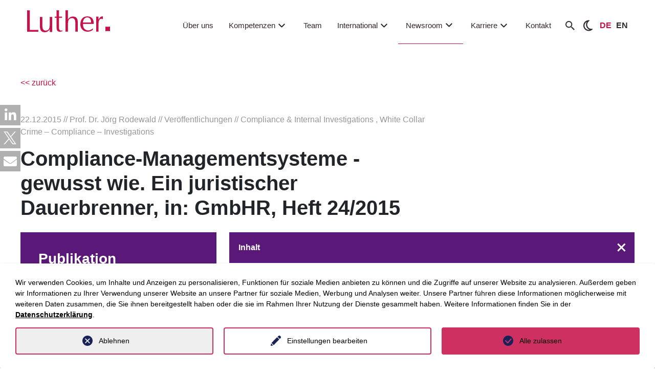

--- FILE ---
content_type: text/html; charset=utf-8
request_url: https://www.luther-lawfirm.com/newsroom/publikationen/detail/5025
body_size: 41657
content:
<!DOCTYPE html>
<html lang="de">
<head>

<meta charset="utf-8">
<!-- 
	This website is powered by TYPO3 - inspiring people to share!
	TYPO3 is a free open source Content Management Framework initially created by Kasper Skaarhoj and licensed under GNU/GPL.
	TYPO3 is copyright 1998-2026 of Kasper Skaarhoj. Extensions are copyright of their respective owners.
	Information and contribution at https://typo3.org/
-->


<link rel="icon" href="/_assets/7f8a571ee6937c076a9cdf579a3ebadf/Icons/favicon.ico" type="image/vnd.microsoft.icon">
<title>Compliance-Managementsysteme - gewusst wie. Ein juristischer Dauerbrenner, in: GmbHR, Heft 24/2015 | LUTHER Rechtsanwaltsgesellschaft mbH</title>
<meta http-equiv="x-ua-compatible" content="IE=edge">
<meta name="generator" content="TYPO3 CMS">
<meta name="description" content="Compliance-Managementsysteme - gewusst wie. Ein juristischer Dauerbrenner, in: GmbHR, Heft 24/2015">
<meta name="viewport" content="width=device-width, initial-scale=1">
<meta name="robots" content="index,follow">
<meta property="og:title" content="Compliance-Managementsysteme - gewusst wie. Ein juristischer Dauerbrenner, in: GmbHR, Heft 24/2015">
<meta name="twitter:title" content="Compliance-Managementsysteme - gewusst wie. Ein juristischer Dauerbrenner, in: GmbHR, Heft 24/2015">
<meta name="twitter:card" content="summary">
<meta name="apple-mobile-web-app-capable" content="no">
<meta name="seobility" content="8d2ed1d41e54aa6a890b3953983a1f95">


<link rel="stylesheet" href="/typo3temp/assets/css/71068e5dbcfc55250af2dc39300513e7.css?1769099096" media="all">
<link rel="stylesheet" href="/_assets/d62557c271d06262fbb7ce0981266e2f/Css/auto-complete.css?1769099053" media="all">
<link rel="stylesheet" href="/_assets/7f8a571ee6937c076a9cdf579a3ebadf/Css/select2/select2.min.css?1769099053" media="all">
<link rel="stylesheet" href="/_assets/7f8a571ee6937c076a9cdf579a3ebadf/Css/bootstrap.min.css?1769099053" media="all">
<link rel="stylesheet" href="/_assets/7f8a571ee6937c076a9cdf579a3ebadf/Css/fontawesome.min.css?1769099053" media="all">
<link rel="stylesheet" href="/_assets/7f8a571ee6937c076a9cdf579a3ebadf/Css/stylesheet.min.css?1769099053" media="all">
<link rel="stylesheet" href="/_assets/7f8a571ee6937c076a9cdf579a3ebadf/Css/old_stylesheet_edit.min.css?1769099053" media="all">
<link rel="stylesheet" href="/_assets/7f8a571ee6937c076a9cdf579a3ebadf/Css/highcontrast.min.css?1769099053" media="all">
<link rel="stylesheet" href="/_assets/7f8a571ee6937c076a9cdf579a3ebadf/Css/layout.min.css?1769099053" media="all">
<link rel="stylesheet" href="/_assets/1ae0dca42647889d4a5d52512ae3be3a/Stylesheet/magnific-popup.css?1769099053" media="all">
<link rel="stylesheet" href="/_assets/1ae0dca42647889d4a5d52512ae3be3a/css/tinytabs.css?1769099053" media="all">
<link rel="stylesheet" href="/_assets/f34691673face4b5c642d176b42916a9/Stylesheet/style.css?1759910206" media="all">
<link rel="stylesheet" href="/_assets/da037883643583719ff1c16a170c14d9/Css/shariff.complete.css?1743063751" media="all">
<link href="/_assets/f6ef6adaf5c92bf687a31a3adbcb0f7b/Css/news-basic.css?1731527102" rel="stylesheet" >



<script src="/_assets/7f8a571ee6937c076a9cdf579a3ebadf/JavaScript/jquery-3.3.1.min.js?1769099053"></script>
<script src="/_assets/7f8a571ee6937c076a9cdf579a3ebadf/JavaScript/slick.min.js?1769099053"></script>




		<script>
				const storageName = 'klaro';
				const translatedButtonTextCookieSettings = 'Datenschutzeinstellungen anpassen';
				const cookieSettingsImgPathDefault = '/_assets/f34691673face4b5c642d176b42916a9/Icons/icon_cookie_settings.svg';
				const cookieSettingsImgPathHover = '/_assets/f34691673face4b5c642d176b42916a9/Icons/icon_cookie_settings-hover.svg';
				const cookieIconPermanentlyAvailable = '0';
				const cookieExpiresAfterDays = 365;
				let allServiceSettings = [];
				let consenTypeObj = {};
				let serviceSetting = {};
				let serviceName = {};
				let serviceIsTypeOfConsentMode = false;
			</script><script type="opt-in" data-type="text/javascript" data-name="matomo-2">
        var _paq = window._paq = window._paq || [];
        _paq.push(["disableCookies"]);
		_paq.push(['trackPageView']);
        _paq.push(['enableLinkTracking']);
        (function() {
            var u="https://matomo.luther-lawfirm.com//";
            _paq.push(['setTrackerUrl', u+'matomo.php']);
            _paq.push(['setSiteId', 1]);
            var d=document, g=d.createElement('script'), s=d.getElementsByTagName('script')[0];
            g.type='text/javascript'; g.async=true; g.defer=true; g.src=u+'matomo.js'; s.parentNode.insertBefore(g,s);
        })();
    </script>
	
<link rel="canonical" href="https://www.luther-lawfirm.com/newsroom/publikationen/detail/5025"/>

<link rel="alternate" hreflang="de-DE" href="https://www.luther-lawfirm.com/newsroom/publikationen/detail/5025"/>
<link rel="alternate" hreflang="en-US" href="https://www.luther-lawfirm.com/en/newsroom/publications/detail/5025"/>
<link rel="alternate" hreflang="x-default" href="https://www.luther-lawfirm.com/newsroom/publikationen/detail/5025"/>
<script type="application/ld+json" id="ext-schema-jsonld">{"@context":"https://schema.org/","@graph":[{"@type":"WebPage"},{"@type":"NewsArticle","author":[{"@type":"Person","address":{"@type":"PostalAddress","addressCountry":"GER","addressLocality":"Berlin","postalCode":"10557","streetAddress":"Europacity | Heidestraße 40"},"description":"Prof. Dr. Jörg Rodewald berät in allen Fragen des GmbH-Recht und Personengesellschaftsrecht (einschließlich Vertretung in Gerichtsverfahren), Unternehmenskäufe und -verkäufe, insbesondere Distressed M&A-Situationen, Mediation in Gesellschafterstreitigkeiten, Haftung von Geschäftsführern, Vorständen oder Aufsichtsräten (Prävention und Vertretung in gerichtlichen Auseinandersetzungen).","email":"joerg.rodewald@luther-lawfirm.com","familyName":"Rodewald","faxNumber":"+49 30 52133 110","givenName":"Jörg","image":"https://www.luther-lawfirm.com/fileadmin/user_upload/_0036_248_Rodelwald_Joerg_4410_a.jpg","name":"Prof. Dr. Jörg Rodewald","telephone":"+49 30 52133 21189"}],"dateCreated":"22.12.2015","genre":"Veröffentlichungen","name":"Compliance-Managementsysteme - gewusst wie. Ein juristischer Dauerbrenner, in: GmbHR, Heft 24/2015"}]}</script>
<!-- This site is optimized with the Yoast SEO for TYPO3 plugin - https://yoast.com/typo3-extensions-seo/ -->
<script type="application/ld+json">[{"@context":"https:\/\/www.schema.org","@type":"BreadcrumbList","itemListElement":[{"@type":"ListItem","position":1,"item":{"@id":"https:\/\/www.luther-lawfirm.com\/","name":"Luther"}},{"@type":"ListItem","position":2,"item":{"@id":"https:\/\/www.luther-lawfirm.com\/newsroom","name":"Newsroom"}},{"@type":"ListItem","position":3,"item":{"@id":"https:\/\/www.luther-lawfirm.com\/newsroom\/publikationen","name":"Publikationen"}},{"@type":"ListItem","position":4,"item":{"@id":"https:\/\/www.luther-lawfirm.com\/newsroom\/publikationen\/detail","name":"detail"}}]}]</script>
</head>
<body data-siteidentifier="luthermain">

<div class="d-block luther-redesign">
    
    <!--
  ~ Copyright (C) 2024 Einmahl WebSolution GmbH - All Rights Reserved
  ~ Author: a.anneck@einmahl-works.de
  ~ Unauthorized copying or redistribution of this file in source and binary forms via any medium
  ~ is strictly prohibited.
  -->



<header class="dd-header js-dd-header d-none d-lg-block" id="header-new">
	<!-- MAIN -->
	<div class="dd-header__main ">
		<div class="dd-header__main-wrapper container-fluid">
			<div class="row">
				<div class="col-2 dd-header__left">
    <a href="/home">
        
                <img id="luther-logo" title="Luther Rechtsanwaltsgesellschaft mbH" alt="Luther Rechtsanwaltsgesellschaft mbH" src="/_assets/7f8a571ee6937c076a9cdf579a3ebadf/Images/logo.svg" width="162" height="43" />
            

    </a>
</div>
<!-- LEVEL 1 -->
<div class="col-10 dd-header__right">
    <nav class="dd-header__level-1">
        <ul>
            
                <li class="mainnavigationItem">
                    <a href="/ueber-uns"
                        class="mainnav-link  "
                        target="" title="Über uns">
                        Über uns
                        <svg viewBox="0 0 24 24" fill="none" xmlns="http://www.w3.org/2000/svg">
                            <g id="SVGRepo_bgCarrier" stroke-width="0"></g>
                            <g id="SVGRepo_tracerCarrier" stroke-linecap="round" stroke-linejoin="round"></g>
                            <g id="SVGRepo_iconCarrier">
                                <path fill-rule="evenodd" clip-rule="evenodd"
                                    d="M12.7071 14.7071C12.3166 15.0976 11.6834 15.0976 11.2929 14.7071L6.29289 9.70711C5.90237 9.31658 5.90237 8.68342 6.29289 8.29289C6.68342 7.90237 7.31658 7.90237 7.70711 8.29289L12 12.5858L16.2929 8.29289C16.6834 7.90237 17.3166 7.90237 17.7071 8.29289C18.0976 8.68342 18.0976 9.31658 17.7071 9.70711L12.7071 14.7071Z"
                                    fill="currentColor"></path>
                            </g>
                        </svg>
                    </a>
                    
                </li>
            
                <li class="mainnavigationItem">
                    <a href="/kompetenzen"
                        class="mainnav-link  header_pfeil"
                        target="" title="Kompetenzen">
                        Kompetenzen
                        <svg viewBox="0 0 24 24" fill="none" xmlns="http://www.w3.org/2000/svg">
                            <g id="SVGRepo_bgCarrier" stroke-width="0"></g>
                            <g id="SVGRepo_tracerCarrier" stroke-linecap="round" stroke-linejoin="round"></g>
                            <g id="SVGRepo_iconCarrier">
                                <path fill-rule="evenodd" clip-rule="evenodd"
                                    d="M12.7071 14.7071C12.3166 15.0976 11.6834 15.0976 11.2929 14.7071L6.29289 9.70711C5.90237 9.31658 5.90237 8.68342 6.29289 8.29289C6.68342 7.90237 7.31658 7.90237 7.70711 8.29289L12 12.5858L16.2929 8.29289C16.6834 7.90237 17.3166 7.90237 17.7071 8.29289C18.0976 8.68342 18.0976 9.31658 17.7071 9.70711L12.7071 14.7071Z"
                                    fill="currentColor"></path>
                            </g>
                        </svg>
                    </a>
                    
                            
                            <div class="submenu">
                                <div class="content">
                                    
                                    




        
        <!--
  ~ Copyright (C) 2024 Einmahl WebSolution GmbH - All Rights Reserved
  ~ Author: a.anneck@einmahl-works.de
  ~ Unauthorized copying or redistribution of this file in source and binary forms via any medium
  ~ is strictly prohibited.
  -->



<div class="container-fluid ewstabs tabs-menu p-0">
  <div class="row">
    <div class="col-2-5 bg-lg-lightgrey">
        <ul class="nav nav-tabs tabs-controls" role="tablist">
            
                
                <li class="nav-item" role="presentation">
                    <div aria-controls="tab47-2339698147eb1f6dd-left" aria-selected="true"
                        class="nav-link tab-clickable active show tab--active" data-bs-target="#tab47-2339698147eb1f6dd-left"
                        data-bs-toggle="tab" id="tab47-2339698147eb1f6dd-left-tab" role="tab">
                        Branchen
                        <span class="icon">
                            <svg xmlns="http://www.w3.org/2000/svg" width="16" height="16" fill="currentColor" class="bi bi-chevron-right" viewBox="0 0 16 16">
                                <path fill-rule="evenodd"
                                    d="M4.646 1.646a.5.5 0 0 1 .708 0l6 6a.5.5 0 0 1 0 .708l-6 6a.5.5 0 0 1-.708-.708L10.293 8 4.646 2.354a.5.5 0 0 1 0-.708" />
                            </svg>
                        </span>
                    </div>
                </li>
            
                
                <li class="nav-item" role="presentation">
                    <div aria-controls="tab48-2339698147eb1f6dd-left" aria-selected="true"
                        class="nav-link tab-clickable " data-bs-target="#tab48-2339698147eb1f6dd-left"
                        data-bs-toggle="tab" id="tab48-2339698147eb1f6dd-left-tab" role="tab">
                        Beratungsfelder
                        <span class="icon">
                            <svg xmlns="http://www.w3.org/2000/svg" width="16" height="16" fill="currentColor" class="bi bi-chevron-right" viewBox="0 0 16 16">
                                <path fill-rule="evenodd"
                                    d="M4.646 1.646a.5.5 0 0 1 .708 0l6 6a.5.5 0 0 1 0 .708l-6 6a.5.5 0 0 1-.708-.708L10.293 8 4.646 2.354a.5.5 0 0 1 0-.708" />
                            </svg>
                        </span>
                    </div>
                </li>
            
                
                <li class="nav-item" role="presentation">
                    <div aria-controls="tab49-2339698147eb1f6dd-left" aria-selected="true"
                        class="nav-link tab-clickable " data-bs-target="#tab49-2339698147eb1f6dd-left"
                        data-bs-toggle="tab" id="tab49-2339698147eb1f6dd-left-tab" role="tab">
                        Fokusthemen
                        <span class="icon">
                            <svg xmlns="http://www.w3.org/2000/svg" width="16" height="16" fill="currentColor" class="bi bi-chevron-right" viewBox="0 0 16 16">
                                <path fill-rule="evenodd"
                                    d="M4.646 1.646a.5.5 0 0 1 .708 0l6 6a.5.5 0 0 1 0 .708l-6 6a.5.5 0 0 1-.708-.708L10.293 8 4.646 2.354a.5.5 0 0 1 0-.708" />
                            </svg>
                        </span>
                    </div>
                </li>
            
                
                <li class="nav-item" role="presentation">
                    <div aria-controls="tab50-2339698147eb1f6dd-left" aria-selected="true"
                        class="nav-link tab-clickable " data-bs-target="#tab50-2339698147eb1f6dd-left"
                        data-bs-toggle="tab" id="tab50-2339698147eb1f6dd-left-tab" role="tab">
                        Luther.Solutions
                        <span class="icon">
                            <svg xmlns="http://www.w3.org/2000/svg" width="16" height="16" fill="currentColor" class="bi bi-chevron-right" viewBox="0 0 16 16">
                                <path fill-rule="evenodd"
                                    d="M4.646 1.646a.5.5 0 0 1 .708 0l6 6a.5.5 0 0 1 0 .708l-6 6a.5.5 0 0 1-.708-.708L10.293 8 4.646 2.354a.5.5 0 0 1 0-.708" />
                            </svg>
                        </span>
                    </div>
                </li>
            
            
                <li class="nav-item" role="presentation">
                    <a href="/kompetenzen/luther-public-services" class="nav-link">
                        Luther Public Services
                        <span class="icon">
                            <svg xmlns="http://www.w3.org/2000/svg" width="16" height="16" fill="currentColor" class="bi bi-chevron-right" viewBox="0 0 16 16">
                                <path fill-rule="evenodd"
                                    d="M4.646 1.646a.5.5 0 0 1 .708 0l6 6a.5.5 0 0 1 0 .708l-6 6a.5.5 0 0 1-.708-.708L10.293 8 4.646 2.354a.5.5 0 0 1 0-.708" />
                            </svg>
                        </span>

                    </a>
                </li>
            
            
                <li class="last-Elem">
                    <a href="/kompetenzen" class="all-btn btn btn-primary mt-3">
                        Alle Kompetenzen
                    </a>
                </li>
            

        </ul>
    </div>
    <div class="col-lg-9 col-9-5 bg-white">
        <div class="container-fluid">
            <div class="back-btn">
                <a class="mobile-menu-back-btn d-flex">
                    zurück
                </a>
            </div>
            <div class="tab-content accordion" id="accordion-tabs-controls">
                
                    
                    <div class="tab-pane fade accordion-item active show" id="tab47-2339698147eb1f6dd-left" role="tabpanel">
                        <article aria-labelledby="tab47-2339698147eb1f6dd-left-tab" class="accordion-body accordion-collapse collapse"
                            data-bs-parent="#accordion-tabs-controls" id="tab47-2339698147eb1f6dd-left-article">
                            
                                <li>
                                    
                                        
                                                
                                                    

        <div id="c13671"
            class="frame frame-default frame-type-list     frame-layout-0">
            
            
                



            
            
                

    



            
            

    
        <div class="tx-fw-luther clearfix">
	
	
			<div class="industries-menu expertise-menu">
  <div class="grid-row">
    
      <div class="industy-col">
        
            <a class="dd-box dd-box--rectangle bg-primary" href="/kompetenzen/branchen/detail/energy">
              
              
              <div class="dd-box__image" style="background-image: url('/fileadmin/user_upload/Energy_Kanzlei_Rechtsberatung.jpeg');
                    						                        background-image: -webkit-image-set(
                    						                            url(/fileadmin/_processed_/2/1/csm_Energy_Kanzlei_Rechtsberatung_cbed4841d1.webp
              ) 1x, url(/fileadmin/user_upload/Energy_Kanzlei_Rechtsberatung.jpeg
              ) 1x
                    						                        );
                    						                        background-image: image-set(
                    						                            url(/fileadmin/_processed_/2/1/csm_Energy_Kanzlei_Rechtsberatung_cbed4841d1.webp
              ) 1x,  url(/fileadmin/user_upload/Energy_Kanzlei_Rechtsberatung.jpeg
              ) 1x
                    						                        );">
              </div>

              <div class="dd-box__content">
                <span>
                  
                      Energy
                    
                </span>
              </div>
            </a>

          
      </div>
    
      <div class="industy-col">
        
            <a class="dd-box dd-box--rectangle bg-primary" href="/kompetenzen/branchen/detail/health-care-life-science">
              
              
              <div class="dd-box__image" style="background-image: url('/fileadmin/content/03_Kompetenzen/01_Branchen/01_Header/healthcare.jpg');
                    						                        background-image: -webkit-image-set(
                    						                            url(/fileadmin/_processed_/7/5/csm_healthcare_f01735b0e2.webp
              ) 1x, url(/fileadmin/content/03_Kompetenzen/01_Branchen/01_Header/healthcare.jpg
              ) 1x
                    						                        );
                    						                        background-image: image-set(
                    						                            url(/fileadmin/_processed_/7/5/csm_healthcare_f01735b0e2.webp
              ) 1x,  url(/fileadmin/content/03_Kompetenzen/01_Branchen/01_Header/healthcare.jpg
              ) 1x
                    						                        );">
              </div>

              <div class="dd-box__content">
                <span>
                  
                      Health Care & Life Science
                    
                </span>
              </div>
            </a>

          
      </div>
    
      <div class="industy-col">
        
            <a class="dd-box dd-box--rectangle bg-primary" href="/kompetenzen/branchen/detail/real-estate-infrastructure">
              
              
              <div class="dd-box__image" style="background-image: url('/fileadmin/content/03_Kompetenzen/01_Branchen/01_Header/real-estate-infrastructure.jpg');
                    						                        background-image: -webkit-image-set(
                    						                            url(/fileadmin/_processed_/6/c/csm_real-estate-infrastructure_21301af5ab.webp
              ) 1x, url(/fileadmin/content/03_Kompetenzen/01_Branchen/01_Header/real-estate-infrastructure.jpg
              ) 1x
                    						                        );
                    						                        background-image: image-set(
                    						                            url(/fileadmin/_processed_/6/c/csm_real-estate-infrastructure_21301af5ab.webp
              ) 1x,  url(/fileadmin/content/03_Kompetenzen/01_Branchen/01_Header/real-estate-infrastructure.jpg
              ) 1x
                    						                        );">
              </div>

              <div class="dd-box__content">
                <span>
                  
                      Real Estate & Infrastructure
                    
                </span>
              </div>
            </a>

          
      </div>
    
      <div class="industy-col">
        
            <a class="dd-box dd-box--rectangle bg-primary" href="/kompetenzen/branchen/detail/mobility-logistics">
              
              
              <div class="dd-box__image" style="background-image: url('/fileadmin/content/03_Kompetenzen/01_Branchen/01_Header/mobility_logistics.jpg');
                    						                        background-image: -webkit-image-set(
                    						                            url(/fileadmin/_processed_/e/a/csm_mobility_logistics_602e27e051.webp
              ) 1x, url(/fileadmin/content/03_Kompetenzen/01_Branchen/01_Header/mobility_logistics.jpg
              ) 1x
                    						                        );
                    						                        background-image: image-set(
                    						                            url(/fileadmin/_processed_/e/a/csm_mobility_logistics_602e27e051.webp
              ) 1x,  url(/fileadmin/content/03_Kompetenzen/01_Branchen/01_Header/mobility_logistics.jpg
              ) 1x
                    						                        );">
              </div>

              <div class="dd-box__content">
                <span>
                  
                      Mobility & Logistics
                    
                </span>
              </div>
            </a>

          
      </div>
    
      <div class="industy-col">
        
            <a class="dd-box dd-box--rectangle bg-primary" href="/kompetenzen/branchen/detail/information-tech-telecommunications">
              
              
              <div class="dd-box__image" style="background-image: url('/fileadmin/user_upload/Information-Tech_Telecommunications.jpg');
                    						                        background-image: -webkit-image-set(
                    						                            url(/fileadmin/_processed_/b/d/csm_Information-Tech_Telecommunications_4b87592439.webp
              ) 1x, url(/fileadmin/user_upload/Information-Tech_Telecommunications.jpg
              ) 1x
                    						                        );
                    						                        background-image: image-set(
                    						                            url(/fileadmin/_processed_/b/d/csm_Information-Tech_Telecommunications_4b87592439.webp
              ) 1x,  url(/fileadmin/user_upload/Information-Tech_Telecommunications.jpg
              ) 1x
                    						                        );">
              </div>

              <div class="dd-box__content">
                <span>
                  
                      Information Tech & Telecommunications
                    
                </span>
              </div>
            </a>

          
      </div>
    
    
      <div class="industy-col industy-col-last last-col link-col">
        <a class="header-menu-btn" href="/kompetenzen/branchen">
          <div class="dd-box__content to-list-btn">
            Alle Branchen
            <span class="icon">
              <svg xmlns="http://www.w3.org/2000/svg" width="16" height="16" fill="currentColor" class="bi bi-chevron-right" viewBox="0 0 16 16">
                <path fill-rule="evenodd"
                  d="M4.646 1.646a.5.5 0 0 1 .708 0l6 6a.5.5 0 0 1 0 .708l-6 6a.5.5 0 0 1-.708-.708L10.293 8 4.646 2.354a.5.5 0 0 1 0-.708" />
              </svg>
            </span>
          </div>
        </a>
      </div>
    

  </div>
</div>
		



</div>

    


            
                



            
            
                



            

        </div>

    


                                                
                                            
                                    
                                </li>
                            
                        </article>
                    </div>
                
                    
                    <div class="tab-pane fade accordion-item " id="tab48-2339698147eb1f6dd-left" role="tabpanel">
                        <article aria-labelledby="tab48-2339698147eb1f6dd-left-tab" class="accordion-body accordion-collapse collapse"
                            data-bs-parent="#accordion-tabs-controls" id="tab48-2339698147eb1f6dd-left-article">
                            
                                <li>
                                    
                                        
                                                
                                                    

        <div id="c13672"
            class="frame frame-default frame-type-list     frame-layout-0">
            
            
                



            
            
                

    



            
            

    
        <div class="tx-fw-luther clearfix">
	
	<div class="expertise-menu practice-area-menu">
		<div class="row mb-4">
			<div class="col-12">
				<div class="items">
					
						<div class="item">
							<a href="/kompetenzen/beratungsfelder/detail/arbeitsrecht">
								Arbeitsrecht
							</a>
						</div>
					
						<div class="item">
							<a href="/kompetenzen/beratungsfelder/detail/beihilfenrecht">
								Subventions- &amp; Beihilferecht
							</a>
						</div>
					
						<div class="item">
							<a href="/kompetenzen/beratungsfelder/detail/handels-und-vertriebsrecht-produkthaftung-product-compliance">
								Handels- &amp; Vertriebsrecht, Produkthaftung/Product Compliance
							</a>
						</div>
					
						<div class="item">
							<a href="/kompetenzen/beratungsfelder/detail/kartellrecht">
								Kartellrecht
							</a>
						</div>
					
						<div class="item">
							<a href="/kompetenzen/beratungsfelder/detail/gewerblicher-rechtsschutz-und-urheberrecht">
								Gewerblicher Rechtsschutz &amp; Urheberrecht
							</a>
						</div>
					
						<div class="item">
							<a href="/kompetenzen/beratungsfelder/detail/it-recht">
								IT-Recht
							</a>
						</div>
					
						<div class="item">
							<a href="/kompetenzen/beratungsfelder/detail/white-collar-crime-compliance-investigations">
								White Collar Crime – Compliance – Investigations
							</a>
						</div>
					
						<div class="item">
							<a href="/kompetenzen/beratungsfelder/detail/energierecht">
								Energierecht
							</a>
						</div>
					
						<div class="item">
							<a href="/kompetenzen/beratungsfelder/detail/compliance">
								Compliance &amp; Internal Investigations
							</a>
						</div>
					
						<div class="item">
							<a href="/kompetenzen/beratungsfelder/detail/vergaberecht">
								Vergaberecht
							</a>
						</div>
					
						<div class="item">
							<a href="/kompetenzen/beratungsfelder/detail/versicherungsrecht">
								Versicherungsrecht
							</a>
						</div>
					
						<div class="item">
							<a href="/kompetenzen/beratungsfelder/detail/steuerrecht">
								Steuerrecht
							</a>
						</div>
					
						<div class="item">
							<a href="/kompetenzen/beratungsfelder/detail/capital-markets-banking-finance">
								Capital Markets, Banking &amp; Finance
							</a>
						</div>
					
						<div class="item">
							<a href="/kompetenzen/beratungsfelder/detail/immobilien-und-baurecht">
								Immobilien- &amp; Baurecht
							</a>
						</div>
					
						<div class="item">
							<a href="/kompetenzen/beratungsfelder/detail/aussenwirtschaftsrecht">
								Außenwirtschaftsrecht
							</a>
						</div>
					
						<div class="item">
							<a href="/kompetenzen/beratungsfelder/detail/restrukturierung-insolvenz">
								Restrukturierung &amp; Insolvenz
							</a>
						</div>
					
						<div class="item">
							<a href="/kompetenzen/beratungsfelder/detail/datenschutzrecht">
								Datenschutzrecht
							</a>
						</div>
					
						<div class="item">
							<a href="/kompetenzen/beratungsfelder/detail/notarielle-beratung">
								Notarielle Beratung
							</a>
						</div>
					
						<div class="item">
							<a href="/kompetenzen/beratungsfelder/detail/complex-disputes">
								Complex Disputes
							</a>
						</div>
					
						<div class="item">
							<a href="/kompetenzen/beratungsfelder/detail/corporate-ma">
								Corporate/M&amp;A
							</a>
						</div>
					
						<div class="item">
							<a href="/kompetenzen/beratungsfelder/detail/umwelt-planung-regulierung">
								Umwelt, Planung, Regulierung
							</a>
						</div>
					
						<div class="item">
							<a href="/kompetenzen/beratungsfelder/detail/financial-services">
								Financial Services Investment Funds &amp; Alternative Investments
							</a>
						</div>
					
						<div class="item">
							<a href="/kompetenzen/beratungsfelder/detail/staat-verwaltung-oeffentliche-unternehmen">
								Staat, Verwaltung, öffentliche Unternehmen
							</a>
						</div>
					
						<div class="item">
							<a href="/kompetenzen/beratungsfelder/detail/start-ups-venture-capital-1-1">
								Start-ups &amp; Venture Capital
							</a>
						</div>
					
						<div class="item">
							<a href="/kompetenzen/beratungsfelder/detail/media-entertainment">
								Media &amp; Entertainment
							</a>
						</div>
					
						<div class="item">
							<a href="/kompetenzen/beratungsfelder/detail/telekommunikationsrecht">
								Telekommunikationsrecht
							</a>
						</div>
					
						<div class="item">
							<a href="/kompetenzen/beratungsfelder/detail/private-wealth-succession">
								Private Wealth &amp; Succession
							</a>
						</div>
					
						<div class="item">
							<a href="/kompetenzen/beratungsfelder/detail/esg">
								ESG
							</a>
						</div>
					
				</div>
			</div>
		</div>
		<div class="row">
			<div class="col-12">
				<div class="link-col">
					<a class="to-list-btn header-menu-btn" href="/kompetenzen/beratungsfelder">
						Alle Beratungsfelder
						<span class="icon">
							<svg xmlns="http://www.w3.org/2000/svg" width="16" height="16" fill="currentColor" class="bi bi-chevron-right" viewBox="0 0 16 16">
								<path fill-rule="evenodd"
									d="M4.646 1.646a.5.5 0 0 1 .708 0l6 6a.5.5 0 0 1 0 .708l-6 6a.5.5 0 0 1-.708-.708L10.293 8 4.646 2.354a.5.5 0 0 1 0-.708" />
							</svg>
						</span>
					</a>
				</div>

			</div>
		</div>
	</div>


</div>

    


            
                



            
            
                



            

        </div>

    


                                                
                                            
                                    
                                </li>
                            
                        </article>
                    </div>
                
                    
                    <div class="tab-pane fade accordion-item " id="tab49-2339698147eb1f6dd-left" role="tabpanel">
                        <article aria-labelledby="tab49-2339698147eb1f6dd-left-tab" class="accordion-body accordion-collapse collapse"
                            data-bs-parent="#accordion-tabs-controls" id="tab49-2339698147eb1f6dd-left-article">
                            
                                <li>
                                    
                                        
                                                
                                                    

        <div id="c13673"
            class="frame frame-default frame-type-list     frame-layout-0">
            
            
                



            
            
                

    



            
            

    
        <div class="tx-fw-luther clearfix">
	
	
			<div class="industries-menu expertise-menu">
    <div class="grid-row">
        
            <div class="industy-col ">

                
                        <a class="dd-box dd-box--rectangle bg-primary" href="/kompetenzen/beratungsfelder/detail/kuenstliche-intelligenz">
                            
                            
                            <div class="dd-box__image" style="background-image: url('/fileadmin/user_upload/artificial-int.-big-data_web.jpg');
                    						                        background-image: -webkit-image-set(
                    						                            url(/fileadmin/_processed_/e/3/csm_artificial-int.-big-data_web_36b644b14f.webp
                            ) 1x, url(/fileadmin/_processed_/e/3/csm_artificial-int.-big-data_web_a46d99eea2.jpg
                            ) 1x
                    						                        );
                    						                        background-image: image-set(
                    						                            url(/fileadmin/_processed_/e/3/csm_artificial-int.-big-data_web_36b644b14f.webp
                            ) 1x,  url(/fileadmin/_processed_/e/3/csm_artificial-int.-big-data_web_a46d99eea2.jpg
                            ) 1x
                    						                        );">
                            </div>

                            <div class="dd-box__content">
                                <span>
                                    
                                            Künstliche Intelligenz
                                        
                                </span>
                            </div>
                        </a>

                    
            </div>
        
            <div class="industy-col ">

                
                        <a class="dd-box dd-box--rectangle bg-primary" href="/kompetenzen/beratungsfelder/detail/dekarbonisierung">
                            
                            
                            <div class="dd-box__image" style="background-image: url('/fileadmin/user_upload/Dekarboniserung.jpg');
                    						                        background-image: -webkit-image-set(
                    						                            url(/fileadmin/_processed_/7/4/csm_Dekarboniserung_493d30a727.webp
                            ) 1x, url(/fileadmin/_processed_/7/4/csm_Dekarboniserung_bd2bd7e866.jpg
                            ) 1x
                    						                        );
                    						                        background-image: image-set(
                    						                            url(/fileadmin/_processed_/7/4/csm_Dekarboniserung_493d30a727.webp
                            ) 1x,  url(/fileadmin/_processed_/7/4/csm_Dekarboniserung_bd2bd7e866.jpg
                            ) 1x
                    						                        );">
                            </div>

                            <div class="dd-box__content">
                                <span>
                                    
                                            Dekarbonisierung
                                        
                                </span>
                            </div>
                        </a>

                    
            </div>
        
            <div class="industy-col ">

                
                        <a class="dd-box dd-box--rectangle bg-primary" href="/kompetenzen/beratungsfelder/detail/cyber-security">
                            
                            
                            <div class="dd-box__image" style="background-image: url('/fileadmin/user_upload/AdobeStock_355152474.jpg');
                    						                        background-image: -webkit-image-set(
                    						                            url(/fileadmin/_processed_/5/e/csm_AdobeStock_355152474_98c9c88a1f.webp
                            ) 1x, url(/fileadmin/_processed_/5/e/csm_AdobeStock_355152474_f8aa0c2bf9.jpg
                            ) 1x
                    						                        );
                    						                        background-image: image-set(
                    						                            url(/fileadmin/_processed_/5/e/csm_AdobeStock_355152474_98c9c88a1f.webp
                            ) 1x,  url(/fileadmin/_processed_/5/e/csm_AdobeStock_355152474_f8aa0c2bf9.jpg
                            ) 1x
                    						                        );">
                            </div>

                            <div class="dd-box__content">
                                <span>
                                    
                                            Cybersecurity
                                        
                                </span>
                            </div>
                        </a>

                    
            </div>
        
            <div class="industy-col ">

                
                        <a class="dd-box dd-box--rectangle bg-primary" href="/kompetenzen/beratungsfelder/detail/distressed-funds">
                            
                            
                            <div class="dd-box__image" style="background-image: url('/fileadmin/user_upload/Distressed_Funds.jpg');
                    						                        background-image: -webkit-image-set(
                    						                            url(/fileadmin/_processed_/b/e/csm_Distressed_Funds_1f623db12c.webp
                            ) 1x, url(/fileadmin/_processed_/b/e/csm_Distressed_Funds_beb912e401.jpg
                            ) 1x
                    						                        );
                    						                        background-image: image-set(
                    						                            url(/fileadmin/_processed_/b/e/csm_Distressed_Funds_1f623db12c.webp
                            ) 1x,  url(/fileadmin/_processed_/b/e/csm_Distressed_Funds_beb912e401.jpg
                            ) 1x
                    						                        );">
                            </div>

                            <div class="dd-box__content">
                                <span>
                                    
                                            Distressed Funds
                                        
                                </span>
                            </div>
                        </a>

                    
            </div>
        
            <div class="industy-col ">

                
                        <a class="dd-box dd-box--rectangle bg-primary" href="/kompetenzen/beratungsfelder/detail/ai-advisory">
                            
                            
                            <div class="dd-box__image" style="background-image: url('/fileadmin/user_upload/KI_Advisory.jpg');
                    						                        background-image: -webkit-image-set(
                    						                            url(/fileadmin/_processed_/9/6/csm_KI_Advisory_47a708061b.webp
                            ) 1x, url(/fileadmin/_processed_/9/6/csm_KI_Advisory_331ba26bfe.jpg
                            ) 1x
                    						                        );
                    						                        background-image: image-set(
                    						                            url(/fileadmin/_processed_/9/6/csm_KI_Advisory_47a708061b.webp
                            ) 1x,  url(/fileadmin/_processed_/9/6/csm_KI_Advisory_331ba26bfe.jpg
                            ) 1x
                    						                        );">
                            </div>

                            <div class="dd-box__content">
                                <span>
                                    
                                            AI Advisory
                                        
                                </span>
                            </div>
                        </a>

                    
            </div>
        
            <div class="industy-col ">

                
                        <a class="dd-box dd-box--rectangle bg-primary" href="/kompetenzen/beratungsfelder/detail/dynamisches-beschaffungsmanagement">
                            
                            
                            <div class="dd-box__image" style="background-image: url('/fileadmin/user_upload/dynamisches_beschaffungsmanagement_cover.jpeg');
                    						                        background-image: -webkit-image-set(
                    						                            url(/fileadmin/_processed_/2/9/csm_dynamisches_beschaffungsmanagement_cover_ebd67c4205.webp
                            ) 1x, url(/fileadmin/_processed_/2/9/csm_dynamisches_beschaffungsmanagement_cover_2da258b966.jpeg
                            ) 1x
                    						                        );
                    						                        background-image: image-set(
                    						                            url(/fileadmin/_processed_/2/9/csm_dynamisches_beschaffungsmanagement_cover_ebd67c4205.webp
                            ) 1x,  url(/fileadmin/_processed_/2/9/csm_dynamisches_beschaffungsmanagement_cover_2da258b966.jpeg
                            ) 1x
                    						                        );">
                            </div>

                            <div class="dd-box__content">
                                <span>
                                    
                                            Dynamisches Beschaffungsmanagement
                                        
                                </span>
                            </div>
                        </a>

                    
            </div>
        
        

    </div>
</div>
		

</div>

    


            
                



            
            
                



            

        </div>

    


                                                
                                            
                                    
                                </li>
                            
                        </article>
                    </div>
                
                    
                    <div class="tab-pane fade accordion-item " id="tab50-2339698147eb1f6dd-left" role="tabpanel">
                        <article aria-labelledby="tab50-2339698147eb1f6dd-left-tab" class="accordion-body accordion-collapse collapse"
                            data-bs-parent="#accordion-tabs-controls" id="tab50-2339698147eb1f6dd-left-article">
                            
                                <li>
                                    
                                        
                                                
                                                    

        <div id="c13674"
            class="frame frame-default frame-type-list     frame-layout-0">
            
            
                



            
            
                

    



            
            

    
        <div class="tx-fw-luther clearfix">
	
	<div class="expertise-menu text-services-menu">
		<div class="row">
			<div class="col-12 col-md-6 left-col">
				<div class="row">
    
        <div class="col-12 col-md-6 industy-col">
            
                    <a class="dd-box dd-box--rectangle bg-primary" href="/kompetenzen/digital-services/detail/legal-process-management">
                        
                        
                        <div class="dd-box__image" style="background-image: url('/fileadmin/user_upload/Legal_Design.jpeg');
                	                    						                        background-image: -webkit-image-set(
                	                    						                            url(/fileadmin/_processed_/c/9/csm_Legal_Design_c557182ae2.webp
                        ) 1x, url(/fileadmin/_processed_/c/9/csm_Legal_Design_c0e4f9db38.jpeg
                        ) 1x
                	                    						                        );
                	                    						                        background-image: image-set(
                	                    						                            url(/fileadmin/_processed_/c/9/csm_Legal_Design_c557182ae2.webp
                        ) 1x,  url(/fileadmin/_processed_/c/9/csm_Legal_Design_c0e4f9db38.jpeg
                        ) 1x
                	                    						                        );">
                        </div>

                        <div class="dd-box__content">
                            <span>
                                Legal Process Management
                            </span>
                        </div>
                    </a>

                
        </div>
    
        <div class="col-12 col-md-6 industy-col">
            
                    <a class="dd-box dd-box--rectangle bg-primary" href="/kompetenzen/digital-services/detail/legal-tech">
                        
                        
                        <div class="dd-box__image" style="background-image: url('/fileadmin/user_upload/AdobeStock_358683428.jpeg');
                	                    						                        background-image: -webkit-image-set(
                	                    						                            url(/fileadmin/_processed_/9/2/csm_AdobeStock_358683428_e41444f8cc.webp
                        ) 1x, url(/fileadmin/user_upload/AdobeStock_358683428.jpeg
                        ) 1x
                	                    						                        );
                	                    						                        background-image: image-set(
                	                    						                            url(/fileadmin/_processed_/9/2/csm_AdobeStock_358683428_e41444f8cc.webp
                        ) 1x,  url(/fileadmin/user_upload/AdobeStock_358683428.jpeg
                        ) 1x
                	                    						                        );">
                        </div>

                        <div class="dd-box__content">
                            <span>
                                Legal Tech
                            </span>
                        </div>
                    </a>

                
        </div>
    
        <div class="col-12 col-md-6 industy-col">
            
                    <a class="dd-box dd-box--rectangle bg-primary" href="/kompetenzen/digital-services/detail/legal-project-management">
                        
                        
                        <div class="dd-box__image" style="background-image: url('/fileadmin/user_upload/AdobeStock_268451869.jpeg');
                	                    						                        background-image: -webkit-image-set(
                	                    						                            url(/fileadmin/_processed_/b/0/csm_AdobeStock_268451869_4441324313.webp
                        ) 1x, url(/fileadmin/_processed_/b/0/csm_AdobeStock_268451869_b8c427eaed.jpeg
                        ) 1x
                	                    						                        );
                	                    						                        background-image: image-set(
                	                    						                            url(/fileadmin/_processed_/b/0/csm_AdobeStock_268451869_4441324313.webp
                        ) 1x,  url(/fileadmin/_processed_/b/0/csm_AdobeStock_268451869_b8c427eaed.jpeg
                        ) 1x
                	                    						                        );">
                        </div>

                        <div class="dd-box__content">
                            <span>
                                Legal Project Management
                            </span>
                        </div>
                    </a>

                
        </div>
    
        <div class="col-12 col-md-6 industy-col">
            
                    <a class="dd-box dd-box--rectangle bg-primary" href="/kompetenzen/digital-services/detail/managed-legal-services-innovative-juristische-services-unter-nutzung-von-legal-tech-tools">
                        
                        
                        <div class="dd-box__image" style="background-image: url('/fileadmin/user_upload/AdobeStock_445828907.jpeg');
                	                    						                        background-image: -webkit-image-set(
                	                    						                            url(/fileadmin/user_upload/AdobeStock_445828907.jpeg
                        ) 1x, url(/fileadmin/_processed_/d/b/csm_AdobeStock_445828907_3d260e9926.jpeg
                        ) 1x
                	                    						                        );
                	                    						                        background-image: image-set(
                	                    						                            url(/fileadmin/user_upload/AdobeStock_445828907.jpeg
                        ) 1x,  url(/fileadmin/_processed_/d/b/csm_AdobeStock_445828907_3d260e9926.jpeg
                        ) 1x
                	                    						                        );">
                        </div>

                        <div class="dd-box__content">
                            <span>
                                Managed Legal Services
                            </span>
                        </div>
                    </a>

                
        </div>
    
</div>
			</div>
			<div class="col-12 col-md-6 right-col ps-lg-5 mt-4 mt-lg-0">
				<div class="row">
    <div class="col-12">
        Was ist Luther.Solutions?
    </div>
</div>
<div class="row">
    <div class="col-12">
        <div class="textBox">
            Luther.Solutions begleitet die Transformation des Rechtsbereichs in allen Phasen, einschließlich strategischem Dialog, Prozess- und Organisationsgestaltung sowie Einsatz von Legal Tech. Durch interdisziplinäre Teams und erprobte Methoden wird eine messbare Steigerung von Qualität, Effizienz und Transparenz im Tagesgeschäft und bei komplexen Mandaten erreicht.
        </div>
    </div>
</div>
<div class="row">
    <div class="col-12 link-box">
        <a href="/kompetenzen/beratungsfelder/detail/luthersolutions" class="to-list-btn header-menu-btn">
            Zu Luther.Solutions
            <span class="icon">
                <svg xmlns="http://www.w3.org/2000/svg" width="16" height="16" fill="currentColor" class="bi bi-chevron-right" viewBox="0 0 16 16">
                    <path fill-rule="evenodd"
                        d="M4.646 1.646a.5.5 0 0 1 .708 0l6 6a.5.5 0 0 1 0 .708l-6 6a.5.5 0 0 1-.708-.708L10.293 8 4.646 2.354a.5.5 0 0 1 0-.708" />
                </svg>
            </span>

        </a>
    </div>
</div>
			</div>
		</div>
	</div>

</div>

    


            
                



            
            
                



            

        </div>

    


                                                
                                            
                                    
                                </li>
                            
                        </article>
                    </div>
                
            </div>
            
                <div class="last-Elem">
                    <a href="/kompetenzen" class="all-btn btn btn-primary mt-3">
                        Alle Kompetenzen
                    </a>
                </div>
            
        </div>
    </div>
</div>

</div>
    
                                </div>
                            </div>

                        
                </li>
            
                <li class="mainnavigationItem">
                    <a href="/team"
                        class="mainnav-link  "
                        target="" title="Team">
                        Team
                        <svg viewBox="0 0 24 24" fill="none" xmlns="http://www.w3.org/2000/svg">
                            <g id="SVGRepo_bgCarrier" stroke-width="0"></g>
                            <g id="SVGRepo_tracerCarrier" stroke-linecap="round" stroke-linejoin="round"></g>
                            <g id="SVGRepo_iconCarrier">
                                <path fill-rule="evenodd" clip-rule="evenodd"
                                    d="M12.7071 14.7071C12.3166 15.0976 11.6834 15.0976 11.2929 14.7071L6.29289 9.70711C5.90237 9.31658 5.90237 8.68342 6.29289 8.29289C6.68342 7.90237 7.31658 7.90237 7.70711 8.29289L12 12.5858L16.2929 8.29289C16.6834 7.90237 17.3166 7.90237 17.7071 8.29289C18.0976 8.68342 18.0976 9.31658 17.7071 9.70711L12.7071 14.7071Z"
                                    fill="currentColor"></path>
                            </g>
                        </svg>
                    </a>
                    
                </li>
            
                <li class="mainnavigationItem">
                    <a href="/kompetenzen/international"
                        class="mainnav-link  header_pfeil"
                        target="" title="International">
                        International
                        <svg viewBox="0 0 24 24" fill="none" xmlns="http://www.w3.org/2000/svg">
                            <g id="SVGRepo_bgCarrier" stroke-width="0"></g>
                            <g id="SVGRepo_tracerCarrier" stroke-linecap="round" stroke-linejoin="round"></g>
                            <g id="SVGRepo_iconCarrier">
                                <path fill-rule="evenodd" clip-rule="evenodd"
                                    d="M12.7071 14.7071C12.3166 15.0976 11.6834 15.0976 11.2929 14.7071L6.29289 9.70711C5.90237 9.31658 5.90237 8.68342 6.29289 8.29289C6.68342 7.90237 7.31658 7.90237 7.70711 8.29289L12 12.5858L16.2929 8.29289C16.6834 7.90237 17.3166 7.90237 17.7071 8.29289C18.0976 8.68342 18.0976 9.31658 17.7071 9.70711L12.7071 14.7071Z"
                                    fill="currentColor"></path>
                            </g>
                        </svg>
                    </a>
                    
                            <div class="submenu">
                                <div class="content">
                                    
                                    




        
        <!--
  ~ Copyright (C) 2024 Einmahl WebSolution GmbH - All Rights Reserved
  ~ Author: a.anneck@einmahl-works.de
  ~ Unauthorized copying or redistribution of this file in source and binary forms via any medium
  ~ is strictly prohibited.
  -->



<div class="container-fluid ewstabs tabs-menu p-0">
  <div class="row">
    <div class="col-2-5 bg-lg-lightgrey">
        <ul class="nav nav-tabs tabs-controls" role="tablist">
            
                
                <li class="nav-item" role="presentation">
                    <div aria-controls="tab51-2339698147eb4b4a9-left" aria-selected="true"
                        class="nav-link tab-clickable active show tab--active" data-bs-target="#tab51-2339698147eb4b4a9-left"
                        data-bs-toggle="tab" id="tab51-2339698147eb4b4a9-left-tab" role="tab">
                        International
                        <span class="icon">
                            <svg xmlns="http://www.w3.org/2000/svg" width="16" height="16" fill="currentColor" class="bi bi-chevron-right" viewBox="0 0 16 16">
                                <path fill-rule="evenodd"
                                    d="M4.646 1.646a.5.5 0 0 1 .708 0l6 6a.5.5 0 0 1 0 .708l-6 6a.5.5 0 0 1-.708-.708L10.293 8 4.646 2.354a.5.5 0 0 1 0-.708" />
                            </svg>
                        </span>
                    </div>
                </li>
            
                
                <li class="nav-item" role="presentation">
                    <div aria-controls="tab52-2339698147eb4b4a9-left" aria-selected="true"
                        class="nav-link tab-clickable " data-bs-target="#tab52-2339698147eb4b4a9-left"
                        data-bs-toggle="tab" id="tab52-2339698147eb4b4a9-left-tab" role="tab">
                        Deutsche Standorte
                        <span class="icon">
                            <svg xmlns="http://www.w3.org/2000/svg" width="16" height="16" fill="currentColor" class="bi bi-chevron-right" viewBox="0 0 16 16">
                                <path fill-rule="evenodd"
                                    d="M4.646 1.646a.5.5 0 0 1 .708 0l6 6a.5.5 0 0 1 0 .708l-6 6a.5.5 0 0 1-.708-.708L10.293 8 4.646 2.354a.5.5 0 0 1 0-.708" />
                            </svg>
                        </span>
                    </div>
                </li>
            
                
                <li class="nav-item" role="presentation">
                    <div aria-controls="tab53-2339698147eb4b4a9-left" aria-selected="true"
                        class="nav-link tab-clickable " data-bs-target="#tab53-2339698147eb4b4a9-left"
                        data-bs-toggle="tab" id="tab53-2339698147eb4b4a9-left-tab" role="tab">
                        Best Friends
                        <span class="icon">
                            <svg xmlns="http://www.w3.org/2000/svg" width="16" height="16" fill="currentColor" class="bi bi-chevron-right" viewBox="0 0 16 16">
                                <path fill-rule="evenodd"
                                    d="M4.646 1.646a.5.5 0 0 1 .708 0l6 6a.5.5 0 0 1 0 .708l-6 6a.5.5 0 0 1-.708-.708L10.293 8 4.646 2.354a.5.5 0 0 1 0-.708" />
                            </svg>
                        </span>
                    </div>
                </li>
            
            
            

        </ul>
    </div>
    <div class="col-lg-9 col-9-5 bg-white">
        <div class="container-fluid">
            <div class="back-btn">
                <a class="mobile-menu-back-btn d-flex">
                    zurück
                </a>
            </div>
            <div class="tab-content accordion" id="accordion-tabs-controls">
                
                    
                    <div class="tab-pane fade accordion-item active show" id="tab51-2339698147eb4b4a9-left" role="tabpanel">
                        <article aria-labelledby="tab51-2339698147eb4b4a9-left-tab" class="accordion-body accordion-collapse collapse"
                            data-bs-parent="#accordion-tabs-controls" id="tab51-2339698147eb4b4a9-left-article">
                            
                                <li>
                                    
                                        
                                                
                                                    

        <div id="c13676"
            class="frame frame-default frame-type-list     frame-layout-0">
            
            
                



            
            
                

    



            
            

    
        <div class="tx-fw-luther clearfix">
	
    <div class="row menu-location-list">
        <div class="col-12 col-lg-2">
            <div class="row">
                
                

                <div class="col-12">
                    <ul>
                        
                            <li>
                                <a class="hover-red-underlined ewslinks" href="/kompetenzen/corporate-services/detail/belgien">
                                    Belgien
                                </a>
                            </li>
                        
                            <li>
                                <a class="hover-red-underlined ewslinks" href="/kompetenzen/corporate-services/detail/china">
                                    China
                                </a>
                            </li>
                        
                            <li>
                                <a class="hover-red-underlined ewslinks" href="/kompetenzen/corporate-services/detail/grossbritannien">
                                    Großbritannien
                                </a>
                            </li>
                        
                            <li>
                                <a class="hover-red-underlined ewslinks" href="/kompetenzen/corporate-services/detail/india">
                                    Indien
                                </a>
                            </li>
                        
                            <li>
                                <a class="hover-red-underlined ewslinks" href="/kompetenzen/corporate-services/detail/indonesien">
                                    Indonesien
                                </a>
                            </li>
                        
                            <li>
                                <a class="hover-red-underlined ewslinks" href="/kompetenzen/corporate-services/detail/malaysia">
                                    Malaysia
                                </a>
                            </li>
                        
                            <li>
                                <a class="hover-red-underlined ewslinks" href="/kompetenzen/corporate-services/detail/myanmar">
                                    Myanmar
                                </a>
                            </li>
                        
                            <li>
                                <a class="hover-red-underlined ewslinks" href="/kompetenzen/corporate-services/detail/singapore">
                                    Singapur
                                </a>
                            </li>
                        
                            <li>
                                <a class="hover-red-underlined ewslinks" href="/kompetenzen/corporate-services/detail/thailand">
                                    Thailand
                                </a>
                            </li>
                        
                            <li>
                                <a class="hover-red-underlined ewslinks" href="/kompetenzen/corporate-services/detail/ukraine">
                                    Ukraine
                                </a>
                            </li>
                        
                            <li>
                                <a class="hover-red-underlined ewslinks" href="/kompetenzen/corporate-services/detail/vietnam">
                                    Vietnam
                                </a>
                            </li>
                        
                    </ul>
                </div>
            </div>
        </div>
        <div class="col-12 col-lg-5">
            
                
                    
        <picture>
            
                    <source type="image/webp"
                        srcset="/fileadmin/user_upload/Weltkarte-Neue-Webseite.png"
                        media="(min-width: 1200px)">
                

            <source type="image/webp"
                srcset="/fileadmin/user_upload/Weltkarte-Neue-Webseite.png, /fileadmin/user_upload/Weltkarte-Neue-Webseite.png 2x"
                media="(min-width: 992px)">
            <source type="image/webp"
                srcset="/fileadmin/user_upload/Weltkarte-Neue-Webseite.png, /fileadmin/user_upload/Weltkarte-Neue-Webseite.png 2x"
                media="(min-width: 768px)">
            <source type="image/webp"
                srcset="/fileadmin/user_upload/Weltkarte-Neue-Webseite.png, /fileadmin/user_upload/Weltkarte-Neue-Webseite.png 2x"
                media="(max-width: 767px)">
            
                    <source type="image/jpeg" srcset="/fileadmin/user_upload/Weltkarte-Neue-Webseite.png" media="(min-width: 1200px)">
                
            <source type="image/jpeg"
                srcset="/fileadmin/user_upload/Weltkarte-Neue-Webseite.png, /fileadmin/user_upload/Weltkarte-Neue-Webseite.png 2x"
                media="(min-width: 992px)">
            <source type="image/jpeg"
                srcset="/fileadmin/user_upload/Weltkarte-Neue-Webseite.png, /fileadmin/user_upload/Weltkarte-Neue-Webseite.png 2x"
                media="(min-width: 768px)">
            <source type="image/jpeg"
                srcset="/fileadmin/user_upload/Weltkarte-Neue-Webseite.png, /fileadmin/user_upload/Weltkarte-Neue-Webseite.png 2x"
                media="(max-width: 767px)">
            <img class="img-fluid ps-2 pe-2" loading="lazy" src="/fileadmin/user_upload/Weltkarte-Neue-Webseite.png" width="1440" height="867" alt="Weltkarte aus Punkten in verschiedenen Rottönen, die Kontinente und Länder schematically darstellt. Die Punkte variieren in Größe und Farbintensität, um unterschiedliche Daten oder Informationen visuell darzustellen. Der Hintergrund ist schwarz, wodurch die Punkte hervorstechen." />
        </picture>
    
                
            
        </div>
        <div class="col-12 col-lg-5 last-col">
            <div class="row ps-4">
                <div class="col-12 box-logo">
                    
                        
                            
        <img loading="lazy" src="/fileadmin/user_upload/logo.svg" width="152" height="56" alt="" />
    
                        
                    
                </div>
                <div class="col-12">
                    
                        <div class="box-text">
                            Luther ist Mitglied von unyer, einer globalen Organisation führender Professional Services Firms.
                        </div>
                    
                </div>
                
                <div class="col-12 link-box">
                    <a href="https://www.unyer.com/" class="header-menu-btn">
                        <div class="to-list-btn">
                            Zu Unyer
                            <span class="icon">
                                <svg xmlns="http://www.w3.org/2000/svg" width="16" height="16" fill="currentColor" class="bi bi-chevron-right"
                                    viewBox="0 0 16 16">
                                    <path fill-rule="evenodd"
                                        d="M4.646 1.646a.5.5 0 0 1 .708 0l6 6a.5.5 0 0 1 0 .708l-6 6a.5.5 0 0 1-.708-.708L10.293 8 4.646 2.354a.5.5 0 0 1 0-.708" />
                                </svg>
                            </span>
                        </div>

                    </a>
                </div>
            </div>
        </div>
    </div>


</div>

    


            
                



            
            
                



            

        </div>

    


                                                
                                            
                                    
                                </li>
                            
                                <li>
                                    
                                        
                                                
                                                    <section id="c13831" class="frame frame-type-mask_single_link
 
 ">
    <div class="single-link ">

        
            <a href="https://www.luther-lawfirm.lu/home" class="hover-red-underlined ewslinks">
                Luxemburg
                
                        <span class="icons icon-external">
                            <svg xmlns="http://www.w3.org/2000/svg" x="0px" y="0px" width="18" height="18" viewBox="0 0 24 24">
                                <path d="M19,21H5c-1.1,0-2-0.9-2-2V5c0-1.1,0.9-2,2-2h7v2H5v14h14v-7h2v7C21,20.1,20.1,21,19,21z"></path>
                                <path d="M21 10L19 10 19 5 14 5 14 3 21 3z"></path>
                                <path d="M6.7 8.5H22.3V10.5H6.7z" transform="rotate(-45.001 14.5 9.5)"></path>
                            </svg>

                        </span>
                    
            </a>
        

    </div>
</section>
                                                
                                            
                                    
                                </li>
                            
                        </article>
                    </div>
                
                    
                    <div class="tab-pane fade accordion-item " id="tab52-2339698147eb4b4a9-left" role="tabpanel">
                        <article aria-labelledby="tab52-2339698147eb4b4a9-left-tab" class="accordion-body accordion-collapse collapse"
                            data-bs-parent="#accordion-tabs-controls" id="tab52-2339698147eb4b4a9-left-article">
                            
                                <li>
                                    
                                        
                                                
                                                    

        <div id="c13677"
            class="frame frame-default frame-type-list     frame-layout-0">
            
            
                



            
            
                

    



            
            

    
        <div class="tx-fw-luther clearfix">
	
    <div class="row menu-location-list">
        <div class="col-12 col-lg-2">
            <div class="row">
                
                <div class="col-12">
                    
                            <ul>
                                
                                    <li>
                                        <a class="hover-red-underlined ewslinks" href="/kontakt/national#acc-14">Berlin</a>
                                    </li>
                                
                                    <li>
                                        <a class="hover-red-underlined ewslinks" href="/kontakt/national#acc-3">Düsseldorf</a>
                                    </li>
                                
                                    <li>
                                        <a class="hover-red-underlined ewslinks" href="/kontakt/national#acc-4">Essen</a>
                                    </li>
                                
                                    <li>
                                        <a class="hover-red-underlined ewslinks" href="/kontakt/national#acc-12">Frankfurt a.M.</a>
                                    </li>
                                
                                    <li>
                                        <a class="hover-red-underlined ewslinks" href="/kontakt/national#acc-5">Hamburg</a>
                                    </li>
                                
                                    <li>
                                        <a class="hover-red-underlined ewslinks" href="/kontakt/national#acc-6">Hannover</a>
                                    </li>
                                
                                    <li>
                                        <a class="hover-red-underlined ewslinks" href="/kontakt/national#acc-7">Köln</a>
                                    </li>
                                
                                    <li>
                                        <a class="hover-red-underlined ewslinks" href="/kontakt/national#acc-8">Leipzig</a>
                                    </li>
                                
                                    <li>
                                        <a class="hover-red-underlined ewslinks" href="/kontakt/national#acc-10">München</a>
                                    </li>
                                
                                    <li>
                                        <a class="hover-red-underlined ewslinks" href="/kontakt/national#acc-21">Stuttgart</a>
                                    </li>
                                
                            </ul>
                        

                </div>
            </div>
        </div>
        <div class="col-12 col-lg-5">
            
                
                    
        <picture>
            
                    <source type="image/webp"
                        srcset="/fileadmin/_processed_/7/6/csm_Deutschlandkarte_Webseite-v2_e6f6678966.webp"
                        media="(min-width: 1200px)">
                

            <source type="image/webp"
                srcset="/fileadmin/user_upload/Deutschlandkarte_Webseite-v2.png, /fileadmin/user_upload/Deutschlandkarte_Webseite-v2.png 2x"
                media="(min-width: 992px)">
            <source type="image/webp"
                srcset="/fileadmin/user_upload/Deutschlandkarte_Webseite-v2.png, /fileadmin/user_upload/Deutschlandkarte_Webseite-v2.png 2x"
                media="(min-width: 768px)">
            <source type="image/webp"
                srcset="/fileadmin/user_upload/Deutschlandkarte_Webseite-v2.png, /fileadmin/user_upload/Deutschlandkarte_Webseite-v2.png 2x"
                media="(max-width: 767px)">
            
                    <source type="image/jpeg" srcset="/fileadmin/user_upload/Deutschlandkarte_Webseite-v2.png" media="(min-width: 1200px)">
                
            <source type="image/jpeg"
                srcset="/fileadmin/user_upload/Deutschlandkarte_Webseite-v2.png, /fileadmin/user_upload/Deutschlandkarte_Webseite-v2.png 2x"
                media="(min-width: 992px)">
            <source type="image/jpeg"
                srcset="/fileadmin/user_upload/Deutschlandkarte_Webseite-v2.png, /fileadmin/user_upload/Deutschlandkarte_Webseite-v2.png 2x"
                media="(min-width: 768px)">
            <source type="image/jpeg"
                srcset="/fileadmin/user_upload/Deutschlandkarte_Webseite-v2.png, /fileadmin/user_upload/Deutschlandkarte_Webseite-v2.png 2x"
                media="(max-width: 767px)">
            <img class="img-fluid ps-2 pe-2" loading="lazy" src="/fileadmin/user_upload/Deutschlandkarte_Webseite-v2.png" width="900" height="900" alt="Eine stilisierte Darstellung von Deutschland, die aus pinken und hellrosa Punkten besteht. Die Punkte formen die Umrisse des Landes und verleihen ihm eine moderne, grafische Note. Der Hintergrund ist schwarz, was die Farben der Punkte hervorhebt." />
        </picture>
    
                
            
        </div>
        <div class="col-12 col-lg-5 last-col">
            <div class="row ps-4">
                <div class="col-12 box-logo">
                    
                        
                            
        <img loading="lazy" src="/fileadmin/user_upload/logo.svg" width="152" height="56" alt="" />
    
                        
                    
                </div>
                <div class="col-12">
                    
                        <div class="box-text">
                            Luther ist Mitglied von unyer, einer globalen Organisation führender Professional Services Firms.
                        </div>
                    
                </div>
                
                <div class="col-12 link-box">
                    <a href="https://www.unyer.com/" class="header-menu-btn">
                        <div class="to-list-btn">
                            Zu Unyer
                            <span class="icon">
                                <svg xmlns="http://www.w3.org/2000/svg" width="16" height="16" fill="currentColor" class="bi bi-chevron-right"
                                    viewBox="0 0 16 16">
                                    <path fill-rule="evenodd"
                                        d="M4.646 1.646a.5.5 0 0 1 .708 0l6 6a.5.5 0 0 1 0 .708l-6 6a.5.5 0 0 1-.708-.708L10.293 8 4.646 2.354a.5.5 0 0 1 0-.708" />
                                </svg>
                            </span>
                        </div>

                    </a>
                </div>
            </div>
        </div>
    </div>

</div>

    


            
                



            
            
                



            

        </div>

    


                                                
                                            
                                    
                                </li>
                            
                        </article>
                    </div>
                
                    
                    <div class="tab-pane fade accordion-item " id="tab53-2339698147eb4b4a9-left" role="tabpanel">
                        <article aria-labelledby="tab53-2339698147eb4b4a9-left-tab" class="accordion-body accordion-collapse collapse"
                            data-bs-parent="#accordion-tabs-controls" id="tab53-2339698147eb4b4a9-left-article">
                            
                                <li>
                                    
                                        
                                                
                                                    

        <div id="c13678"
            class="frame frame-default frame-type-list     frame-layout-0">
            
            
                



            
            
                

    



            
            

    
        <div class="tx-fw-luther clearfix">
	
    <div class="row menu-location-list">
        <div class="col-12 col-lg-2">
            <div class="row">
                
                <div class="col-12">
                    
                            
    <ul class="best-friends">
        
            <li class="best-friend best-friend-69">

                <a class="hover-red-underlined ewslinks" href="/home#site__graphic">Afrika</a>
            </li>
        
            <li class="best-friend best-friend-72">

                <a class="hover-red-underlined ewslinks" href="/home#site__graphic">Asien</a>
            </li>
        
            <li class="best-friend best-friend-64">

                <a class="hover-red-underlined ewslinks" href="/home#site__graphic">Australien &amp; Neuseeland</a>
            </li>
        
            <li class="best-friend best-friend-67">

                <a class="hover-red-underlined ewslinks" href="/home#site__graphic">Europa</a>
            </li>
        
            <li class="best-friend best-friend-70">

                <a class="hover-red-underlined ewslinks" href="/home#site__graphic">Naher- und Mittlerer Osten</a>
            </li>
        
            <li class="best-friend best-friend-65">

                <a class="hover-red-underlined ewslinks" href="/home#site__graphic">Nordamerika</a>
            </li>
        
            <li class="best-friend best-friend-66">

                <a class="hover-red-underlined ewslinks" href="/home#site__graphic">Süd- &amp; Mittelamerika</a>
            </li>
        
    </ul>

                        

                </div>
            </div>
        </div>
        <div class="col-12 col-lg-5">
            
                
                    
        <picture>
            
                    <source type="image/webp"
                        srcset="/fileadmin/user_upload/Weltkarte-Neue-Webseite.png"
                        media="(min-width: 1200px)">
                

            <source type="image/webp"
                srcset="/fileadmin/user_upload/Weltkarte-Neue-Webseite.png, /fileadmin/user_upload/Weltkarte-Neue-Webseite.png 2x"
                media="(min-width: 992px)">
            <source type="image/webp"
                srcset="/fileadmin/user_upload/Weltkarte-Neue-Webseite.png, /fileadmin/user_upload/Weltkarte-Neue-Webseite.png 2x"
                media="(min-width: 768px)">
            <source type="image/webp"
                srcset="/fileadmin/user_upload/Weltkarte-Neue-Webseite.png, /fileadmin/user_upload/Weltkarte-Neue-Webseite.png 2x"
                media="(max-width: 767px)">
            
                    <source type="image/jpeg" srcset="/fileadmin/user_upload/Weltkarte-Neue-Webseite.png" media="(min-width: 1200px)">
                
            <source type="image/jpeg"
                srcset="/fileadmin/user_upload/Weltkarte-Neue-Webseite.png, /fileadmin/user_upload/Weltkarte-Neue-Webseite.png 2x"
                media="(min-width: 992px)">
            <source type="image/jpeg"
                srcset="/fileadmin/user_upload/Weltkarte-Neue-Webseite.png, /fileadmin/user_upload/Weltkarte-Neue-Webseite.png 2x"
                media="(min-width: 768px)">
            <source type="image/jpeg"
                srcset="/fileadmin/user_upload/Weltkarte-Neue-Webseite.png, /fileadmin/user_upload/Weltkarte-Neue-Webseite.png 2x"
                media="(max-width: 767px)">
            <img class="img-fluid ps-2 pe-2" loading="lazy" src="/fileadmin/user_upload/Weltkarte-Neue-Webseite.png" width="1440" height="867" alt="Weltkarte aus Punkten in verschiedenen Rottönen, die Kontinente und Länder schematically darstellt. Die Punkte variieren in Größe und Farbintensität, um unterschiedliche Daten oder Informationen visuell darzustellen. Der Hintergrund ist schwarz, wodurch die Punkte hervorstechen." />
        </picture>
    
                
            
        </div>
        <div class="col-12 col-lg-5 last-col">
            <div class="row ps-4">
                <div class="col-12 box-logo">
                    
                        
                            
        <img loading="lazy" src="/fileadmin/user_upload/logo.svg" width="152" height="56" alt="" />
    
                        
                    
                </div>
                <div class="col-12">
                    
                        <div class="box-text">
                            Luther ist Mitglied von unyer, einer globalen Organisation führender Professional Services Firms.
                        </div>
                    
                </div>
                
                <div class="col-12 link-box">
                    <a href="https://www.unyer.com/" class="header-menu-btn">
                        <div class="to-list-btn">
                            Zu Unyer
                            <span class="icon">
                                <svg xmlns="http://www.w3.org/2000/svg" width="16" height="16" fill="currentColor" class="bi bi-chevron-right"
                                    viewBox="0 0 16 16">
                                    <path fill-rule="evenodd"
                                        d="M4.646 1.646a.5.5 0 0 1 .708 0l6 6a.5.5 0 0 1 0 .708l-6 6a.5.5 0 0 1-.708-.708L10.293 8 4.646 2.354a.5.5 0 0 1 0-.708" />
                                </svg>
                            </span>
                        </div>

                    </a>
                </div>
            </div>
        </div>
    </div>

</div>

    


            
                



            
            
                



            

        </div>

    


                                                
                                            
                                    
                                </li>
                            
                        </article>
                    </div>
                
            </div>
            
        </div>
    </div>
</div>

</div>
    
                                </div>
                            </div>
                        
                </li>
            
                <li class="mainnavigationItem">
                    <a href="/newsroom"
                        class="mainnav-link is-active header_pfeil"
                        target="" title="Newsroom">
                        Newsroom
                        <svg viewBox="0 0 24 24" fill="none" xmlns="http://www.w3.org/2000/svg">
                            <g id="SVGRepo_bgCarrier" stroke-width="0"></g>
                            <g id="SVGRepo_tracerCarrier" stroke-linecap="round" stroke-linejoin="round"></g>
                            <g id="SVGRepo_iconCarrier">
                                <path fill-rule="evenodd" clip-rule="evenodd"
                                    d="M12.7071 14.7071C12.3166 15.0976 11.6834 15.0976 11.2929 14.7071L6.29289 9.70711C5.90237 9.31658 5.90237 8.68342 6.29289 8.29289C6.68342 7.90237 7.31658 7.90237 7.70711 8.29289L12 12.5858L16.2929 8.29289C16.6834 7.90237 17.3166 7.90237 17.7071 8.29289C18.0976 8.68342 18.0976 9.31658 17.7071 9.70711L12.7071 14.7071Z"
                                    fill="currentColor"></path>
                            </g>
                        </svg>
                    </a>
                    
                            
                            <div class="submenu">
                                <div class="content">
                                    




        
        <!--
  ~ Copyright (C) 2024 Einmahl WebSolution GmbH - All Rights Reserved
  ~ Author: a.anneck@einmahl-works.de
  ~ Unauthorized copying or redistribution of this file in source and binary forms via any medium
  ~ is strictly prohibited.
  -->



<div class="container-fluid ewstabs tabs-menu p-0">
  <div class="row">
    <div class="col-2-5 bg-lg-lightgrey">
        <ul class="nav nav-tabs tabs-controls" role="tablist">
            
                
                <li class="nav-item" role="presentation">
                    <div aria-controls="tab54-2339698147eb63ea6-left" aria-selected="true"
                        class="nav-link tab-clickable active show tab--active" data-bs-target="#tab54-2339698147eb63ea6-left"
                        data-bs-toggle="tab" id="tab54-2339698147eb63ea6-left-tab" role="tab">
                        Presse
                        <span class="icon">
                            <svg xmlns="http://www.w3.org/2000/svg" width="16" height="16" fill="currentColor" class="bi bi-chevron-right" viewBox="0 0 16 16">
                                <path fill-rule="evenodd"
                                    d="M4.646 1.646a.5.5 0 0 1 .708 0l6 6a.5.5 0 0 1 0 .708l-6 6a.5.5 0 0 1-.708-.708L10.293 8 4.646 2.354a.5.5 0 0 1 0-.708" />
                            </svg>
                        </span>
                    </div>
                </li>
            
                
                <li class="nav-item" role="presentation">
                    <div aria-controls="tab55-2339698147eb63ea6-left" aria-selected="true"
                        class="nav-link tab-clickable " data-bs-target="#tab55-2339698147eb63ea6-left"
                        data-bs-toggle="tab" id="tab55-2339698147eb63ea6-left-tab" role="tab">
                        Blog
                        <span class="icon">
                            <svg xmlns="http://www.w3.org/2000/svg" width="16" height="16" fill="currentColor" class="bi bi-chevron-right" viewBox="0 0 16 16">
                                <path fill-rule="evenodd"
                                    d="M4.646 1.646a.5.5 0 0 1 .708 0l6 6a.5.5 0 0 1 0 .708l-6 6a.5.5 0 0 1-.708-.708L10.293 8 4.646 2.354a.5.5 0 0 1 0-.708" />
                            </svg>
                        </span>
                    </div>
                </li>
            
                
                <li class="nav-item" role="presentation">
                    <div aria-controls="tab56-2339698147eb63ea6-left" aria-selected="true"
                        class="nav-link tab-clickable " data-bs-target="#tab56-2339698147eb63ea6-left"
                        data-bs-toggle="tab" id="tab56-2339698147eb63ea6-left-tab" role="tab">
                        Veranstaltungen
                        <span class="icon">
                            <svg xmlns="http://www.w3.org/2000/svg" width="16" height="16" fill="currentColor" class="bi bi-chevron-right" viewBox="0 0 16 16">
                                <path fill-rule="evenodd"
                                    d="M4.646 1.646a.5.5 0 0 1 .708 0l6 6a.5.5 0 0 1 0 .708l-6 6a.5.5 0 0 1-.708-.708L10.293 8 4.646 2.354a.5.5 0 0 1 0-.708" />
                            </svg>
                        </span>
                    </div>
                </li>
            
                
                <li class="nav-item" role="presentation">
                    <div aria-controls="tab57-2339698147eb63ea6-left" aria-selected="true"
                        class="nav-link tab-clickable " data-bs-target="#tab57-2339698147eb63ea6-left"
                        data-bs-toggle="tab" id="tab57-2339698147eb63ea6-left-tab" role="tab">
                        Publikationen
                        <span class="icon">
                            <svg xmlns="http://www.w3.org/2000/svg" width="16" height="16" fill="currentColor" class="bi bi-chevron-right" viewBox="0 0 16 16">
                                <path fill-rule="evenodd"
                                    d="M4.646 1.646a.5.5 0 0 1 .708 0l6 6a.5.5 0 0 1 0 .708l-6 6a.5.5 0 0 1-.708-.708L10.293 8 4.646 2.354a.5.5 0 0 1 0-.708" />
                            </svg>
                        </span>
                    </div>
                </li>
            
                
                <li class="nav-item" role="presentation">
                    <div aria-controls="tab58-2339698147eb63ea6-left" aria-selected="true"
                        class="nav-link tab-clickable " data-bs-target="#tab58-2339698147eb63ea6-left"
                        data-bs-toggle="tab" id="tab58-2339698147eb63ea6-left-tab" role="tab">
                        Newsletter
                        <span class="icon">
                            <svg xmlns="http://www.w3.org/2000/svg" width="16" height="16" fill="currentColor" class="bi bi-chevron-right" viewBox="0 0 16 16">
                                <path fill-rule="evenodd"
                                    d="M4.646 1.646a.5.5 0 0 1 .708 0l6 6a.5.5 0 0 1 0 .708l-6 6a.5.5 0 0 1-.708-.708L10.293 8 4.646 2.354a.5.5 0 0 1 0-.708" />
                            </svg>
                        </span>
                    </div>
                </li>
            
            
            
                <li class="last-Elem">
                    <a href="/newsroom" class="all-btn btn btn-primary mt-3">
                        Zum Newsroom
                    </a>
                </li>
            

        </ul>
    </div>
    <div class="col-lg-9 col-9-5 bg-white">
        <div class="container-fluid">
            <div class="back-btn">
                <a class="mobile-menu-back-btn d-flex">
                    zurück
                </a>
            </div>
            <div class="tab-content accordion" id="accordion-tabs-controls">
                
                    
                    <div class="tab-pane fade accordion-item active show" id="tab54-2339698147eb63ea6-left" role="tabpanel">
                        <article aria-labelledby="tab54-2339698147eb63ea6-left-tab" class="accordion-body accordion-collapse collapse"
                            data-bs-parent="#accordion-tabs-controls" id="tab54-2339698147eb63ea6-left-article">
                            
                                <li>
                                    
                                        
                                                
                                                    

        <div id="c13680"
            class="frame frame-default frame-type-list     frame-layout-0">
            
            
                



            
            
                

    



            
            

    
        <div class="tx-fw-luther clearfix">
	

    <div class="news-menu newsroom-menu">
        <div class="row">
            <div class="col-12 col-lg-7 left-col">
                <div class="row">
    <div class="col-12">
        <a class="tab-a" href="/newsroom/pressemitteilungen">Letzte Pressemitteilungen</a>
    </div>
</div>
<div class="row">
    
        <div class="col-12 col-lg-6 mt-4 mt-lg-0">
            <a class="dd-box dd-box--newsletter bg-magenta" href="/newsroom/pressemitteilungen/detail/festo-staerkt-position-in-der-pneumatik-mithilfe-von-luther">
                
                        
                                
                                
                                <div class="dd-box__image" style="background-image: url('/fileadmin/user_upload/Bild_PM_Festo_st%C3%A4rkt_Position_in_der_Pneumatik_1.jpg');
                                                        						                                            background-image: -webkit-image-set(
                                                        						                                                url(/fileadmin/_processed_/7/f/csm_Bild_PM_Festo_st%C3%A4rkt_Position_in_der_Pneumatik_1_7d8688f17d.webp
                                ) 1x, url(/fileadmin/_processed_/7/f/csm_Bild_PM_Festo_st%C3%A4rkt_Position_in_der_Pneumatik_1_6d9f9621ea.jpg
                                ) 1x
                                                        						                                            );              
                                                        						                                            background-image: image-set(
                                                        						                                                url(/fileadmin/_processed_/7/f/csm_Bild_PM_Festo_st%C3%A4rkt_Position_in_der_Pneumatik_1_7d8688f17d.webp
                                ) 1x,  url(/fileadmin/_processed_/7/f/csm_Bild_PM_Festo_st%C3%A4rkt_Position_in_der_Pneumatik_1_6d9f9621ea.jpg
                                ) 1x
                                                        						                                            );">
                                </div>
                            
                    
                
    <div class="dd-box__content">
        <span>
            Festo stärkt Position in der Pneumatik mithilfe von Luther
        </span>
        <time itemprop="datePublished" datetime="2026-02-02">
            02.02.2026
        </time>
    </div>

            </a>
        </div>
    
        <div class="col-12 col-lg-6 mt-4 mt-lg-0">
            <a class="dd-box dd-box--newsletter bg-" href="/newsroom/pressemitteilungen/detail/luther-gruendet-tochterunternehmen-luther-public-services-gmbh-staerkt-beratung-fuer-verwaltung-infrastruktur-und-integrale-sicherheit">
                
                        
                                
                                
                                <div class="dd-box__image" style="background-image: url('/fileadmin/user_upload/Visual_Luther_PublicServices.jpg');
                                                        						                                            background-image: -webkit-image-set(
                                                        						                                                url(/fileadmin/_processed_/f/8/csm_Visual_Luther_PublicServices_89049d8ac4.webp
                                ) 1x, url(/fileadmin/_processed_/f/8/csm_Visual_Luther_PublicServices_16ae985931.jpg
                                ) 1x
                                                        						                                            );              
                                                        						                                            background-image: image-set(
                                                        						                                                url(/fileadmin/_processed_/f/8/csm_Visual_Luther_PublicServices_89049d8ac4.webp
                                ) 1x,  url(/fileadmin/_processed_/f/8/csm_Visual_Luther_PublicServices_16ae985931.jpg
                                ) 1x
                                                        						                                            );">
                                </div>
                            
                    
                
    <div class="dd-box__content">
        <span>
            Luther gründet Tochterunternehmen: Luther Public Services GmbH stärkt Beratung für Verwaltung, Infrastruktur und Integrale Sicherheit
        </span>
        <time itemprop="datePublished" datetime="2026-02-02">
            02.02.2026
        </time>
    </div>

            </a>
        </div>
    
</div>


            </div>
            <div class="col-12 col-lg-5 mt-4 mt-lg-0 right-col">
                <div class="row">
    <div class="col-12">
        <a class="tab-a" href="/newsroom/pressemitteilungen">Mehr Pressemitteilungen</a>
    </div>
</div>
<div class="row">
    <div class="col-12">
        <ul>
            
                <li>
                    <a class="hover-red ewslinks" href="/newsroom/pressemitteilungen/detail/brauereigruppe-haus-cramer-auf-wachstumskurs-luther-beraet-bei-beteiligung-an-online-bierhandel">
                        Brauereigruppe Haus Cramer auf Wachstumskurs: Luther berät bei Beteiligung an Online-Bierhandel
                    </a>
                </li>
            
                <li>
                    <a class="hover-red ewslinks" href="/newsroom/pressemitteilungen/detail/green-deal-luther-begleitet-familienunternehmen-holger-grelck-forstbaumschulen-bei-partnerschaft-mit-beyond-capital-partners">
                        Green Deal: Luther begleitet Familienunternehmen Holger Grelck Forstbaumschulen bei Partnerschaft mit Beyond Capital Partners
                    </a>
                </li>
            
                <li>
                    <a class="hover-red ewslinks" href="/newsroom/pressemitteilungen/detail/luther-wird-teil-des-spectaris-kompetenznetzwerk-medizintechnik">
                        Luther wird Teil des „SPECTARIS-Kompetenznetzwerk Medizintechnik“
                    </a>
                </li>
            
                <li>
                    <a class="hover-red ewslinks" href="/newsroom/pressemitteilungen/detail/logistik-deal-des-jahres-in-der-region-leipzig-dank-luther">
                        Logistik-Deal des Jahres in der Region Leipzig dank Luther
                    </a>
                </li>
            
        </ul>
    </div>
</div>
            </div>
        </div>
        <div class="row mt-4">
            <div class="col-12">
                <div class="link-col">
                    <a class="header-menu-btn to-list-btn" href="/newsroom/pressemitteilungen">
                        Alle Pressemitteilungen
                        <span class="icon">
                            <svg xmlns="http://www.w3.org/2000/svg" width="16" height="16" fill="currentColor" class="bi bi-chevron-right" viewBox="0 0 16 16">
                                <path fill-rule="evenodd"
                                    d="M4.646 1.646a.5.5 0 0 1 .708 0l6 6a.5.5 0 0 1 0 .708l-6 6a.5.5 0 0 1-.708-.708L10.293 8 4.646 2.354a.5.5 0 0 1 0-.708" />
                            </svg>
                        </span>
                    </a>
                </div>
            </div>
        </div>
    </div>


</div>

    


            
                



            
            
                



            

        </div>

    


                                                
                                            
                                    
                                </li>
                            
                        </article>
                    </div>
                
                    
                    <div class="tab-pane fade accordion-item " id="tab55-2339698147eb63ea6-left" role="tabpanel">
                        <article aria-labelledby="tab55-2339698147eb63ea6-left-tab" class="accordion-body accordion-collapse collapse"
                            data-bs-parent="#accordion-tabs-controls" id="tab55-2339698147eb63ea6-left-article">
                            
                                <li>
                                    
                                        
                                                
                                                    

        <div id="c13681"
            class="frame frame-default frame-type-list     frame-layout-0">
            
            
                



            
            
                

    



            
            

    
        <div class="tx-fw-luther clearfix">
	

    <div class="news-menu newsroom-menu">
        <div class="row">
            <div class="col-12 col-lg-7 left-col">
                <div class="row">
    <div class="col-12">
        <a class="tab-a" href="/newsroom/blog">Letzte Blog Beiträge</a>
    </div>
</div>
<div class="row">
    
        <div class="col-12 col-lg-6 mt-4 mt-lg-0">
            <a class="dd-box dd-box--newsletter bg-sky" href="/newsroom/blog/detail/first-brands-insolvenz-und-ubs-fonds-was-investoren-in-ubs-oconnor-fonds-jetzt-tun-sollten">
                
                        
                                
                                
                                <div class="dd-box__image" style="background-image: url('/fileadmin/user_upload/Bild_Blog_First_Brands-Insolvenz_und_UBS-Fonds_1.jpg');
                                                        						                                            background-image: -webkit-image-set(
                                                        						                                                url(/fileadmin/_processed_/3/a/csm_Bild_Blog_First_Brands-Insolvenz_und_UBS-Fonds_1_3b005972e2.webp
                                ) 1x, url(/fileadmin/_processed_/3/a/csm_Bild_Blog_First_Brands-Insolvenz_und_UBS-Fonds_1_55f43ed16f.jpg
                                ) 1x
                                                        						                                            );              
                                                        						                                            background-image: image-set(
                                                        						                                                url(/fileadmin/_processed_/3/a/csm_Bild_Blog_First_Brands-Insolvenz_und_UBS-Fonds_1_3b005972e2.webp
                                ) 1x,  url(/fileadmin/_processed_/3/a/csm_Bild_Blog_First_Brands-Insolvenz_und_UBS-Fonds_1_55f43ed16f.jpg
                                ) 1x
                                                        						                                            );">
                                </div>
                            
                    
                
    <div class="dd-box__content">
        <span>
            First Brands-Insolvenz und UBS-Fonds: Was Investoren in UBS/O’Connor-Fonds jetzt tun sollten
        </span>
        <time itemprop="datePublished" datetime="2026-02-02">
            02.02.2026
        </time>
    </div>

            </a>
        </div>
    
        <div class="col-12 col-lg-6 mt-4 mt-lg-0">
            <a class="dd-box dd-box--newsletter bg-magenta" href="/newsroom/blog/detail/pauschale-verbote-religioeser-zeichen-sind-auch-fuer-sicherheitsmitar-beiter-am-flughafen-unzulaessig">
                
                        
                                
                                
                                <div class="dd-box__image" style="background-image: url('/fileadmin/user_upload/Pauschale_Verbote_religi%C3%B6ser_Zeichen2.jpg');
                                                        						                                            background-image: -webkit-image-set(
                                                        						                                                url(/fileadmin/_processed_/3/f/csm_Pauschale_Verbote_religi%C3%B6ser_Zeichen2_d9247dc8ed.webp
                                ) 1x, url(/fileadmin/_processed_/3/f/csm_Pauschale_Verbote_religi%C3%B6ser_Zeichen2_6c9959320d.jpg
                                ) 1x
                                                        						                                            );              
                                                        						                                            background-image: image-set(
                                                        						                                                url(/fileadmin/_processed_/3/f/csm_Pauschale_Verbote_religi%C3%B6ser_Zeichen2_d9247dc8ed.webp
                                ) 1x,  url(/fileadmin/_processed_/3/f/csm_Pauschale_Verbote_religi%C3%B6ser_Zeichen2_6c9959320d.jpg
                                ) 1x
                                                        						                                            );">
                                </div>
                            
                    
                
    <div class="dd-box__content">
        <span>
            Pauschale Verbote religiöser Zeichen sind auch für Sicherheitsmitarbeiter am Flughafen unzulässig
        </span>
        <time itemprop="datePublished" datetime="2026-02-02">
            02.02.2026
        </time>
    </div>

            </a>
        </div>
    
</div>


            </div>
            <div class="col-12 col-lg-5 mt-4 mt-lg-0 right-col">
                <div class="row">
    <div class="col-12">
        <a class="tab-a" href="/newsroom/blog">Top Beiträge</a>
    </div>
</div>
<div class="row">
    <div class="col-12">
        <ul>
            
                <li>
                    <a class="hover-red ewslinks" href="/newsroom/blog/detail/europaeische-kommission-bericht-wettbewerbsrecht-im-arzneimittelsektor-kartellbehoerden">
                        Europäische Kommission veröffentlicht Bericht zur Durchsetzung des Wettbewerbsrechts im Arzneimittelsektor: Branche nach wie vor im Fokus der Kartellbehörden in Europa
                    </a>
                </li>
            
                <li>
                    <a class="hover-red ewslinks" href="/newsroom/blog/detail/verschaerfte-produkthaftung-vorschlag-der-europaeischen-kommission-fuer-eine-neue-eu-produkthaftungsrichtlinie">
                        Verschärfte Produkthaftung – Vorschlag der Europäischen Kommission für eine neue EU-Produkthaftungsrichtlinie
                    </a>
                </li>
            
                <li>
                    <a class="hover-red ewslinks" href="/newsroom/blog/detail/einleitung-neue-batteriekategorien-mindestanforderungen-an-haltbarkeit-und-leistungsfaehigkeit-entnehmbarkeit-und-austauschbarkeit">
                        Einleitung / Neue Batteriekategorien / Mindestanforderungen an Haltbarkeit und Leistungsfähigkeit / Entnehmbarkeit und Austauschbarkeit
                    </a>
                </li>
            
                <li>
                    <a class="hover-red ewslinks" href="/newsroom/blog/detail/battvo-und-kennzeichnungspflichten-digitaler-batteriepass">
                        BattVO und Kennzeichnungspflichten / Digitaler Batteriepass
                    </a>
                </li>
            
        </ul>
    </div>
</div>
            </div>
        </div>
        <div class="row mt-4">
            <div class="col-12">
                <div class="link-col">
                    <a class="header-menu-btn to-list-btn" href="/newsroom/blog">
                        Alle Blog Beiträge
                        <span class="icon">
                            <svg xmlns="http://www.w3.org/2000/svg" width="16" height="16" fill="currentColor" class="bi bi-chevron-right" viewBox="0 0 16 16">
                                <path fill-rule="evenodd"
                                    d="M4.646 1.646a.5.5 0 0 1 .708 0l6 6a.5.5 0 0 1 0 .708l-6 6a.5.5 0 0 1-.708-.708L10.293 8 4.646 2.354a.5.5 0 0 1 0-.708" />
                            </svg>
                        </span>
                    </a>
                </div>
            </div>
        </div>
    </div>


</div>

    


            
                



            
            
                



            

        </div>

    


                                                
                                            
                                    
                                </li>
                            
                        </article>
                    </div>
                
                    
                    <div class="tab-pane fade accordion-item " id="tab56-2339698147eb63ea6-left" role="tabpanel">
                        <article aria-labelledby="tab56-2339698147eb63ea6-left-tab" class="accordion-body accordion-collapse collapse"
                            data-bs-parent="#accordion-tabs-controls" id="tab56-2339698147eb63ea6-left-article">
                            
                                <li>
                                    
                                        
                                                
                                                    

        <div id="c13682"
            class="frame frame-default frame-type-list     frame-layout-0">
            
            
                



            
            
                

    



            
            

    
        <div class="tx-fw-luther clearfix">
	
    <div class="event-menu newsroom-menu">
        <div class="row">
            <div class="col-12 col-lg-7 left-col">
                <div class="row">
    <div class="col-12">
        <a class="tab-a" href="/newsroom/veranstaltungen">Aktuelle Veranstaltungen</a>
    </div>
</div>
<div class="row">
    
        
            <div class="col-12 col-lg-6 mt-4 mt-lg-0">
                <a class="dd-box dd-box--newsletter bg-violet" href="/newsroom/veranstaltungen/detail/compliance-x-ki-2-taegige-schulung-koeln-11738">
                    
                            
                        
                    <div class="dd-box__content">
                        <span>
                            
                                Compliance x KI | 2-tägige Schulung | Köln
                        &hellip;
                        </span>
                        <time itemprop="datePublished" datetime="2026-09-23">
                            23.09.2026
                        </time>
                    </div>
                </a>
            </div>
        
    
        
            <div class="col-12 col-lg-6 mt-4 mt-lg-0">
                <a class="dd-box dd-box--newsletter bg-violet" href="/newsroom/veranstaltungen/detail/compliance-x-ki-2-taegige-schulung-frankfurt-11741">
                    
                            
                        
                    <div class="dd-box__content">
                        <span>
                            
                                Compliance x KI | 2-tägige Schulung | Frankfurt
                   &hellip;
                        </span>
                        <time itemprop="datePublished" datetime="2026-08-04">
                            04.08.2026
                        </time>
                    </div>
                </a>
            </div>
        
    
        
    
        
    
        
    
        
    
</div>
            </div>
            <div class="col-12 col-lg-5 mt-4 mt-lg-0 right-col">
                <div class="row">
    <div class="col-12">
        <a class="tab-a" href="/newsroom/veranstaltungen">Alle Veranstaltungen</a>
    </div>
</div>
<div class="row">
    <div class="col-12">
        
            
        
            
        
            
                <div class="dd-box__sub item">
                    <p>
                        03.06.2026
                        <br>
                        <a class="hover-red-underlined ewslinks" href="/newsroom/veranstaltungen/detail/compliance-x-ki-2-taegige-schulung-koeln-1-11740">
                            Compliance x KI | 2-tägige Schulung | Köln
                        </a>
                    </p>
                </div>
            
        
            
                <div class="dd-box__sub item">
                    <p>
                        26.05.2026
                        <br>
                        <a class="hover-red-underlined ewslinks" href="/newsroom/veranstaltungen/detail/compliance-x-ki-fuer-entscheider-koeln-11856">
                            Compliance x KI für Entscheider | Köln
                        </a>
                    </p>
                </div>
            
        
            
                <div class="dd-box__sub item">
                    <p>
                        03.02.2026
                        <br>
                        <a class="hover-red-underlined ewslinks" href="/newsroom/veranstaltungen/detail/default-f5c24e1004a0de99f70e24fe1ed0ca5a-52-11899">
                            German-Indian Round Table
                        </a>
                    </p>
                </div>
            
        
            
                <div class="dd-box__sub item">
                    <p>
                        03.02.2026
                        <br>
                        <a class="hover-red-underlined ewslinks" href="/newsroom/veranstaltungen/detail/bundesfoerderung-industrie-und-klimaschutz-zweiter-foerderaufruf-im-ueberblick-11900">
                            Bundesförderung Industrie und Klimaschutz – zweiter Förderaufruf im Überblick
                        </a>
                    </p>
                </div>
            
        
    </div>

</div>
            </div>
        </div>
        <div class="row">
            <div class="col-12">
                <div class="link-col">
                    <a class="header-menu-btn to-list-btn" href="/newsroom/veranstaltungen">
                        Alle Veranstaltungen
                        <span class="icon">
                            <svg xmlns="http://www.w3.org/2000/svg" width="16" height="16" fill="currentColor" class="bi bi-chevron-right" viewBox="0 0 16 16">
                                <path fill-rule="evenodd"
                                    d="M4.646 1.646a.5.5 0 0 1 .708 0l6 6a.5.5 0 0 1 0 .708l-6 6a.5.5 0 0 1-.708-.708L10.293 8 4.646 2.354a.5.5 0 0 1 0-.708" />
                            </svg>
                        </span>
                    </a>
                </div>
            </div>
        </div>
    </div>


</div>

    


            
                



            
            
                



            

        </div>

    


                                                
                                            
                                    
                                </li>
                            
                        </article>
                    </div>
                
                    
                    <div class="tab-pane fade accordion-item " id="tab57-2339698147eb63ea6-left" role="tabpanel">
                        <article aria-labelledby="tab57-2339698147eb63ea6-left-tab" class="accordion-body accordion-collapse collapse"
                            data-bs-parent="#accordion-tabs-controls" id="tab57-2339698147eb63ea6-left-article">
                            
                                <li>
                                    
                                        
                                                
                                                    

        <div id="c13683"
            class="frame frame-default frame-type-list     frame-layout-0">
            
            
                



            
            
                

    



            
            

    
        <div class="tx-fw-luther clearfix">
	
    <div class="publication-menu newsroom-menu">
        <div class="row">
            <div class="col-12">
                <a class="tab-a" href="/newsroom/publikationen">Letzte Publikationen</a>
            </div>
        </div>
        <div class="row">
            <div class="col-12">
                <div class="row">
                    
                        <div class="col-12 col-lg-6 ">
                            <div class="item">
                                <div class="author">
                                    
                                        
                                                Dr. Stefan Altenschmidt, LL.M. (Nottingham) <span>|</span> 02.02.2026
                                            
                                    
                                        
                                    
                                        
                                    
                                </div>
                                <a class="hover-red" href="/newsroom/publikationen/detail/11879">
                                    Chambers and Partners, Mining 2026 – Legal Guide,&hellip;
                                </a>
                            </div>
                        </div>
                    
                        <div class="col-12 col-lg-6 ">
                            <div class="item">
                                <div class="author">
                                    
                                        
                                                Gina Susann Kriwat <span>|</span> 02.02.2026
                                            
                                    
                                </div>
                                <a class="hover-red" href="/newsroom/publikationen/detail/11877">
                                    Religiöse Neutralität ist auch bei&hellip;
                                </a>
                            </div>
                        </div>
                    
                        <div class="col-12 col-lg-6 ">
                            <div class="item">
                                <div class="author">
                                    
                                        
                                                Dr. Moritz Mentzel <span>|</span> 29.01.2026
                                            
                                    
                                </div>
                                <a class="hover-red" href="/newsroom/publikationen/detail/11876">
                                    Neue Implikationen für die Gestaltung von&hellip;
                                </a>
                            </div>
                        </div>
                    
                        <div class="col-12 col-lg-6 ">
                            <div class="item">
                                <div class="author">
                                    
                                        
                                                Daniel Greger <span>|</span> 26.01.2026
                                            
                                    
                                </div>
                                <a class="hover-red" href="/newsroom/publikationen/detail/11875">
                                    Entgeltabrechnung 2026 – Grundlagen und aktuelle&hellip;
                                </a>
                            </div>
                        </div>
                    
                        <div class="col-12 col-lg-6 ">
                            <div class="item">
                                <div class="author">
                                    
                                        
                                                Achim Braner <span>|</span> 19.01.2026
                                            
                                    
                                </div>
                                <a class="hover-red" href="/newsroom/publikationen/detail/11874">
                                    Politische Äußerungen eines Fußballprofis als&hellip;
                                </a>
                            </div>
                        </div>
                    
                        <div class="col-12 col-lg-6 ">
                            <div class="item">
                                <div class="author">
                                    
                                        
                                                Prof. Dr. Tobias Leidinger <span>|</span> 12.01.2026
                                            
                                    
                                </div>
                                <a class="hover-red" href="/newsroom/publikationen/detail/11872">
                                    OVG Berlin-Brandenburg weist Atomaufsicht in die&hellip;
                                </a>
                            </div>
                        </div>
                    
                        <div class="col-12 col-lg-6 ">
                            <div class="item">
                                <div class="author">
                                    
                                        
                                                Dr. Karin Deichmann, LL.M. (UCT) <span>|</span> 12.01.2026
                                            
                                    
                                </div>
                                <a class="hover-red" href="/newsroom/publikationen/detail/11871">
                                    Ausschluss von Bietern aus Drittstaaten nicht&hellip;
                                </a>
                            </div>
                        </div>
                    
                        <div class="col-12 col-lg-6 ">
                            <div class="item">
                                <div class="author">
                                    
                                        
                                                Charlotte Elsner, LL.M. (Edinburgh) <span>|</span> 08.01.2026
                                            
                                    
                                </div>
                                <a class="hover-red" href="/newsroom/publikationen/detail/11870">
                                    Unvollständige Übermittlung eines&hellip;
                                </a>
                            </div>
                        </div>
                    
                </div>
            </div>
        </div>
        <div class="row mt-4">
            <div class="col-12">
                <div class="link-col">
                    <a class="header-menu-btn to-list-btn" href="/newsroom/publikationen">
                        Alle Publikationen
                        <span class="icon">
                            <svg xmlns="http://www.w3.org/2000/svg" width="16" height="16" fill="currentColor" class="bi bi-chevron-right" viewBox="0 0 16 16">
                                <path fill-rule="evenodd"
                                    d="M4.646 1.646a.5.5 0 0 1 .708 0l6 6a.5.5 0 0 1 0 .708l-6 6a.5.5 0 0 1-.708-.708L10.293 8 4.646 2.354a.5.5 0 0 1 0-.708" />
                            </svg>
                        </span>
                    </a>
                </div>
            </div>
        </div>
    </div>

</div>

    


            
                



            
            
                



            

        </div>

    


                                                
                                            
                                    
                                </li>
                            
                        </article>
                    </div>
                
                    
                    <div class="tab-pane fade accordion-item " id="tab58-2339698147eb63ea6-left" role="tabpanel">
                        <article aria-labelledby="tab58-2339698147eb63ea6-left-tab" class="accordion-body accordion-collapse collapse"
                            data-bs-parent="#accordion-tabs-controls" id="tab58-2339698147eb63ea6-left-article">
                            
                                <li>
                                    
                                        
                                                
                                                    

        <div id="c13684"
            class="frame frame-default frame-type-list     frame-layout-0">
            
            
                



            
            
                

    



            
            

    
        <div class="tx-fw-luther clearfix">
	
    
    
    <div class="newsletter-menu newsroom-menu">
        <div class="container-fluid">
            <div class="row">
                <div class="col-12 col-lg-6 left-col">
                    <div class="row">
    <div class="col-12">
        <a class="tab-a" href="/newsroom/newsletter">Neuste Newsletter</a>
    </div>
</div>
<div class="row">
    
        <div class="col-12">
            <div class="item">
                <p>
                    1.
                    Quartal 2026 | 22.01.2026
                    <span class="date"></span>
                </p>
                <a class="hover-red" href="/newsroom/newsletter/detail/newsletter-environment-planning-regulatory-januar-2026">
                    Newsletter Environment, Planning, Regulatory – Januar&hellip;
                </a>
            </div>
        </div>
    
        <div class="col-12">
            <div class="item">
                <p>
                    1.
                    Quartal 2026 | 22.01.2026
                    <span class="date"></span>
                </p>
                <a class="hover-red" href="/newsroom/newsletter/detail/newsletter-commercial-1-ausgabe-2026">
                    Newsletter Commercial 1. Ausgabe 2026
                </a>
            </div>
        </div>
    
        <div class="col-12">
            <div class="item">
                <p>
                    1.
                    Quartal 2026 | 14.01.2026
                    <span class="date"></span>
                </p>
                <a class="hover-red" href="/newsroom/newsletter/detail/transfer-pricing-tp-in-thailand">
                    Transfer Pricing (TP) in Thailand
                </a>
            </div>
        </div>
    
        <div class="col-12">
            <div class="item">
                <p>
                    1.
                    Quartal 2026 | 06.01.2026
                    <span class="date"></span>
                </p>
                <a class="hover-red" href="/newsroom/newsletter/detail/memo-employment-law-in-thailand-1">
                    Memo: Employment Law in Thailand December 2025
                </a>
            </div>
        </div>
    
</div>
<div class="row mt-4">
    <div class="col-12">
        <div class="link-col">
            <a class="header-menu-btn to-list-btn" href="/newsroom/newsletter">
                Alle Newsletter
                <span class="icon">
                    <svg xmlns="http://www.w3.org/2000/svg" width="16" height="16" fill="currentColor" class="bi bi-chevron-right" viewBox="0 0 16 16">
                        <path fill-rule="evenodd"
                            d="M4.646 1.646a.5.5 0 0 1 .708 0l6 6a.5.5 0 0 1 0 .708l-6 6a.5.5 0 0 1-.708-.708L10.293 8 4.646 2.354a.5.5 0 0 1 0-.708" />
                    </svg>
                </span>
            </a>
        </div>
    </div>
</div>
                </div>
                <div class="col-12 col-lg-6 mt-4 mt-lg-0 right-col" style="background-image: url(/fileadmin/_processed_/5/9/csm_newsroom_228b17efd7.webp);
                        	                    						                        background-image: -webkit-image-set(
                        	                    						                            url(/fileadmin/_processed_/5/9/csm_newsroom_228b17efd7.webp) 1x, url(/fileadmin/content/05_Newsroom/01_Header/newsroom.jpg) 1x
                        	                    						                        );
                        	                    						                        background-image: image-set(
                        	                    						                            url(/fileadmin/_processed_/5/9/csm_newsroom_228b17efd7.webp) 1x,  url(/fileadmin/content/05_Newsroom/01_Header/newsroom.jpg) 1x
                        	                    						                        );">
                    <div class="row">
    <div class="col-12">
        <a class="tab-a" href="/newsroom/newsletter/newsletter-anmeldung">Newsletter Anmeldung</a>
    </div>
</div>
<div class="row">
    <div class="col-12">
        
    </div>
</div>
<div class="row">
    <div class="col-12">
        <a class="register-link" href="/newsroom/newsletter/newsletter-anmeldung">
            <button type="button" class="btn btn-primary">
                Zur Newsletter Anmeldung</button>
        </a>
    </div>
</div>
                </div>
            </div>
        </div>


    </div>

</div>

    


            
                



            
            
                



            

        </div>

    


                                                
                                            
                                    
                                </li>
                            
                        </article>
                    </div>
                
            </div>
            
                <div class="last-Elem">
                    <a href="/newsroom" class="all-btn btn btn-primary mt-3">
                        Zum Newsroom
                    </a>
                </div>
            
        </div>
    </div>
</div>

</div>
    
                                </div>
                            </div>
                        
                </li>
            
                <li class="mainnavigationItem">
                    <a href="/luther-karriere"
                        class="mainnav-link  header_pfeil"
                        target="" title="Karriere">
                        Karriere
                        <svg viewBox="0 0 24 24" fill="none" xmlns="http://www.w3.org/2000/svg">
                            <g id="SVGRepo_bgCarrier" stroke-width="0"></g>
                            <g id="SVGRepo_tracerCarrier" stroke-linecap="round" stroke-linejoin="round"></g>
                            <g id="SVGRepo_iconCarrier">
                                <path fill-rule="evenodd" clip-rule="evenodd"
                                    d="M12.7071 14.7071C12.3166 15.0976 11.6834 15.0976 11.2929 14.7071L6.29289 9.70711C5.90237 9.31658 5.90237 8.68342 6.29289 8.29289C6.68342 7.90237 7.31658 7.90237 7.70711 8.29289L12 12.5858L16.2929 8.29289C16.6834 7.90237 17.3166 7.90237 17.7071 8.29289C18.0976 8.68342 18.0976 9.31658 17.7071 9.70711L12.7071 14.7071Z"
                                    fill="currentColor"></path>
                            </g>
                        </svg>
                    </a>
                    
                            
                            <div class="submenu">
                                <div class="content">
                                    




        
        <!--
  ~ Copyright (C) 2024 Einmahl WebSolution GmbH - All Rights Reserved
  ~ Author: a.anneck@einmahl-works.de
  ~ Unauthorized copying or redistribution of this file in source and binary forms via any medium
  ~ is strictly prohibited.
  -->



<div class="container-fluid ewstabs tabs-menu p-0">
  <div class="row">
    <div class="col-2-5 bg-lg-lightgrey">
        <ul class="nav nav-tabs tabs-controls" role="tablist">
            
                
                <li class="nav-item" role="presentation">
                    <div aria-controls="tab59-2339698147eb6a74e-left" aria-selected="true"
                        class="nav-link tab-clickable active show tab--active" data-bs-target="#tab59-2339698147eb6a74e-left"
                        data-bs-toggle="tab" id="tab59-2339698147eb6a74e-left-tab" role="tab">
                        Einstieg
                        <span class="icon">
                            <svg xmlns="http://www.w3.org/2000/svg" width="16" height="16" fill="currentColor" class="bi bi-chevron-right" viewBox="0 0 16 16">
                                <path fill-rule="evenodd"
                                    d="M4.646 1.646a.5.5 0 0 1 .708 0l6 6a.5.5 0 0 1 0 .708l-6 6a.5.5 0 0 1-.708-.708L10.293 8 4.646 2.354a.5.5 0 0 1 0-.708" />
                            </svg>
                        </span>
                    </div>
                </li>
            
                
                <li class="nav-item" role="presentation">
                    <div aria-controls="tab61-2339698147eb6a74e-left" aria-selected="true"
                        class="nav-link tab-clickable " data-bs-target="#tab61-2339698147eb6a74e-left"
                        data-bs-toggle="tab" id="tab61-2339698147eb6a74e-left-tab" role="tab">
                        Karriere Blog
                        <span class="icon">
                            <svg xmlns="http://www.w3.org/2000/svg" width="16" height="16" fill="currentColor" class="bi bi-chevron-right" viewBox="0 0 16 16">
                                <path fill-rule="evenodd"
                                    d="M4.646 1.646a.5.5 0 0 1 .708 0l6 6a.5.5 0 0 1 0 .708l-6 6a.5.5 0 0 1-.708-.708L10.293 8 4.646 2.354a.5.5 0 0 1 0-.708" />
                            </svg>
                        </span>
                    </div>
                </li>
            
            
            
                <li class="last-Elem">
                    <a href="/luther-karriere/stellenangebote" class="all-btn btn btn-primary mt-3">
                        Jetzt bewerben!
                    </a>
                </li>
            

        </ul>
    </div>
    <div class="col-lg-9 col-9-5 bg-white">
        <div class="container-fluid">
            <div class="back-btn">
                <a class="mobile-menu-back-btn d-flex">
                    zurück
                </a>
            </div>
            <div class="tab-content accordion" id="accordion-tabs-controls">
                
                    
                    <div class="tab-pane fade accordion-item active show" id="tab59-2339698147eb6a74e-left" role="tabpanel">
                        <article aria-labelledby="tab59-2339698147eb6a74e-left-tab" class="accordion-body accordion-collapse collapse"
                            data-bs-parent="#accordion-tabs-controls" id="tab59-2339698147eb6a74e-left-article">
                            
                                <li>
                                    
                                        
                                                
                                                    <section class="career-menu">
    <div class="container-fluid career-entry">
        <div class="row">
            <div class="col-12 col-lg-7 pe-5">
                <div class="row">
                    <div class="col-12">
                        
                            <span class="tab-a"> Warum Luther?</span>
                        
                    </div>
                    <div class="col-12">
                        <div>
                            <p>“Hier kannst du dich entfalten” ist unser Leistungsversprechen – bei der Entwicklung unserer Mitarbeiter setzen wir Standards.&nbsp;</p>
<p><span style="color:black;">Mit 1.400 Mitarbeitenden – davon 420 Experten – an 21 Standorten weltweit und über 128 Auszeichnungen als Anerkennung unserer Exzellenz bieten wir vielfältige Karrierechancen.</span></p>
                        </div>
                    </div>
                    
                    
                        <div class="col-12 header-menu-btn textBox">
                            <a href="/luther-karriere/einstieg" class="header-menu-btn">
                                <div class="to-list-btn">
                                    Einstieg bei Luther
                                    <span class="icon">
                                        <svg xmlns="http://www.w3.org/2000/svg" width="16" height="16" fill="currentColor" class="bi bi-chevron-right"
                                            viewBox="0 0 16 16">
                                            <path fill-rule="evenodd"
                                                d="M4.646 1.646a.5.5 0 0 1 .708 0l6 6a.5.5 0 0 1 0 .708l-6 6a.5.5 0 0 1-.708-.708L10.293 8 4.646 2.354a.5.5 0 0 1 0-.708" />
                                        </svg>
                                    </span>
                                </div>
                            </a>
                        </div>
                    
                </div>
            </div>
            <div class="col-12 col-lg-5 mt-4 mt-lg-0">
                <div class="row">
                    <div class="col-12">
                        
                    </div>
                    <div class="col-12">
                        
                            <ul>
                                
                                    <li>
                                        <a href="/luther-karriere/einstieg/rechtsanwaelte-steuerberater" class="hover-red-underlined">
                                            Rechtsanwälte &amp; Steuerberater
                                        </a>
                                
                                    <li>
                                        <a href="/luther-karriere/einstieg/business-service" class="hover-red-underlined">
                                            Mitarbeiter für die Business Services
                                        </a>
                                
                                    <li>
                                        <a href="/luther-karriere/einstieg/praktikanten-wimi-referendare" class="hover-red-underlined">
                                            Praktikanten, Wissenschaftliche Mitarbeiter, Referendare
                                        </a>
                                
                                    <li>
                                        <a href="/luther-karriere/einstieg/auszubildende" class="hover-red-underlined">
                                            Auszubildende
                                        </a>
                                
                                </li>
                            </ul>
                        
                    </div>
                    
                        <div class="col-12 textBox">
                            <a href="/luther-karriere/stellenangebote" class="header-menu-btn">
                                <div class="to-list-btn">
                                    Alle Stellenangebote
                                    <span class="icon">
                                        <svg xmlns="http://www.w3.org/2000/svg" width="16" height="16" fill="currentColor" class="bi bi-chevron-right"
                                            viewBox="0 0 16 16">
                                            <path fill-rule="evenodd"
                                                d="M4.646 1.646a.5.5 0 0 1 .708 0l6 6a.5.5 0 0 1 0 .708l-6 6a.5.5 0 0 1-.708-.708L10.293 8 4.646 2.354a.5.5 0 0 1 0-.708" />
                                        </svg>
                                    </span>
                                </div>
                            </a>
                        </div>
                    

                </div>
            </div>
        </div>
                                                
                                            
                                    
                                </li>
                            
                        </article>
                    </div>
                
                    
                    <div class="tab-pane fade accordion-item " id="tab61-2339698147eb6a74e-left" role="tabpanel">
                        <article aria-labelledby="tab61-2339698147eb6a74e-left-tab" class="accordion-body accordion-collapse collapse"
                            data-bs-parent="#accordion-tabs-controls" id="tab61-2339698147eb6a74e-left-article">
                            
                                <li>
                                    
                                        
                                                
                                                    

        <div id="c13689"
            class="frame frame-default frame-type-news_newsselectedlist     frame-layout-0">
            
            
                



            
            
                



            
            

    
    


	


<div class="news">
	
	<!--TYPO3SEARCH_end-->

	
			
					
					<div class="career-menu career-blog-last">
    <div class="row">
        <div class="col-12">
            <div class="tab-a">Beliebteste Beiträge</div>
        </div>
    </div>
    <div class="row">
        

            <div class="col-12 col-lg-4 mb-4 mb-lg-0">
                
                    <a class="dd-box dd-box--newsletter bg-magenta" title="&quot;Luther bietet eines der besten Gesamtpakete für Referendare&quot; - Elias Schäfer im Interview " href="/luther-karriere/blog/detail/interview/elias-schaefer/wissenschaftlicher-mitarbeiter/immobilien-und-baurecht">

                        
                        <div class="dd-box__content">
                            <span>
                                "Luther bietet eines der besten Gesamtpakete für Referendare" - Elias Schäfer im Interview 
                            </span>
                            <time itemprop="datePublished" datetime="2022-08-08">
                                08.08.2022
                            </time>
                        </div>

                    </a>
                
            </div>
        

            <div class="col-12 col-lg-4 mb-4 mb-lg-0">
                
                    <a class="dd-box dd-box--newsletter bg-violet" title="&quot;Der hybride Anwalt, Immobilienwirtschafts- &amp; Glücksspielrecht&quot; - Podcast mit Dr. Thomas Gohrke" href="/luther-karriere/blog/detail/der-hybride-anwalt-immobilienwirtschafts-gluecksspielrecht-podcast-mit-dr-thomas-gohrke">

                        
                        <div class="dd-box__content">
                            <span>
                                "Der hybride Anwalt, Immobilienwirtschafts- & Glücksspielrecht" - Podcast mit Dr. Thomas Gohrke
                            </span>
                            <time itemprop="datePublished" datetime="2022-05-16">
                                16.05.2022
                            </time>
                        </div>

                    </a>
                
            </div>
        

            <div class="col-12 col-lg-4 mb-4 mb-lg-0">
                
                    <a class="dd-box dd-box--newsletter bg-blue" title=" Interview neue Partnerinnen und Partner: Philipp Glock" href="/luther-karriere/blog/detail/interview-neue-partnerinnen-und-partner-philipp-glock">

                        
                        <div class="dd-box__content">
                            <span>
                                 Interview neue Partnerinnen und Partner: Philipp Glock
                            </span>
                            <time itemprop="datePublished" datetime="2022-08-15">
                                15.08.2022
                            </time>
                        </div>

                    </a>
                
            </div>
        
    </div>
    <div class="row">
        <div class="col-12 textBox">
            <a class="header-menu-btn" href="/luther-karriere/blog">
                <div class="to-list-btn">
                    Alle Karriere-Blog Einträge
                    <span class="icon">
                        <svg xmlns="http://www.w3.org/2000/svg" width="16" height="16" fill="currentColor" class="bi bi-chevron-right" viewBox="0 0 16 16">
                            <path fill-rule="evenodd"
                                d="M4.646 1.646a.5.5 0 0 1 .708 0l6 6a.5.5 0 0 1 0 .708l-6 6a.5.5 0 0 1-.708-.708L10.293 8 4.646 2.354a.5.5 0 0 1 0-.708" />
                        </svg>
                    </span>
                </div>
            </a>
        </div>
    </div>
</div>
				
		
	<!--TYPO3SEARCH_begin-->

</div>



            
                



            
            
                



            

        </div>

    


                                                
                                            
                                    
                                </li>
                            
                        </article>
                    </div>
                
            </div>
            
                <div class="last-Elem">
                    <a href="/luther-karriere/stellenangebote" class="all-btn btn btn-primary mt-3">
                        Jetzt bewerben!
                    </a>
                </div>
            
        </div>
    </div>
</div>

</div>
    
                                </div>
                            </div>
                        
                </li>
            
                <li class="mainnavigationItem">
                    <a href="/kontakt/national"
                        class="mainnav-link  "
                        target="" title="Kontakt">
                        Kontakt
                        <svg viewBox="0 0 24 24" fill="none" xmlns="http://www.w3.org/2000/svg">
                            <g id="SVGRepo_bgCarrier" stroke-width="0"></g>
                            <g id="SVGRepo_tracerCarrier" stroke-linecap="round" stroke-linejoin="round"></g>
                            <g id="SVGRepo_iconCarrier">
                                <path fill-rule="evenodd" clip-rule="evenodd"
                                    d="M12.7071 14.7071C12.3166 15.0976 11.6834 15.0976 11.2929 14.7071L6.29289 9.70711C5.90237 9.31658 5.90237 8.68342 6.29289 8.29289C6.68342 7.90237 7.31658 7.90237 7.70711 8.29289L12 12.5858L16.2929 8.29289C16.6834 7.90237 17.3166 7.90237 17.7071 8.29289C18.0976 8.68342 18.0976 9.31658 17.7071 9.70711L12.7071 14.7071Z"
                                    fill="currentColor"></path>
                            </g>
                        </svg>
                    </a>
                    
                </li>
            
        </ul>
    </nav>
    <!-- Mobile Trigger -->
    <div class="dd-header__meta-wrapper">

        <!-- Search -->
        <div class="newsearch-icon">
            <div class="search-trigger">
                <a href="#">
                    <svg xmlns="http://www.w3.org/2000/svg" width="24px" height="24px" viewBox="0 0 512 512">
                        <path
                            d="M337.509 305.372h-17.501l-6.571-5.486c20.791-25.232 33.922-57.054 33.922-93.257C347.358 127.632 283.896 64 205.135 64 127.452 64 64 127.632 64 206.629s63.452 142.628 142.225 142.628c35.011 0 67.831-13.167 92.991-34.008l6.561 5.487v17.551L415.18 448 448 415.086 337.509 305.372zm-131.284 0c-54.702 0-98.463-43.887-98.463-98.743 0-54.858 43.761-98.742 98.463-98.742 54.7 0 98.462 43.884 98.462 98.742 0 54.856-43.762 98.743-98.462 98.743z"
                            fill="currentColor" />
                    </svg></a>
            </div>
        </div>
        
            <div class="dd-header__adjust">
                <button onclick="toggleGrayscale()">
                    <svg class="mond" xmlns="http://www.w3.org/2000/svg" width="24px" height="24px" viewBox="0 0 384 512">
                        <path fill="currentColor"
                            d="M144.7 98.7c-21 34.1-33.1 74.3-33.1 117.3c0 98 62.8 181.4 150.4 211.7c-12.4 2.8-25.3 4.3-38.6 4.3C126.6 432 48 353.3 48 256c0-68.9 39.4-128.4 96.8-157.3zm62.1-66C91.1 41.2 0 137.9 0 256C0 379.7 100 480 223.5 480c47.8 0 92-15 128.4-40.6c1.9-1.3 3.7-2.7 5.5-4c4.8-3.6 9.4-7.4 13.9-11.4c2.7-2.4 5.3-4.8 7.9-7.3c5-4.9 6.3-12.5 3.1-18.7s-10.1-9.7-17-8.5c-3.7 .6-7.4 1.2-11.1 1.6c-5 .5-10.1 .9-15.3 1c-1.2 0-2.5 0-3.7 0c-.1 0-.2 0-.3 0c-96.8-.2-175.2-78.9-175.2-176c0-54.8 24.9-103.7 64.1-136c1-.9 2.1-1.7 3.2-2.6c4-3.2 8.2-6.2 12.5-9c3.1-2 6.3-4 9.6-5.8c6.1-3.5 9.2-10.5 7.7-17.3s-7.3-11.9-14.3-12.5c-3.6-.3-7.1-.5-10.7-.6c-2.7-.1-5.5-.1-8.2-.1c-3.3 0-6.5 .1-9.8 .2c-2.3 .1-4.6 .2-6.9 .4z" />
                    </svg>
                    <svg class="sonne" style="display: none;" xmlns="http://www.w3.org/2000/svg" width="25" height="25" viewBox="0 0 32 32">
                        <g fill="none" fill-rule="evenodd" transform="translate(-442 -200)">
                            <g fill="currentColor" transform="translate(356 144)">
                                <path fill-rule="nonzero"
                                    d="M108.5 24C108.5 27.5902136 105.590214 30.5 102 30.5 98.4097864 30.5 95.5 27.5902136 95.5 24 95.5 20.4097864 98.4097864 17.5 102 17.5 105.590214 17.5 108.5 20.4097864 108.5 24zM107 24C107 21.2382136 104.761786 19 102 19 99.2382136 19 97 21.2382136 97 24 97 26.7617864 99.2382136 29 102 29 104.761786 29 107 26.7617864 107 24zM101 12.75L101 14.75C101 15.1642136 101.335786 15.5 101.75 15.5 102.164214 15.5 102.5 15.1642136 102.5 14.75L102.5 12.75C102.5 12.3357864 102.164214 12 101.75 12 101.335786 12 101 12.3357864 101 12.75zM95.7255165 14.6323616L96.7485165 16.4038616C96.9556573 16.7625614 97.4143618 16.8854243 97.7730616 16.6782835 98.1317614 16.4711427 98.2546243 16.0124382 98.0474835 15.6537384L97.0244835 13.8822384C96.8173427 13.5235386 96.3586382 13.4006757 95.9999384 13.6078165 95.6412386 13.8149573 95.5183757 14.2736618 95.7255165 14.6323616zM91.8822384 19.0244835L93.6537384 20.0474835C94.0124382 20.2546243 94.4711427 20.1317614 94.6782835 19.7730616 94.8854243 19.4143618 94.7625614 18.9556573 94.4038616 18.7485165L92.6323616 17.7255165C92.2736618 17.5183757 91.8149573 17.6412386 91.6078165 17.9999384 91.4006757 18.3586382 91.5235386 18.8173427 91.8822384 19.0244835zM90.75 25L92.75 25C93.1642136 25 93.5 24.6642136 93.5 24.25 93.5 23.8357864 93.1642136 23.5 92.75 23.5L90.75 23.5C90.3357864 23.5 90 23.8357864 90 24.25 90 24.6642136 90.3357864 25 90.75 25zM92.6323616 30.2744835L94.4038616 29.2514835C94.7625614 29.0443427 94.8854243 28.5856382 94.6782835 28.2269384 94.4711427 27.8682386 94.0124382 27.7453757 93.6537384 27.9525165L91.8822384 28.9755165C91.5235386 29.1826573 91.4006757 29.6413618 91.6078165 30.0000616 91.8149573 30.3587614 92.2736618 30.4816243 92.6323616 30.2744835zM97.0244835 34.1177616L98.0474835 32.3462616C98.2546243 31.9875618 98.1317614 31.5288573 97.7730616 31.3217165 97.4143618 31.1145757 96.9556573 31.2374386 96.7485165 31.5961384L95.7255165 33.3676384C95.5183757 33.7263382 95.6412386 34.1850427 95.9999384 34.3921835 96.3586382 34.5993243 96.8173427 34.4764614 97.0244835 34.1177616zM103 35.25L103 33.25C103 32.8357864 102.664214 32.5 102.25 32.5 101.835786 32.5 101.5 32.8357864 101.5 33.25L101.5 35.25C101.5 35.6642136 101.835786 36 102.25 36 102.664214 36 103 35.6642136 103 35.25zM108.274483 33.3676384L107.251483 31.5961384C107.044343 31.2374386 106.585638 31.1145757 106.226938 31.3217165 105.868239 31.5288573 105.745376 31.9875618 105.952517 32.3462616L106.975517 34.1177616C107.182657 34.4764614 107.641362 34.5993243 108.000062 34.3921835 108.358761 34.1850427 108.481624 33.7263382 108.274483 33.3676384zM112.117762 28.9755165L110.346262 27.9525165C109.987562 27.7453757 109.528857 27.8682386 109.321717 28.2269384 109.114576 28.5856382 109.237439 29.0443427 109.596138 29.2514835L111.367638 30.2744835C111.726338 30.4816243 112.185043 30.3587614 112.392183 30.0000616 112.599324 29.6413618 112.476461 29.1826573 112.117762 28.9755165zM113.25 23L111.25 23C110.835786 23 110.5 23.3357864 110.5 23.75 110.5 24.1642136 110.835786 24.5 111.25 24.5L113.25 24.5C113.664214 24.5 114 24.1642136 114 23.75 114 23.3357864 113.664214 23 113.25 23zM111.367638 17.7255165L109.596138 18.7485165C109.237439 18.9556573 109.114576 19.4143618 109.321717 19.7730616 109.528857 20.1317614 109.987562 20.2546243 110.346262 20.0474835L112.117762 19.0244835C112.476461 18.8173427 112.599324 18.3586382 112.392183 17.9999384 112.185043 17.6412386 111.726338 17.5183757 111.367638 17.7255165zM106.975517 13.8822384L105.952517 15.6537384C105.745376 16.0124382 105.868239 16.4711427 106.226938 16.6782835 106.585638 16.8854243 107.044343 16.7625614 107.251483 16.4038616L108.274483 14.6323616C108.481624 14.2736618 108.358761 13.8149573 108.000062 13.6078165 107.641362 13.4006757 107.182657 13.5235386 106.975517 13.8822384z"
                                    transform="translate(0 48)" stroke="currentColor" stroke-width="0.25"></path>
                                <path
                                    d="M98.6123,60.1372 C98.6123,59.3552 98.8753,58.6427 99.3368,58.0942 C99.5293,57.8657 99.3933,57.5092 99.0943,57.5017 C99.0793,57.5012 99.0633,57.5007 99.0483,57.5007 C97.1578,57.4747 95.5418,59.0312 95.5008,60.9217 C95.4578,62.8907 97.0408,64.5002 98.9998,64.5002 C99.7793,64.5002 100.4983,64.2452 101.0798,63.8142 C101.3183,63.6372 101.2358,63.2627 100.9478,63.1897 C99.5923,62.8457 98.6123,61.6072 98.6123,60.1372"
                                    transform="translate(3 11)"></path>
                            </g>
                            <polygon points="444 228 468 228 468 204 444 204"></polygon>
                        </g>
                    </svg>
                </button>
            </div>
        
        <!-- Language -->
        
            <div class="dd-header__language">
                
                    
                            <a class="test is-active" href="/newsroom/publikationen/detail/5025" hreflang="de-DE"
                                title="DE">
                                <span>DE</span>
                            </a>
                            

                                

                        
                
                    
                            <a class="test " href="/en/newsroom/publications/detail/5025" hreflang="en-US"
                                title="EN">
                                <span>EN</span>
                            </a>
                            

                                

                        
                
            </div>
        
    </div>
</div>
			</div>
		</div>
	</div>
	</div>

</header>
<header class="dd-header js-dd-header d-block d-lg-none header-new-mobile" id="header">
	<!-- MAIN -->
	<div class="dd-header__main ">
		<div class="dd-header__main-wrapper">
			

<!-- MAIN -->
<div class="dd-header__main mobile-header">
	<div class="dd-header__main-wrapper">
		<div class="dd-header__left">
			<a href="/home">
				
						<img src="/_assets/7f8a571ee6937c076a9cdf579a3ebadf/Images/logo.svg" width="162" height="43" alt="" />
					

			</a>
		</div>

		<div class="mobile-header_right">
			<!-- Search -->
<div class="mobile-header__search dd-header__search">
    <div class="mobile-header__search-trigger search-trigger">
        <a href="#"><svg width="21" height="21" xmlns="http://www.w3.org/2000/svg" xmlns:xlink="http://www.w3.org/1999/xlink">
                <defs>
                    <path id="a" d="M0 0h20.981v20.98H0z" />
                </defs>
                <g fill="none" fill-rule="evenodd">
                    <mask id="b" fill="#fff">
                        <use xlink:href="#a" />
                    </mask>
                    <path
                        d="M14.063 13.219l-.338-.338c1.238-1.462 1.857-3.15 1.857-5.062 0-2.174-.76-4.022-2.279-5.541C11.784.76 9.947 0 7.79 0 5.633 0 3.796.76 2.28 2.278.759 3.797-.001 5.635-.001 7.79c0 2.157.76 3.994 2.28 5.512 1.518 1.519 3.365 2.279 5.54 2.279 1.913 0 3.6-.62 5.063-1.857l.337.338v.956l5.963 5.962 1.8-1.8-5.963-5.962h-.957zm-11.645-5.4c0-1.5.525-2.775 1.575-3.825 1.05-1.05 2.326-1.575 3.826-1.575s2.775.526 3.824 1.575c1.05 1.05 1.575 2.326 1.575 3.825 0 1.5-.524 2.776-1.575 3.825-1.05 1.05-2.325 1.575-3.825 1.575s-2.774-.525-3.824-1.575c-1.05-1.05-1.576-2.325-1.576-3.825z"
                        fill="#C7114A" mask="url(#b)" />
                </g>
            </svg></a>
    </div>
    

</div>
			
			
    <div class="mobile-header__language">
        
            
        
            
                    <a href="/en/newsroom/publications/detail/5025" hreflang="en-US" title="EN">
                        <span>EN</span>
                    </a>
                
        
    </div>

			<div class="dd-header__burger new-burger-menu">
				<span></span><span></span><span></span>
			</div>
		</div>
		<!-- LEVEL 1 -->
<div class="mobile-menu-content" id="mobileMenuAccordion">
    <nav class="mobile_level-1">
        <ul>
            
                
                        <li>
                            <a href="/ueber-uns" class="mobile-menu-level1 "
                                target="" title="Über uns">
                                Über uns
                            </a>
                        </li>
                    
            
                
                        <li>
    <div class="accordion-item">
        <a class="mobile-menu-level1 menu-accordion " type="button" data-bs-toggle="collapse"
            data-bs-target="#collapse13670" aria-expanded="false" aria-controls="collapse13670">
            Kompetenzen
        </a>
    </div>

    <div id="collapse13670" class="accordion-collapse collapse" data-bs-parent="#mobileMenuAccordion">
        <div class="submenu">
            <div class="content">
                




        
        <!--
  ~ Copyright (C) 2024 Einmahl WebSolution GmbH - All Rights Reserved
  ~ Author: a.anneck@einmahl-works.de
  ~ Unauthorized copying or redistribution of this file in source and binary forms via any medium
  ~ is strictly prohibited.
  -->



<div class="container-fluid ewstabs tabs-menu p-0">
  <div class="row">
    <div class="col-2-5 bg-lg-lightgrey">
        <ul class="nav nav-tabs tabs-controls" role="tablist">
            
                
                <li class="nav-item" role="presentation">
                    <div aria-controls="tab47-2339698147eb79726-left" aria-selected="true"
                        class="nav-link tab-clickable active show tab--active" data-bs-target="#tab47-2339698147eb79726-left"
                        data-bs-toggle="tab" id="tab47-2339698147eb79726-left-tab" role="tab">
                        Branchen
                        <span class="icon">
                            <svg xmlns="http://www.w3.org/2000/svg" width="16" height="16" fill="currentColor" class="bi bi-chevron-right" viewBox="0 0 16 16">
                                <path fill-rule="evenodd"
                                    d="M4.646 1.646a.5.5 0 0 1 .708 0l6 6a.5.5 0 0 1 0 .708l-6 6a.5.5 0 0 1-.708-.708L10.293 8 4.646 2.354a.5.5 0 0 1 0-.708" />
                            </svg>
                        </span>
                    </div>
                </li>
            
                
                <li class="nav-item" role="presentation">
                    <div aria-controls="tab48-2339698147eb79726-left" aria-selected="true"
                        class="nav-link tab-clickable " data-bs-target="#tab48-2339698147eb79726-left"
                        data-bs-toggle="tab" id="tab48-2339698147eb79726-left-tab" role="tab">
                        Beratungsfelder
                        <span class="icon">
                            <svg xmlns="http://www.w3.org/2000/svg" width="16" height="16" fill="currentColor" class="bi bi-chevron-right" viewBox="0 0 16 16">
                                <path fill-rule="evenodd"
                                    d="M4.646 1.646a.5.5 0 0 1 .708 0l6 6a.5.5 0 0 1 0 .708l-6 6a.5.5 0 0 1-.708-.708L10.293 8 4.646 2.354a.5.5 0 0 1 0-.708" />
                            </svg>
                        </span>
                    </div>
                </li>
            
                
                <li class="nav-item" role="presentation">
                    <div aria-controls="tab49-2339698147eb79726-left" aria-selected="true"
                        class="nav-link tab-clickable " data-bs-target="#tab49-2339698147eb79726-left"
                        data-bs-toggle="tab" id="tab49-2339698147eb79726-left-tab" role="tab">
                        Fokusthemen
                        <span class="icon">
                            <svg xmlns="http://www.w3.org/2000/svg" width="16" height="16" fill="currentColor" class="bi bi-chevron-right" viewBox="0 0 16 16">
                                <path fill-rule="evenodd"
                                    d="M4.646 1.646a.5.5 0 0 1 .708 0l6 6a.5.5 0 0 1 0 .708l-6 6a.5.5 0 0 1-.708-.708L10.293 8 4.646 2.354a.5.5 0 0 1 0-.708" />
                            </svg>
                        </span>
                    </div>
                </li>
            
                
                <li class="nav-item" role="presentation">
                    <div aria-controls="tab50-2339698147eb79726-left" aria-selected="true"
                        class="nav-link tab-clickable " data-bs-target="#tab50-2339698147eb79726-left"
                        data-bs-toggle="tab" id="tab50-2339698147eb79726-left-tab" role="tab">
                        Luther.Solutions
                        <span class="icon">
                            <svg xmlns="http://www.w3.org/2000/svg" width="16" height="16" fill="currentColor" class="bi bi-chevron-right" viewBox="0 0 16 16">
                                <path fill-rule="evenodd"
                                    d="M4.646 1.646a.5.5 0 0 1 .708 0l6 6a.5.5 0 0 1 0 .708l-6 6a.5.5 0 0 1-.708-.708L10.293 8 4.646 2.354a.5.5 0 0 1 0-.708" />
                            </svg>
                        </span>
                    </div>
                </li>
            
            
                <li class="nav-item" role="presentation">
                    <a href="/kompetenzen/luther-public-services" class="nav-link">
                        Luther Public Services
                        <span class="icon">
                            <svg xmlns="http://www.w3.org/2000/svg" width="16" height="16" fill="currentColor" class="bi bi-chevron-right" viewBox="0 0 16 16">
                                <path fill-rule="evenodd"
                                    d="M4.646 1.646a.5.5 0 0 1 .708 0l6 6a.5.5 0 0 1 0 .708l-6 6a.5.5 0 0 1-.708-.708L10.293 8 4.646 2.354a.5.5 0 0 1 0-.708" />
                            </svg>
                        </span>

                    </a>
                </li>
            
            
                <li class="last-Elem">
                    <a href="/kompetenzen" class="all-btn btn btn-primary mt-3">
                        Alle Kompetenzen
                    </a>
                </li>
            

        </ul>
    </div>
    <div class="col-lg-9 col-9-5 bg-white">
        <div class="container-fluid">
            <div class="back-btn">
                <a class="mobile-menu-back-btn d-flex">
                    zurück
                </a>
            </div>
            <div class="tab-content accordion" id="accordion-tabs-controls">
                
                    
                    <div class="tab-pane fade accordion-item active show" id="tab47-2339698147eb79726-left" role="tabpanel">
                        <article aria-labelledby="tab47-2339698147eb79726-left-tab" class="accordion-body accordion-collapse collapse"
                            data-bs-parent="#accordion-tabs-controls" id="tab47-2339698147eb79726-left-article">
                            
                                <li>
                                    
                                        
                                                
                                                    

        <div id="c13671"
            class="frame frame-default frame-type-list     frame-layout-0">
            
            
                



            
            
                

    



            
            

    
        <div class="tx-fw-luther clearfix">
	
	
			<div class="industries-menu expertise-menu">
  <div class="grid-row">
    
      <div class="industy-col">
        
            <a class="dd-box dd-box--rectangle bg-primary" href="/kompetenzen/branchen/detail/energy">
              
              
              <div class="dd-box__image" style="background-image: url('/fileadmin/user_upload/Energy_Kanzlei_Rechtsberatung.jpeg');
                    						                        background-image: -webkit-image-set(
                    						                            url(/fileadmin/_processed_/2/1/csm_Energy_Kanzlei_Rechtsberatung_cbed4841d1.webp
              ) 1x, url(/fileadmin/user_upload/Energy_Kanzlei_Rechtsberatung.jpeg
              ) 1x
                    						                        );
                    						                        background-image: image-set(
                    						                            url(/fileadmin/_processed_/2/1/csm_Energy_Kanzlei_Rechtsberatung_cbed4841d1.webp
              ) 1x,  url(/fileadmin/user_upload/Energy_Kanzlei_Rechtsberatung.jpeg
              ) 1x
                    						                        );">
              </div>

              <div class="dd-box__content">
                <span>
                  
                      Energy
                    
                </span>
              </div>
            </a>

          
      </div>
    
      <div class="industy-col">
        
            <a class="dd-box dd-box--rectangle bg-primary" href="/kompetenzen/branchen/detail/health-care-life-science">
              
              
              <div class="dd-box__image" style="background-image: url('/fileadmin/content/03_Kompetenzen/01_Branchen/01_Header/healthcare.jpg');
                    						                        background-image: -webkit-image-set(
                    						                            url(/fileadmin/_processed_/7/5/csm_healthcare_f01735b0e2.webp
              ) 1x, url(/fileadmin/content/03_Kompetenzen/01_Branchen/01_Header/healthcare.jpg
              ) 1x
                    						                        );
                    						                        background-image: image-set(
                    						                            url(/fileadmin/_processed_/7/5/csm_healthcare_f01735b0e2.webp
              ) 1x,  url(/fileadmin/content/03_Kompetenzen/01_Branchen/01_Header/healthcare.jpg
              ) 1x
                    						                        );">
              </div>

              <div class="dd-box__content">
                <span>
                  
                      Health Care & Life Science
                    
                </span>
              </div>
            </a>

          
      </div>
    
      <div class="industy-col">
        
            <a class="dd-box dd-box--rectangle bg-primary" href="/kompetenzen/branchen/detail/real-estate-infrastructure">
              
              
              <div class="dd-box__image" style="background-image: url('/fileadmin/content/03_Kompetenzen/01_Branchen/01_Header/real-estate-infrastructure.jpg');
                    						                        background-image: -webkit-image-set(
                    						                            url(/fileadmin/_processed_/6/c/csm_real-estate-infrastructure_21301af5ab.webp
              ) 1x, url(/fileadmin/content/03_Kompetenzen/01_Branchen/01_Header/real-estate-infrastructure.jpg
              ) 1x
                    						                        );
                    						                        background-image: image-set(
                    						                            url(/fileadmin/_processed_/6/c/csm_real-estate-infrastructure_21301af5ab.webp
              ) 1x,  url(/fileadmin/content/03_Kompetenzen/01_Branchen/01_Header/real-estate-infrastructure.jpg
              ) 1x
                    						                        );">
              </div>

              <div class="dd-box__content">
                <span>
                  
                      Real Estate & Infrastructure
                    
                </span>
              </div>
            </a>

          
      </div>
    
      <div class="industy-col">
        
            <a class="dd-box dd-box--rectangle bg-primary" href="/kompetenzen/branchen/detail/mobility-logistics">
              
              
              <div class="dd-box__image" style="background-image: url('/fileadmin/content/03_Kompetenzen/01_Branchen/01_Header/mobility_logistics.jpg');
                    						                        background-image: -webkit-image-set(
                    						                            url(/fileadmin/_processed_/e/a/csm_mobility_logistics_602e27e051.webp
              ) 1x, url(/fileadmin/content/03_Kompetenzen/01_Branchen/01_Header/mobility_logistics.jpg
              ) 1x
                    						                        );
                    						                        background-image: image-set(
                    						                            url(/fileadmin/_processed_/e/a/csm_mobility_logistics_602e27e051.webp
              ) 1x,  url(/fileadmin/content/03_Kompetenzen/01_Branchen/01_Header/mobility_logistics.jpg
              ) 1x
                    						                        );">
              </div>

              <div class="dd-box__content">
                <span>
                  
                      Mobility & Logistics
                    
                </span>
              </div>
            </a>

          
      </div>
    
      <div class="industy-col">
        
            <a class="dd-box dd-box--rectangle bg-primary" href="/kompetenzen/branchen/detail/information-tech-telecommunications">
              
              
              <div class="dd-box__image" style="background-image: url('/fileadmin/user_upload/Information-Tech_Telecommunications.jpg');
                    						                        background-image: -webkit-image-set(
                    						                            url(/fileadmin/_processed_/b/d/csm_Information-Tech_Telecommunications_4b87592439.webp
              ) 1x, url(/fileadmin/user_upload/Information-Tech_Telecommunications.jpg
              ) 1x
                    						                        );
                    						                        background-image: image-set(
                    						                            url(/fileadmin/_processed_/b/d/csm_Information-Tech_Telecommunications_4b87592439.webp
              ) 1x,  url(/fileadmin/user_upload/Information-Tech_Telecommunications.jpg
              ) 1x
                    						                        );">
              </div>

              <div class="dd-box__content">
                <span>
                  
                      Information Tech & Telecommunications
                    
                </span>
              </div>
            </a>

          
      </div>
    
    
      <div class="industy-col industy-col-last last-col link-col">
        <a class="header-menu-btn" href="/kompetenzen/branchen">
          <div class="dd-box__content to-list-btn">
            Alle Branchen
            <span class="icon">
              <svg xmlns="http://www.w3.org/2000/svg" width="16" height="16" fill="currentColor" class="bi bi-chevron-right" viewBox="0 0 16 16">
                <path fill-rule="evenodd"
                  d="M4.646 1.646a.5.5 0 0 1 .708 0l6 6a.5.5 0 0 1 0 .708l-6 6a.5.5 0 0 1-.708-.708L10.293 8 4.646 2.354a.5.5 0 0 1 0-.708" />
              </svg>
            </span>
          </div>
        </a>
      </div>
    

  </div>
</div>
		



</div>

    


            
                



            
            
                



            

        </div>

    


                                                
                                            
                                    
                                </li>
                            
                        </article>
                    </div>
                
                    
                    <div class="tab-pane fade accordion-item " id="tab48-2339698147eb79726-left" role="tabpanel">
                        <article aria-labelledby="tab48-2339698147eb79726-left-tab" class="accordion-body accordion-collapse collapse"
                            data-bs-parent="#accordion-tabs-controls" id="tab48-2339698147eb79726-left-article">
                            
                                <li>
                                    
                                        
                                                
                                                    

        <div id="c13672"
            class="frame frame-default frame-type-list     frame-layout-0">
            
            
                



            
            
                

    



            
            

    
        <div class="tx-fw-luther clearfix">
	
	<div class="expertise-menu practice-area-menu">
		<div class="row mb-4">
			<div class="col-12">
				<div class="items">
					
						<div class="item">
							<a href="/kompetenzen/beratungsfelder/detail/arbeitsrecht">
								Arbeitsrecht
							</a>
						</div>
					
						<div class="item">
							<a href="/kompetenzen/beratungsfelder/detail/beihilfenrecht">
								Subventions- &amp; Beihilferecht
							</a>
						</div>
					
						<div class="item">
							<a href="/kompetenzen/beratungsfelder/detail/handels-und-vertriebsrecht-produkthaftung-product-compliance">
								Handels- &amp; Vertriebsrecht, Produkthaftung/Product Compliance
							</a>
						</div>
					
						<div class="item">
							<a href="/kompetenzen/beratungsfelder/detail/kartellrecht">
								Kartellrecht
							</a>
						</div>
					
						<div class="item">
							<a href="/kompetenzen/beratungsfelder/detail/gewerblicher-rechtsschutz-und-urheberrecht">
								Gewerblicher Rechtsschutz &amp; Urheberrecht
							</a>
						</div>
					
						<div class="item">
							<a href="/kompetenzen/beratungsfelder/detail/it-recht">
								IT-Recht
							</a>
						</div>
					
						<div class="item">
							<a href="/kompetenzen/beratungsfelder/detail/white-collar-crime-compliance-investigations">
								White Collar Crime – Compliance – Investigations
							</a>
						</div>
					
						<div class="item">
							<a href="/kompetenzen/beratungsfelder/detail/energierecht">
								Energierecht
							</a>
						</div>
					
						<div class="item">
							<a href="/kompetenzen/beratungsfelder/detail/compliance">
								Compliance &amp; Internal Investigations
							</a>
						</div>
					
						<div class="item">
							<a href="/kompetenzen/beratungsfelder/detail/vergaberecht">
								Vergaberecht
							</a>
						</div>
					
						<div class="item">
							<a href="/kompetenzen/beratungsfelder/detail/versicherungsrecht">
								Versicherungsrecht
							</a>
						</div>
					
						<div class="item">
							<a href="/kompetenzen/beratungsfelder/detail/steuerrecht">
								Steuerrecht
							</a>
						</div>
					
						<div class="item">
							<a href="/kompetenzen/beratungsfelder/detail/capital-markets-banking-finance">
								Capital Markets, Banking &amp; Finance
							</a>
						</div>
					
						<div class="item">
							<a href="/kompetenzen/beratungsfelder/detail/immobilien-und-baurecht">
								Immobilien- &amp; Baurecht
							</a>
						</div>
					
						<div class="item">
							<a href="/kompetenzen/beratungsfelder/detail/aussenwirtschaftsrecht">
								Außenwirtschaftsrecht
							</a>
						</div>
					
						<div class="item">
							<a href="/kompetenzen/beratungsfelder/detail/restrukturierung-insolvenz">
								Restrukturierung &amp; Insolvenz
							</a>
						</div>
					
						<div class="item">
							<a href="/kompetenzen/beratungsfelder/detail/datenschutzrecht">
								Datenschutzrecht
							</a>
						</div>
					
						<div class="item">
							<a href="/kompetenzen/beratungsfelder/detail/notarielle-beratung">
								Notarielle Beratung
							</a>
						</div>
					
						<div class="item">
							<a href="/kompetenzen/beratungsfelder/detail/complex-disputes">
								Complex Disputes
							</a>
						</div>
					
						<div class="item">
							<a href="/kompetenzen/beratungsfelder/detail/corporate-ma">
								Corporate/M&amp;A
							</a>
						</div>
					
						<div class="item">
							<a href="/kompetenzen/beratungsfelder/detail/umwelt-planung-regulierung">
								Umwelt, Planung, Regulierung
							</a>
						</div>
					
						<div class="item">
							<a href="/kompetenzen/beratungsfelder/detail/financial-services">
								Financial Services Investment Funds &amp; Alternative Investments
							</a>
						</div>
					
						<div class="item">
							<a href="/kompetenzen/beratungsfelder/detail/staat-verwaltung-oeffentliche-unternehmen">
								Staat, Verwaltung, öffentliche Unternehmen
							</a>
						</div>
					
						<div class="item">
							<a href="/kompetenzen/beratungsfelder/detail/start-ups-venture-capital-1-1">
								Start-ups &amp; Venture Capital
							</a>
						</div>
					
						<div class="item">
							<a href="/kompetenzen/beratungsfelder/detail/media-entertainment">
								Media &amp; Entertainment
							</a>
						</div>
					
						<div class="item">
							<a href="/kompetenzen/beratungsfelder/detail/telekommunikationsrecht">
								Telekommunikationsrecht
							</a>
						</div>
					
						<div class="item">
							<a href="/kompetenzen/beratungsfelder/detail/private-wealth-succession">
								Private Wealth &amp; Succession
							</a>
						</div>
					
						<div class="item">
							<a href="/kompetenzen/beratungsfelder/detail/esg">
								ESG
							</a>
						</div>
					
				</div>
			</div>
		</div>
		<div class="row">
			<div class="col-12">
				<div class="link-col">
					<a class="to-list-btn header-menu-btn" href="/kompetenzen/beratungsfelder">
						Alle Beratungsfelder
						<span class="icon">
							<svg xmlns="http://www.w3.org/2000/svg" width="16" height="16" fill="currentColor" class="bi bi-chevron-right" viewBox="0 0 16 16">
								<path fill-rule="evenodd"
									d="M4.646 1.646a.5.5 0 0 1 .708 0l6 6a.5.5 0 0 1 0 .708l-6 6a.5.5 0 0 1-.708-.708L10.293 8 4.646 2.354a.5.5 0 0 1 0-.708" />
							</svg>
						</span>
					</a>
				</div>

			</div>
		</div>
	</div>


</div>

    


            
                



            
            
                



            

        </div>

    


                                                
                                            
                                    
                                </li>
                            
                        </article>
                    </div>
                
                    
                    <div class="tab-pane fade accordion-item " id="tab49-2339698147eb79726-left" role="tabpanel">
                        <article aria-labelledby="tab49-2339698147eb79726-left-tab" class="accordion-body accordion-collapse collapse"
                            data-bs-parent="#accordion-tabs-controls" id="tab49-2339698147eb79726-left-article">
                            
                                <li>
                                    
                                        
                                                
                                                    

        <div id="c13673"
            class="frame frame-default frame-type-list     frame-layout-0">
            
            
                



            
            
                

    



            
            

    
        <div class="tx-fw-luther clearfix">
	
	
			<div class="industries-menu expertise-menu">
    <div class="grid-row">
        
            <div class="industy-col ">

                
                        <a class="dd-box dd-box--rectangle bg-primary" href="/kompetenzen/beratungsfelder/detail/kuenstliche-intelligenz">
                            
                            
                            <div class="dd-box__image" style="background-image: url('/fileadmin/user_upload/artificial-int.-big-data_web.jpg');
                    						                        background-image: -webkit-image-set(
                    						                            url(/fileadmin/_processed_/e/3/csm_artificial-int.-big-data_web_36b644b14f.webp
                            ) 1x, url(/fileadmin/_processed_/e/3/csm_artificial-int.-big-data_web_a46d99eea2.jpg
                            ) 1x
                    						                        );
                    						                        background-image: image-set(
                    						                            url(/fileadmin/_processed_/e/3/csm_artificial-int.-big-data_web_36b644b14f.webp
                            ) 1x,  url(/fileadmin/_processed_/e/3/csm_artificial-int.-big-data_web_a46d99eea2.jpg
                            ) 1x
                    						                        );">
                            </div>

                            <div class="dd-box__content">
                                <span>
                                    
                                            Künstliche Intelligenz
                                        
                                </span>
                            </div>
                        </a>

                    
            </div>
        
            <div class="industy-col ">

                
                        <a class="dd-box dd-box--rectangle bg-primary" href="/kompetenzen/beratungsfelder/detail/dekarbonisierung">
                            
                            
                            <div class="dd-box__image" style="background-image: url('/fileadmin/user_upload/Dekarboniserung.jpg');
                    						                        background-image: -webkit-image-set(
                    						                            url(/fileadmin/_processed_/7/4/csm_Dekarboniserung_493d30a727.webp
                            ) 1x, url(/fileadmin/_processed_/7/4/csm_Dekarboniserung_bd2bd7e866.jpg
                            ) 1x
                    						                        );
                    						                        background-image: image-set(
                    						                            url(/fileadmin/_processed_/7/4/csm_Dekarboniserung_493d30a727.webp
                            ) 1x,  url(/fileadmin/_processed_/7/4/csm_Dekarboniserung_bd2bd7e866.jpg
                            ) 1x
                    						                        );">
                            </div>

                            <div class="dd-box__content">
                                <span>
                                    
                                            Dekarbonisierung
                                        
                                </span>
                            </div>
                        </a>

                    
            </div>
        
            <div class="industy-col ">

                
                        <a class="dd-box dd-box--rectangle bg-primary" href="/kompetenzen/beratungsfelder/detail/cyber-security">
                            
                            
                            <div class="dd-box__image" style="background-image: url('/fileadmin/user_upload/AdobeStock_355152474.jpg');
                    						                        background-image: -webkit-image-set(
                    						                            url(/fileadmin/_processed_/5/e/csm_AdobeStock_355152474_98c9c88a1f.webp
                            ) 1x, url(/fileadmin/_processed_/5/e/csm_AdobeStock_355152474_f8aa0c2bf9.jpg
                            ) 1x
                    						                        );
                    						                        background-image: image-set(
                    						                            url(/fileadmin/_processed_/5/e/csm_AdobeStock_355152474_98c9c88a1f.webp
                            ) 1x,  url(/fileadmin/_processed_/5/e/csm_AdobeStock_355152474_f8aa0c2bf9.jpg
                            ) 1x
                    						                        );">
                            </div>

                            <div class="dd-box__content">
                                <span>
                                    
                                            Cybersecurity
                                        
                                </span>
                            </div>
                        </a>

                    
            </div>
        
            <div class="industy-col ">

                
                        <a class="dd-box dd-box--rectangle bg-primary" href="/kompetenzen/beratungsfelder/detail/distressed-funds">
                            
                            
                            <div class="dd-box__image" style="background-image: url('/fileadmin/user_upload/Distressed_Funds.jpg');
                    						                        background-image: -webkit-image-set(
                    						                            url(/fileadmin/_processed_/b/e/csm_Distressed_Funds_1f623db12c.webp
                            ) 1x, url(/fileadmin/_processed_/b/e/csm_Distressed_Funds_beb912e401.jpg
                            ) 1x
                    						                        );
                    						                        background-image: image-set(
                    						                            url(/fileadmin/_processed_/b/e/csm_Distressed_Funds_1f623db12c.webp
                            ) 1x,  url(/fileadmin/_processed_/b/e/csm_Distressed_Funds_beb912e401.jpg
                            ) 1x
                    						                        );">
                            </div>

                            <div class="dd-box__content">
                                <span>
                                    
                                            Distressed Funds
                                        
                                </span>
                            </div>
                        </a>

                    
            </div>
        
            <div class="industy-col ">

                
                        <a class="dd-box dd-box--rectangle bg-primary" href="/kompetenzen/beratungsfelder/detail/ai-advisory">
                            
                            
                            <div class="dd-box__image" style="background-image: url('/fileadmin/user_upload/KI_Advisory.jpg');
                    						                        background-image: -webkit-image-set(
                    						                            url(/fileadmin/_processed_/9/6/csm_KI_Advisory_47a708061b.webp
                            ) 1x, url(/fileadmin/_processed_/9/6/csm_KI_Advisory_331ba26bfe.jpg
                            ) 1x
                    						                        );
                    						                        background-image: image-set(
                    						                            url(/fileadmin/_processed_/9/6/csm_KI_Advisory_47a708061b.webp
                            ) 1x,  url(/fileadmin/_processed_/9/6/csm_KI_Advisory_331ba26bfe.jpg
                            ) 1x
                    						                        );">
                            </div>

                            <div class="dd-box__content">
                                <span>
                                    
                                            AI Advisory
                                        
                                </span>
                            </div>
                        </a>

                    
            </div>
        
            <div class="industy-col ">

                
                        <a class="dd-box dd-box--rectangle bg-primary" href="/kompetenzen/beratungsfelder/detail/dynamisches-beschaffungsmanagement">
                            
                            
                            <div class="dd-box__image" style="background-image: url('/fileadmin/user_upload/dynamisches_beschaffungsmanagement_cover.jpeg');
                    						                        background-image: -webkit-image-set(
                    						                            url(/fileadmin/_processed_/2/9/csm_dynamisches_beschaffungsmanagement_cover_ebd67c4205.webp
                            ) 1x, url(/fileadmin/_processed_/2/9/csm_dynamisches_beschaffungsmanagement_cover_2da258b966.jpeg
                            ) 1x
                    						                        );
                    						                        background-image: image-set(
                    						                            url(/fileadmin/_processed_/2/9/csm_dynamisches_beschaffungsmanagement_cover_ebd67c4205.webp
                            ) 1x,  url(/fileadmin/_processed_/2/9/csm_dynamisches_beschaffungsmanagement_cover_2da258b966.jpeg
                            ) 1x
                    						                        );">
                            </div>

                            <div class="dd-box__content">
                                <span>
                                    
                                            Dynamisches Beschaffungsmanagement
                                        
                                </span>
                            </div>
                        </a>

                    
            </div>
        
        

    </div>
</div>
		

</div>

    


            
                



            
            
                



            

        </div>

    


                                                
                                            
                                    
                                </li>
                            
                        </article>
                    </div>
                
                    
                    <div class="tab-pane fade accordion-item " id="tab50-2339698147eb79726-left" role="tabpanel">
                        <article aria-labelledby="tab50-2339698147eb79726-left-tab" class="accordion-body accordion-collapse collapse"
                            data-bs-parent="#accordion-tabs-controls" id="tab50-2339698147eb79726-left-article">
                            
                                <li>
                                    
                                        
                                                
                                                    

        <div id="c13674"
            class="frame frame-default frame-type-list     frame-layout-0">
            
            
                



            
            
                

    



            
            

    
        <div class="tx-fw-luther clearfix">
	
	<div class="expertise-menu text-services-menu">
		<div class="row">
			<div class="col-12 col-md-6 left-col">
				<div class="row">
    
        <div class="col-12 col-md-6 industy-col">
            
                    <a class="dd-box dd-box--rectangle bg-primary" href="/kompetenzen/digital-services/detail/legal-process-management">
                        
                        
                        <div class="dd-box__image" style="background-image: url('/fileadmin/user_upload/Legal_Design.jpeg');
                	                    						                        background-image: -webkit-image-set(
                	                    						                            url(/fileadmin/_processed_/c/9/csm_Legal_Design_c557182ae2.webp
                        ) 1x, url(/fileadmin/_processed_/c/9/csm_Legal_Design_c0e4f9db38.jpeg
                        ) 1x
                	                    						                        );
                	                    						                        background-image: image-set(
                	                    						                            url(/fileadmin/_processed_/c/9/csm_Legal_Design_c557182ae2.webp
                        ) 1x,  url(/fileadmin/_processed_/c/9/csm_Legal_Design_c0e4f9db38.jpeg
                        ) 1x
                	                    						                        );">
                        </div>

                        <div class="dd-box__content">
                            <span>
                                Legal Process Management
                            </span>
                        </div>
                    </a>

                
        </div>
    
        <div class="col-12 col-md-6 industy-col">
            
                    <a class="dd-box dd-box--rectangle bg-primary" href="/kompetenzen/digital-services/detail/legal-tech">
                        
                        
                        <div class="dd-box__image" style="background-image: url('/fileadmin/user_upload/AdobeStock_358683428.jpeg');
                	                    						                        background-image: -webkit-image-set(
                	                    						                            url(/fileadmin/_processed_/9/2/csm_AdobeStock_358683428_e41444f8cc.webp
                        ) 1x, url(/fileadmin/user_upload/AdobeStock_358683428.jpeg
                        ) 1x
                	                    						                        );
                	                    						                        background-image: image-set(
                	                    						                            url(/fileadmin/_processed_/9/2/csm_AdobeStock_358683428_e41444f8cc.webp
                        ) 1x,  url(/fileadmin/user_upload/AdobeStock_358683428.jpeg
                        ) 1x
                	                    						                        );">
                        </div>

                        <div class="dd-box__content">
                            <span>
                                Legal Tech
                            </span>
                        </div>
                    </a>

                
        </div>
    
        <div class="col-12 col-md-6 industy-col">
            
                    <a class="dd-box dd-box--rectangle bg-primary" href="/kompetenzen/digital-services/detail/legal-project-management">
                        
                        
                        <div class="dd-box__image" style="background-image: url('/fileadmin/user_upload/AdobeStock_268451869.jpeg');
                	                    						                        background-image: -webkit-image-set(
                	                    						                            url(/fileadmin/_processed_/b/0/csm_AdobeStock_268451869_4441324313.webp
                        ) 1x, url(/fileadmin/_processed_/b/0/csm_AdobeStock_268451869_b8c427eaed.jpeg
                        ) 1x
                	                    						                        );
                	                    						                        background-image: image-set(
                	                    						                            url(/fileadmin/_processed_/b/0/csm_AdobeStock_268451869_4441324313.webp
                        ) 1x,  url(/fileadmin/_processed_/b/0/csm_AdobeStock_268451869_b8c427eaed.jpeg
                        ) 1x
                	                    						                        );">
                        </div>

                        <div class="dd-box__content">
                            <span>
                                Legal Project Management
                            </span>
                        </div>
                    </a>

                
        </div>
    
        <div class="col-12 col-md-6 industy-col">
            
                    <a class="dd-box dd-box--rectangle bg-primary" href="/kompetenzen/digital-services/detail/managed-legal-services-innovative-juristische-services-unter-nutzung-von-legal-tech-tools">
                        
                        
                        <div class="dd-box__image" style="background-image: url('/fileadmin/user_upload/AdobeStock_445828907.jpeg');
                	                    						                        background-image: -webkit-image-set(
                	                    						                            url(/fileadmin/user_upload/AdobeStock_445828907.jpeg
                        ) 1x, url(/fileadmin/_processed_/d/b/csm_AdobeStock_445828907_3d260e9926.jpeg
                        ) 1x
                	                    						                        );
                	                    						                        background-image: image-set(
                	                    						                            url(/fileadmin/user_upload/AdobeStock_445828907.jpeg
                        ) 1x,  url(/fileadmin/_processed_/d/b/csm_AdobeStock_445828907_3d260e9926.jpeg
                        ) 1x
                	                    						                        );">
                        </div>

                        <div class="dd-box__content">
                            <span>
                                Managed Legal Services
                            </span>
                        </div>
                    </a>

                
        </div>
    
</div>
			</div>
			<div class="col-12 col-md-6 right-col ps-lg-5 mt-4 mt-lg-0">
				<div class="row">
    <div class="col-12">
        Was ist Luther.Solutions?
    </div>
</div>
<div class="row">
    <div class="col-12">
        <div class="textBox">
            Luther.Solutions begleitet die Transformation des Rechtsbereichs in allen Phasen, einschließlich strategischem Dialog, Prozess- und Organisationsgestaltung sowie Einsatz von Legal Tech. Durch interdisziplinäre Teams und erprobte Methoden wird eine messbare Steigerung von Qualität, Effizienz und Transparenz im Tagesgeschäft und bei komplexen Mandaten erreicht.
        </div>
    </div>
</div>
<div class="row">
    <div class="col-12 link-box">
        <a href="/kompetenzen/beratungsfelder/detail/luthersolutions" class="to-list-btn header-menu-btn">
            Zu Luther.Solutions
            <span class="icon">
                <svg xmlns="http://www.w3.org/2000/svg" width="16" height="16" fill="currentColor" class="bi bi-chevron-right" viewBox="0 0 16 16">
                    <path fill-rule="evenodd"
                        d="M4.646 1.646a.5.5 0 0 1 .708 0l6 6a.5.5 0 0 1 0 .708l-6 6a.5.5 0 0 1-.708-.708L10.293 8 4.646 2.354a.5.5 0 0 1 0-.708" />
                </svg>
            </span>

        </a>
    </div>
</div>
			</div>
		</div>
	</div>

</div>

    


            
                



            
            
                



            

        </div>

    


                                                
                                            
                                    
                                </li>
                            
                        </article>
                    </div>
                
            </div>
            
                <div class="last-Elem">
                    <a href="/kompetenzen" class="all-btn btn btn-primary mt-3">
                        Alle Kompetenzen
                    </a>
                </div>
            
        </div>
    </div>
</div>

</div>
    
            </div>
        </div>
    </div>

</li>
                    
            
                
                        <li>
                            <a href="/team" class="mobile-menu-level1 "
                                target="" title="Team">
                                Team
                            </a>
                        </li>
                    
            
                
                        <li>
    <div class="accordion-item">
        <a class="mobile-menu-level1 menu-accordion " type="button" data-bs-toggle="collapse"
            data-bs-target="#collapse13675" aria-expanded="false" aria-controls="collapse13675">
            International
        </a>
    </div>

    <div id="collapse13675" class="accordion-collapse collapse" data-bs-parent="#mobileMenuAccordion">
        <div class="submenu">
            <div class="content">
                




        
        <!--
  ~ Copyright (C) 2024 Einmahl WebSolution GmbH - All Rights Reserved
  ~ Author: a.anneck@einmahl-works.de
  ~ Unauthorized copying or redistribution of this file in source and binary forms via any medium
  ~ is strictly prohibited.
  -->



<div class="container-fluid ewstabs tabs-menu p-0">
  <div class="row">
    <div class="col-2-5 bg-lg-lightgrey">
        <ul class="nav nav-tabs tabs-controls" role="tablist">
            
                
                <li class="nav-item" role="presentation">
                    <div aria-controls="tab51-2339698147eb919c2-left" aria-selected="true"
                        class="nav-link tab-clickable active show tab--active" data-bs-target="#tab51-2339698147eb919c2-left"
                        data-bs-toggle="tab" id="tab51-2339698147eb919c2-left-tab" role="tab">
                        International
                        <span class="icon">
                            <svg xmlns="http://www.w3.org/2000/svg" width="16" height="16" fill="currentColor" class="bi bi-chevron-right" viewBox="0 0 16 16">
                                <path fill-rule="evenodd"
                                    d="M4.646 1.646a.5.5 0 0 1 .708 0l6 6a.5.5 0 0 1 0 .708l-6 6a.5.5 0 0 1-.708-.708L10.293 8 4.646 2.354a.5.5 0 0 1 0-.708" />
                            </svg>
                        </span>
                    </div>
                </li>
            
                
                <li class="nav-item" role="presentation">
                    <div aria-controls="tab52-2339698147eb919c2-left" aria-selected="true"
                        class="nav-link tab-clickable " data-bs-target="#tab52-2339698147eb919c2-left"
                        data-bs-toggle="tab" id="tab52-2339698147eb919c2-left-tab" role="tab">
                        Deutsche Standorte
                        <span class="icon">
                            <svg xmlns="http://www.w3.org/2000/svg" width="16" height="16" fill="currentColor" class="bi bi-chevron-right" viewBox="0 0 16 16">
                                <path fill-rule="evenodd"
                                    d="M4.646 1.646a.5.5 0 0 1 .708 0l6 6a.5.5 0 0 1 0 .708l-6 6a.5.5 0 0 1-.708-.708L10.293 8 4.646 2.354a.5.5 0 0 1 0-.708" />
                            </svg>
                        </span>
                    </div>
                </li>
            
                
                <li class="nav-item" role="presentation">
                    <div aria-controls="tab53-2339698147eb919c2-left" aria-selected="true"
                        class="nav-link tab-clickable " data-bs-target="#tab53-2339698147eb919c2-left"
                        data-bs-toggle="tab" id="tab53-2339698147eb919c2-left-tab" role="tab">
                        Best Friends
                        <span class="icon">
                            <svg xmlns="http://www.w3.org/2000/svg" width="16" height="16" fill="currentColor" class="bi bi-chevron-right" viewBox="0 0 16 16">
                                <path fill-rule="evenodd"
                                    d="M4.646 1.646a.5.5 0 0 1 .708 0l6 6a.5.5 0 0 1 0 .708l-6 6a.5.5 0 0 1-.708-.708L10.293 8 4.646 2.354a.5.5 0 0 1 0-.708" />
                            </svg>
                        </span>
                    </div>
                </li>
            
            
            

        </ul>
    </div>
    <div class="col-lg-9 col-9-5 bg-white">
        <div class="container-fluid">
            <div class="back-btn">
                <a class="mobile-menu-back-btn d-flex">
                    zurück
                </a>
            </div>
            <div class="tab-content accordion" id="accordion-tabs-controls">
                
                    
                    <div class="tab-pane fade accordion-item active show" id="tab51-2339698147eb919c2-left" role="tabpanel">
                        <article aria-labelledby="tab51-2339698147eb919c2-left-tab" class="accordion-body accordion-collapse collapse"
                            data-bs-parent="#accordion-tabs-controls" id="tab51-2339698147eb919c2-left-article">
                            
                                <li>
                                    
                                        
                                                
                                                    

        <div id="c13676"
            class="frame frame-default frame-type-list     frame-layout-0">
            
            
                



            
            
                

    



            
            

    
        <div class="tx-fw-luther clearfix">
	
    <div class="row menu-location-list">
        <div class="col-12 col-lg-2">
            <div class="row">
                
                

                <div class="col-12">
                    <ul>
                        
                            <li>
                                <a class="hover-red-underlined ewslinks" href="/kompetenzen/corporate-services/detail/belgien">
                                    Belgien
                                </a>
                            </li>
                        
                            <li>
                                <a class="hover-red-underlined ewslinks" href="/kompetenzen/corporate-services/detail/china">
                                    China
                                </a>
                            </li>
                        
                            <li>
                                <a class="hover-red-underlined ewslinks" href="/kompetenzen/corporate-services/detail/grossbritannien">
                                    Großbritannien
                                </a>
                            </li>
                        
                            <li>
                                <a class="hover-red-underlined ewslinks" href="/kompetenzen/corporate-services/detail/india">
                                    Indien
                                </a>
                            </li>
                        
                            <li>
                                <a class="hover-red-underlined ewslinks" href="/kompetenzen/corporate-services/detail/indonesien">
                                    Indonesien
                                </a>
                            </li>
                        
                            <li>
                                <a class="hover-red-underlined ewslinks" href="/kompetenzen/corporate-services/detail/malaysia">
                                    Malaysia
                                </a>
                            </li>
                        
                            <li>
                                <a class="hover-red-underlined ewslinks" href="/kompetenzen/corporate-services/detail/myanmar">
                                    Myanmar
                                </a>
                            </li>
                        
                            <li>
                                <a class="hover-red-underlined ewslinks" href="/kompetenzen/corporate-services/detail/singapore">
                                    Singapur
                                </a>
                            </li>
                        
                            <li>
                                <a class="hover-red-underlined ewslinks" href="/kompetenzen/corporate-services/detail/thailand">
                                    Thailand
                                </a>
                            </li>
                        
                            <li>
                                <a class="hover-red-underlined ewslinks" href="/kompetenzen/corporate-services/detail/ukraine">
                                    Ukraine
                                </a>
                            </li>
                        
                            <li>
                                <a class="hover-red-underlined ewslinks" href="/kompetenzen/corporate-services/detail/vietnam">
                                    Vietnam
                                </a>
                            </li>
                        
                    </ul>
                </div>
            </div>
        </div>
        <div class="col-12 col-lg-5">
            
                
                    
        <picture>
            
                    <source type="image/webp"
                        srcset="/fileadmin/user_upload/Weltkarte-Neue-Webseite.png"
                        media="(min-width: 1200px)">
                

            <source type="image/webp"
                srcset="/fileadmin/user_upload/Weltkarte-Neue-Webseite.png, /fileadmin/user_upload/Weltkarte-Neue-Webseite.png 2x"
                media="(min-width: 992px)">
            <source type="image/webp"
                srcset="/fileadmin/user_upload/Weltkarte-Neue-Webseite.png, /fileadmin/user_upload/Weltkarte-Neue-Webseite.png 2x"
                media="(min-width: 768px)">
            <source type="image/webp"
                srcset="/fileadmin/user_upload/Weltkarte-Neue-Webseite.png, /fileadmin/user_upload/Weltkarte-Neue-Webseite.png 2x"
                media="(max-width: 767px)">
            
                    <source type="image/jpeg" srcset="/fileadmin/user_upload/Weltkarte-Neue-Webseite.png" media="(min-width: 1200px)">
                
            <source type="image/jpeg"
                srcset="/fileadmin/user_upload/Weltkarte-Neue-Webseite.png, /fileadmin/user_upload/Weltkarte-Neue-Webseite.png 2x"
                media="(min-width: 992px)">
            <source type="image/jpeg"
                srcset="/fileadmin/user_upload/Weltkarte-Neue-Webseite.png, /fileadmin/user_upload/Weltkarte-Neue-Webseite.png 2x"
                media="(min-width: 768px)">
            <source type="image/jpeg"
                srcset="/fileadmin/user_upload/Weltkarte-Neue-Webseite.png, /fileadmin/user_upload/Weltkarte-Neue-Webseite.png 2x"
                media="(max-width: 767px)">
            <img class="img-fluid ps-2 pe-2" loading="lazy" src="/fileadmin/user_upload/Weltkarte-Neue-Webseite.png" width="1440" height="867" alt="Weltkarte aus Punkten in verschiedenen Rottönen, die Kontinente und Länder schematically darstellt. Die Punkte variieren in Größe und Farbintensität, um unterschiedliche Daten oder Informationen visuell darzustellen. Der Hintergrund ist schwarz, wodurch die Punkte hervorstechen." />
        </picture>
    
                
            
        </div>
        <div class="col-12 col-lg-5 last-col">
            <div class="row ps-4">
                <div class="col-12 box-logo">
                    
                        
                            
        <img loading="lazy" src="/fileadmin/user_upload/logo.svg" width="152" height="56" alt="" />
    
                        
                    
                </div>
                <div class="col-12">
                    
                        <div class="box-text">
                            Luther ist Mitglied von unyer, einer globalen Organisation führender Professional Services Firms.
                        </div>
                    
                </div>
                
                <div class="col-12 link-box">
                    <a href="https://www.unyer.com/" class="header-menu-btn">
                        <div class="to-list-btn">
                            Zu Unyer
                            <span class="icon">
                                <svg xmlns="http://www.w3.org/2000/svg" width="16" height="16" fill="currentColor" class="bi bi-chevron-right"
                                    viewBox="0 0 16 16">
                                    <path fill-rule="evenodd"
                                        d="M4.646 1.646a.5.5 0 0 1 .708 0l6 6a.5.5 0 0 1 0 .708l-6 6a.5.5 0 0 1-.708-.708L10.293 8 4.646 2.354a.5.5 0 0 1 0-.708" />
                                </svg>
                            </span>
                        </div>

                    </a>
                </div>
            </div>
        </div>
    </div>


</div>

    


            
                



            
            
                



            

        </div>

    


                                                
                                            
                                    
                                </li>
                            
                                <li>
                                    
                                        
                                                
                                                    <section id="c13831" class="frame frame-type-mask_single_link
 
 ">
    <div class="single-link ">

        
            <a href="https://www.luther-lawfirm.lu/home" class="hover-red-underlined ewslinks">
                Luxemburg
                
                        <span class="icons icon-external">
                            <svg xmlns="http://www.w3.org/2000/svg" x="0px" y="0px" width="18" height="18" viewBox="0 0 24 24">
                                <path d="M19,21H5c-1.1,0-2-0.9-2-2V5c0-1.1,0.9-2,2-2h7v2H5v14h14v-7h2v7C21,20.1,20.1,21,19,21z"></path>
                                <path d="M21 10L19 10 19 5 14 5 14 3 21 3z"></path>
                                <path d="M6.7 8.5H22.3V10.5H6.7z" transform="rotate(-45.001 14.5 9.5)"></path>
                            </svg>

                        </span>
                    
            </a>
        

    </div>
</section>
                                                
                                            
                                    
                                </li>
                            
                        </article>
                    </div>
                
                    
                    <div class="tab-pane fade accordion-item " id="tab52-2339698147eb919c2-left" role="tabpanel">
                        <article aria-labelledby="tab52-2339698147eb919c2-left-tab" class="accordion-body accordion-collapse collapse"
                            data-bs-parent="#accordion-tabs-controls" id="tab52-2339698147eb919c2-left-article">
                            
                                <li>
                                    
                                        
                                                
                                                    

        <div id="c13677"
            class="frame frame-default frame-type-list     frame-layout-0">
            
            
                



            
            
                

    



            
            

    
        <div class="tx-fw-luther clearfix">
	
    <div class="row menu-location-list">
        <div class="col-12 col-lg-2">
            <div class="row">
                
                <div class="col-12">
                    
                            <ul>
                                
                                    <li>
                                        <a class="hover-red-underlined ewslinks" href="/kontakt/national#acc-14">Berlin</a>
                                    </li>
                                
                                    <li>
                                        <a class="hover-red-underlined ewslinks" href="/kontakt/national#acc-3">Düsseldorf</a>
                                    </li>
                                
                                    <li>
                                        <a class="hover-red-underlined ewslinks" href="/kontakt/national#acc-4">Essen</a>
                                    </li>
                                
                                    <li>
                                        <a class="hover-red-underlined ewslinks" href="/kontakt/national#acc-12">Frankfurt a.M.</a>
                                    </li>
                                
                                    <li>
                                        <a class="hover-red-underlined ewslinks" href="/kontakt/national#acc-5">Hamburg</a>
                                    </li>
                                
                                    <li>
                                        <a class="hover-red-underlined ewslinks" href="/kontakt/national#acc-6">Hannover</a>
                                    </li>
                                
                                    <li>
                                        <a class="hover-red-underlined ewslinks" href="/kontakt/national#acc-7">Köln</a>
                                    </li>
                                
                                    <li>
                                        <a class="hover-red-underlined ewslinks" href="/kontakt/national#acc-8">Leipzig</a>
                                    </li>
                                
                                    <li>
                                        <a class="hover-red-underlined ewslinks" href="/kontakt/national#acc-10">München</a>
                                    </li>
                                
                                    <li>
                                        <a class="hover-red-underlined ewslinks" href="/kontakt/national#acc-21">Stuttgart</a>
                                    </li>
                                
                            </ul>
                        

                </div>
            </div>
        </div>
        <div class="col-12 col-lg-5">
            
                
                    
        <picture>
            
                    <source type="image/webp"
                        srcset="/fileadmin/_processed_/7/6/csm_Deutschlandkarte_Webseite-v2_e6f6678966.webp"
                        media="(min-width: 1200px)">
                

            <source type="image/webp"
                srcset="/fileadmin/user_upload/Deutschlandkarte_Webseite-v2.png, /fileadmin/user_upload/Deutschlandkarte_Webseite-v2.png 2x"
                media="(min-width: 992px)">
            <source type="image/webp"
                srcset="/fileadmin/user_upload/Deutschlandkarte_Webseite-v2.png, /fileadmin/user_upload/Deutschlandkarte_Webseite-v2.png 2x"
                media="(min-width: 768px)">
            <source type="image/webp"
                srcset="/fileadmin/user_upload/Deutschlandkarte_Webseite-v2.png, /fileadmin/user_upload/Deutschlandkarte_Webseite-v2.png 2x"
                media="(max-width: 767px)">
            
                    <source type="image/jpeg" srcset="/fileadmin/user_upload/Deutschlandkarte_Webseite-v2.png" media="(min-width: 1200px)">
                
            <source type="image/jpeg"
                srcset="/fileadmin/user_upload/Deutschlandkarte_Webseite-v2.png, /fileadmin/user_upload/Deutschlandkarte_Webseite-v2.png 2x"
                media="(min-width: 992px)">
            <source type="image/jpeg"
                srcset="/fileadmin/user_upload/Deutschlandkarte_Webseite-v2.png, /fileadmin/user_upload/Deutschlandkarte_Webseite-v2.png 2x"
                media="(min-width: 768px)">
            <source type="image/jpeg"
                srcset="/fileadmin/user_upload/Deutschlandkarte_Webseite-v2.png, /fileadmin/user_upload/Deutschlandkarte_Webseite-v2.png 2x"
                media="(max-width: 767px)">
            <img class="img-fluid ps-2 pe-2" loading="lazy" src="/fileadmin/user_upload/Deutschlandkarte_Webseite-v2.png" width="900" height="900" alt="Eine stilisierte Darstellung von Deutschland, die aus pinken und hellrosa Punkten besteht. Die Punkte formen die Umrisse des Landes und verleihen ihm eine moderne, grafische Note. Der Hintergrund ist schwarz, was die Farben der Punkte hervorhebt." />
        </picture>
    
                
            
        </div>
        <div class="col-12 col-lg-5 last-col">
            <div class="row ps-4">
                <div class="col-12 box-logo">
                    
                        
                            
        <img loading="lazy" src="/fileadmin/user_upload/logo.svg" width="152" height="56" alt="" />
    
                        
                    
                </div>
                <div class="col-12">
                    
                        <div class="box-text">
                            Luther ist Mitglied von unyer, einer globalen Organisation führender Professional Services Firms.
                        </div>
                    
                </div>
                
                <div class="col-12 link-box">
                    <a href="https://www.unyer.com/" class="header-menu-btn">
                        <div class="to-list-btn">
                            Zu Unyer
                            <span class="icon">
                                <svg xmlns="http://www.w3.org/2000/svg" width="16" height="16" fill="currentColor" class="bi bi-chevron-right"
                                    viewBox="0 0 16 16">
                                    <path fill-rule="evenodd"
                                        d="M4.646 1.646a.5.5 0 0 1 .708 0l6 6a.5.5 0 0 1 0 .708l-6 6a.5.5 0 0 1-.708-.708L10.293 8 4.646 2.354a.5.5 0 0 1 0-.708" />
                                </svg>
                            </span>
                        </div>

                    </a>
                </div>
            </div>
        </div>
    </div>

</div>

    


            
                



            
            
                



            

        </div>

    


                                                
                                            
                                    
                                </li>
                            
                        </article>
                    </div>
                
                    
                    <div class="tab-pane fade accordion-item " id="tab53-2339698147eb919c2-left" role="tabpanel">
                        <article aria-labelledby="tab53-2339698147eb919c2-left-tab" class="accordion-body accordion-collapse collapse"
                            data-bs-parent="#accordion-tabs-controls" id="tab53-2339698147eb919c2-left-article">
                            
                                <li>
                                    
                                        
                                                
                                                    

        <div id="c13678"
            class="frame frame-default frame-type-list     frame-layout-0">
            
            
                



            
            
                

    



            
            

    
        <div class="tx-fw-luther clearfix">
	
    <div class="row menu-location-list">
        <div class="col-12 col-lg-2">
            <div class="row">
                
                <div class="col-12">
                    
                            
    <ul class="best-friends">
        
            <li class="best-friend best-friend-69">

                <a class="hover-red-underlined ewslinks" href="/home#site__graphic">Afrika</a>
            </li>
        
            <li class="best-friend best-friend-72">

                <a class="hover-red-underlined ewslinks" href="/home#site__graphic">Asien</a>
            </li>
        
            <li class="best-friend best-friend-64">

                <a class="hover-red-underlined ewslinks" href="/home#site__graphic">Australien &amp; Neuseeland</a>
            </li>
        
            <li class="best-friend best-friend-67">

                <a class="hover-red-underlined ewslinks" href="/home#site__graphic">Europa</a>
            </li>
        
            <li class="best-friend best-friend-70">

                <a class="hover-red-underlined ewslinks" href="/home#site__graphic">Naher- und Mittlerer Osten</a>
            </li>
        
            <li class="best-friend best-friend-65">

                <a class="hover-red-underlined ewslinks" href="/home#site__graphic">Nordamerika</a>
            </li>
        
            <li class="best-friend best-friend-66">

                <a class="hover-red-underlined ewslinks" href="/home#site__graphic">Süd- &amp; Mittelamerika</a>
            </li>
        
    </ul>

                        

                </div>
            </div>
        </div>
        <div class="col-12 col-lg-5">
            
                
                    
        <picture>
            
                    <source type="image/webp"
                        srcset="/fileadmin/user_upload/Weltkarte-Neue-Webseite.png"
                        media="(min-width: 1200px)">
                

            <source type="image/webp"
                srcset="/fileadmin/user_upload/Weltkarte-Neue-Webseite.png, /fileadmin/user_upload/Weltkarte-Neue-Webseite.png 2x"
                media="(min-width: 992px)">
            <source type="image/webp"
                srcset="/fileadmin/user_upload/Weltkarte-Neue-Webseite.png, /fileadmin/user_upload/Weltkarte-Neue-Webseite.png 2x"
                media="(min-width: 768px)">
            <source type="image/webp"
                srcset="/fileadmin/user_upload/Weltkarte-Neue-Webseite.png, /fileadmin/user_upload/Weltkarte-Neue-Webseite.png 2x"
                media="(max-width: 767px)">
            
                    <source type="image/jpeg" srcset="/fileadmin/user_upload/Weltkarte-Neue-Webseite.png" media="(min-width: 1200px)">
                
            <source type="image/jpeg"
                srcset="/fileadmin/user_upload/Weltkarte-Neue-Webseite.png, /fileadmin/user_upload/Weltkarte-Neue-Webseite.png 2x"
                media="(min-width: 992px)">
            <source type="image/jpeg"
                srcset="/fileadmin/user_upload/Weltkarte-Neue-Webseite.png, /fileadmin/user_upload/Weltkarte-Neue-Webseite.png 2x"
                media="(min-width: 768px)">
            <source type="image/jpeg"
                srcset="/fileadmin/user_upload/Weltkarte-Neue-Webseite.png, /fileadmin/user_upload/Weltkarte-Neue-Webseite.png 2x"
                media="(max-width: 767px)">
            <img class="img-fluid ps-2 pe-2" loading="lazy" src="/fileadmin/user_upload/Weltkarte-Neue-Webseite.png" width="1440" height="867" alt="Weltkarte aus Punkten in verschiedenen Rottönen, die Kontinente und Länder schematically darstellt. Die Punkte variieren in Größe und Farbintensität, um unterschiedliche Daten oder Informationen visuell darzustellen. Der Hintergrund ist schwarz, wodurch die Punkte hervorstechen." />
        </picture>
    
                
            
        </div>
        <div class="col-12 col-lg-5 last-col">
            <div class="row ps-4">
                <div class="col-12 box-logo">
                    
                        
                            
        <img loading="lazy" src="/fileadmin/user_upload/logo.svg" width="152" height="56" alt="" />
    
                        
                    
                </div>
                <div class="col-12">
                    
                        <div class="box-text">
                            Luther ist Mitglied von unyer, einer globalen Organisation führender Professional Services Firms.
                        </div>
                    
                </div>
                
                <div class="col-12 link-box">
                    <a href="https://www.unyer.com/" class="header-menu-btn">
                        <div class="to-list-btn">
                            Zu Unyer
                            <span class="icon">
                                <svg xmlns="http://www.w3.org/2000/svg" width="16" height="16" fill="currentColor" class="bi bi-chevron-right"
                                    viewBox="0 0 16 16">
                                    <path fill-rule="evenodd"
                                        d="M4.646 1.646a.5.5 0 0 1 .708 0l6 6a.5.5 0 0 1 0 .708l-6 6a.5.5 0 0 1-.708-.708L10.293 8 4.646 2.354a.5.5 0 0 1 0-.708" />
                                </svg>
                            </span>
                        </div>

                    </a>
                </div>
            </div>
        </div>
    </div>

</div>

    


            
                



            
            
                



            

        </div>

    


                                                
                                            
                                    
                                </li>
                            
                        </article>
                    </div>
                
            </div>
            
        </div>
    </div>
</div>

</div>
    
            </div>
        </div>
    </div>

</li>
                    
            
                
                        <li>
    <div class="accordion-item">
        <a class="mobile-menu-level1 menu-accordion is-active" type="button" data-bs-toggle="collapse"
            data-bs-target="#collapse13679" aria-expanded="false" aria-controls="collapse13679">
            Newsroom
        </a>
    </div>

    <div id="collapse13679" class="accordion-collapse collapse" data-bs-parent="#mobileMenuAccordion">
        <div class="submenu">
            <div class="content">
                




        
        <!--
  ~ Copyright (C) 2024 Einmahl WebSolution GmbH - All Rights Reserved
  ~ Author: a.anneck@einmahl-works.de
  ~ Unauthorized copying or redistribution of this file in source and binary forms via any medium
  ~ is strictly prohibited.
  -->



<div class="container-fluid ewstabs tabs-menu p-0">
  <div class="row">
    <div class="col-2-5 bg-lg-lightgrey">
        <ul class="nav nav-tabs tabs-controls" role="tablist">
            
                
                <li class="nav-item" role="presentation">
                    <div aria-controls="tab54-2339698147eba4059-left" aria-selected="true"
                        class="nav-link tab-clickable active show tab--active" data-bs-target="#tab54-2339698147eba4059-left"
                        data-bs-toggle="tab" id="tab54-2339698147eba4059-left-tab" role="tab">
                        Presse
                        <span class="icon">
                            <svg xmlns="http://www.w3.org/2000/svg" width="16" height="16" fill="currentColor" class="bi bi-chevron-right" viewBox="0 0 16 16">
                                <path fill-rule="evenodd"
                                    d="M4.646 1.646a.5.5 0 0 1 .708 0l6 6a.5.5 0 0 1 0 .708l-6 6a.5.5 0 0 1-.708-.708L10.293 8 4.646 2.354a.5.5 0 0 1 0-.708" />
                            </svg>
                        </span>
                    </div>
                </li>
            
                
                <li class="nav-item" role="presentation">
                    <div aria-controls="tab55-2339698147eba4059-left" aria-selected="true"
                        class="nav-link tab-clickable " data-bs-target="#tab55-2339698147eba4059-left"
                        data-bs-toggle="tab" id="tab55-2339698147eba4059-left-tab" role="tab">
                        Blog
                        <span class="icon">
                            <svg xmlns="http://www.w3.org/2000/svg" width="16" height="16" fill="currentColor" class="bi bi-chevron-right" viewBox="0 0 16 16">
                                <path fill-rule="evenodd"
                                    d="M4.646 1.646a.5.5 0 0 1 .708 0l6 6a.5.5 0 0 1 0 .708l-6 6a.5.5 0 0 1-.708-.708L10.293 8 4.646 2.354a.5.5 0 0 1 0-.708" />
                            </svg>
                        </span>
                    </div>
                </li>
            
                
                <li class="nav-item" role="presentation">
                    <div aria-controls="tab56-2339698147eba4059-left" aria-selected="true"
                        class="nav-link tab-clickable " data-bs-target="#tab56-2339698147eba4059-left"
                        data-bs-toggle="tab" id="tab56-2339698147eba4059-left-tab" role="tab">
                        Veranstaltungen
                        <span class="icon">
                            <svg xmlns="http://www.w3.org/2000/svg" width="16" height="16" fill="currentColor" class="bi bi-chevron-right" viewBox="0 0 16 16">
                                <path fill-rule="evenodd"
                                    d="M4.646 1.646a.5.5 0 0 1 .708 0l6 6a.5.5 0 0 1 0 .708l-6 6a.5.5 0 0 1-.708-.708L10.293 8 4.646 2.354a.5.5 0 0 1 0-.708" />
                            </svg>
                        </span>
                    </div>
                </li>
            
                
                <li class="nav-item" role="presentation">
                    <div aria-controls="tab57-2339698147eba4059-left" aria-selected="true"
                        class="nav-link tab-clickable " data-bs-target="#tab57-2339698147eba4059-left"
                        data-bs-toggle="tab" id="tab57-2339698147eba4059-left-tab" role="tab">
                        Publikationen
                        <span class="icon">
                            <svg xmlns="http://www.w3.org/2000/svg" width="16" height="16" fill="currentColor" class="bi bi-chevron-right" viewBox="0 0 16 16">
                                <path fill-rule="evenodd"
                                    d="M4.646 1.646a.5.5 0 0 1 .708 0l6 6a.5.5 0 0 1 0 .708l-6 6a.5.5 0 0 1-.708-.708L10.293 8 4.646 2.354a.5.5 0 0 1 0-.708" />
                            </svg>
                        </span>
                    </div>
                </li>
            
                
                <li class="nav-item" role="presentation">
                    <div aria-controls="tab58-2339698147eba4059-left" aria-selected="true"
                        class="nav-link tab-clickable " data-bs-target="#tab58-2339698147eba4059-left"
                        data-bs-toggle="tab" id="tab58-2339698147eba4059-left-tab" role="tab">
                        Newsletter
                        <span class="icon">
                            <svg xmlns="http://www.w3.org/2000/svg" width="16" height="16" fill="currentColor" class="bi bi-chevron-right" viewBox="0 0 16 16">
                                <path fill-rule="evenodd"
                                    d="M4.646 1.646a.5.5 0 0 1 .708 0l6 6a.5.5 0 0 1 0 .708l-6 6a.5.5 0 0 1-.708-.708L10.293 8 4.646 2.354a.5.5 0 0 1 0-.708" />
                            </svg>
                        </span>
                    </div>
                </li>
            
            
            
                <li class="last-Elem">
                    <a href="/newsroom" class="all-btn btn btn-primary mt-3">
                        Zum Newsroom
                    </a>
                </li>
            

        </ul>
    </div>
    <div class="col-lg-9 col-9-5 bg-white">
        <div class="container-fluid">
            <div class="back-btn">
                <a class="mobile-menu-back-btn d-flex">
                    zurück
                </a>
            </div>
            <div class="tab-content accordion" id="accordion-tabs-controls">
                
                    
                    <div class="tab-pane fade accordion-item active show" id="tab54-2339698147eba4059-left" role="tabpanel">
                        <article aria-labelledby="tab54-2339698147eba4059-left-tab" class="accordion-body accordion-collapse collapse"
                            data-bs-parent="#accordion-tabs-controls" id="tab54-2339698147eba4059-left-article">
                            
                                <li>
                                    
                                        
                                                
                                                    

        <div id="c13680"
            class="frame frame-default frame-type-list     frame-layout-0">
            
            
                



            
            
                

    



            
            

    
        <div class="tx-fw-luther clearfix">
	

    <div class="news-menu newsroom-menu">
        <div class="row">
            <div class="col-12 col-lg-7 left-col">
                <div class="row">
    <div class="col-12">
        <a class="tab-a" href="/newsroom/pressemitteilungen">Letzte Pressemitteilungen</a>
    </div>
</div>
<div class="row">
    
        <div class="col-12 col-lg-6 mt-4 mt-lg-0">
            <a class="dd-box dd-box--newsletter bg-magenta" href="/newsroom/pressemitteilungen/detail/festo-staerkt-position-in-der-pneumatik-mithilfe-von-luther">
                
                        
                                
                                
                                <div class="dd-box__image" style="background-image: url('/fileadmin/user_upload/Bild_PM_Festo_st%C3%A4rkt_Position_in_der_Pneumatik_1.jpg');
                                                        						                                            background-image: -webkit-image-set(
                                                        						                                                url(/fileadmin/_processed_/7/f/csm_Bild_PM_Festo_st%C3%A4rkt_Position_in_der_Pneumatik_1_7d8688f17d.webp
                                ) 1x, url(/fileadmin/_processed_/7/f/csm_Bild_PM_Festo_st%C3%A4rkt_Position_in_der_Pneumatik_1_6d9f9621ea.jpg
                                ) 1x
                                                        						                                            );              
                                                        						                                            background-image: image-set(
                                                        						                                                url(/fileadmin/_processed_/7/f/csm_Bild_PM_Festo_st%C3%A4rkt_Position_in_der_Pneumatik_1_7d8688f17d.webp
                                ) 1x,  url(/fileadmin/_processed_/7/f/csm_Bild_PM_Festo_st%C3%A4rkt_Position_in_der_Pneumatik_1_6d9f9621ea.jpg
                                ) 1x
                                                        						                                            );">
                                </div>
                            
                    
                
    <div class="dd-box__content">
        <span>
            Festo stärkt Position in der Pneumatik mithilfe von Luther
        </span>
        <time itemprop="datePublished" datetime="2026-02-02">
            02.02.2026
        </time>
    </div>

            </a>
        </div>
    
        <div class="col-12 col-lg-6 mt-4 mt-lg-0">
            <a class="dd-box dd-box--newsletter bg-" href="/newsroom/pressemitteilungen/detail/luther-gruendet-tochterunternehmen-luther-public-services-gmbh-staerkt-beratung-fuer-verwaltung-infrastruktur-und-integrale-sicherheit">
                
                        
                                
                                
                                <div class="dd-box__image" style="background-image: url('/fileadmin/user_upload/Visual_Luther_PublicServices.jpg');
                                                        						                                            background-image: -webkit-image-set(
                                                        						                                                url(/fileadmin/_processed_/f/8/csm_Visual_Luther_PublicServices_89049d8ac4.webp
                                ) 1x, url(/fileadmin/_processed_/f/8/csm_Visual_Luther_PublicServices_16ae985931.jpg
                                ) 1x
                                                        						                                            );              
                                                        						                                            background-image: image-set(
                                                        						                                                url(/fileadmin/_processed_/f/8/csm_Visual_Luther_PublicServices_89049d8ac4.webp
                                ) 1x,  url(/fileadmin/_processed_/f/8/csm_Visual_Luther_PublicServices_16ae985931.jpg
                                ) 1x
                                                        						                                            );">
                                </div>
                            
                    
                
    <div class="dd-box__content">
        <span>
            Luther gründet Tochterunternehmen: Luther Public Services GmbH stärkt Beratung für Verwaltung, Infrastruktur und Integrale Sicherheit
        </span>
        <time itemprop="datePublished" datetime="2026-02-02">
            02.02.2026
        </time>
    </div>

            </a>
        </div>
    
</div>


            </div>
            <div class="col-12 col-lg-5 mt-4 mt-lg-0 right-col">
                <div class="row">
    <div class="col-12">
        <a class="tab-a" href="/newsroom/pressemitteilungen">Mehr Pressemitteilungen</a>
    </div>
</div>
<div class="row">
    <div class="col-12">
        <ul>
            
                <li>
                    <a class="hover-red ewslinks" href="/newsroom/pressemitteilungen/detail/brauereigruppe-haus-cramer-auf-wachstumskurs-luther-beraet-bei-beteiligung-an-online-bierhandel">
                        Brauereigruppe Haus Cramer auf Wachstumskurs: Luther berät bei Beteiligung an Online-Bierhandel
                    </a>
                </li>
            
                <li>
                    <a class="hover-red ewslinks" href="/newsroom/pressemitteilungen/detail/green-deal-luther-begleitet-familienunternehmen-holger-grelck-forstbaumschulen-bei-partnerschaft-mit-beyond-capital-partners">
                        Green Deal: Luther begleitet Familienunternehmen Holger Grelck Forstbaumschulen bei Partnerschaft mit Beyond Capital Partners
                    </a>
                </li>
            
                <li>
                    <a class="hover-red ewslinks" href="/newsroom/pressemitteilungen/detail/luther-wird-teil-des-spectaris-kompetenznetzwerk-medizintechnik">
                        Luther wird Teil des „SPECTARIS-Kompetenznetzwerk Medizintechnik“
                    </a>
                </li>
            
                <li>
                    <a class="hover-red ewslinks" href="/newsroom/pressemitteilungen/detail/logistik-deal-des-jahres-in-der-region-leipzig-dank-luther">
                        Logistik-Deal des Jahres in der Region Leipzig dank Luther
                    </a>
                </li>
            
        </ul>
    </div>
</div>
            </div>
        </div>
        <div class="row mt-4">
            <div class="col-12">
                <div class="link-col">
                    <a class="header-menu-btn to-list-btn" href="/newsroom/pressemitteilungen">
                        Alle Pressemitteilungen
                        <span class="icon">
                            <svg xmlns="http://www.w3.org/2000/svg" width="16" height="16" fill="currentColor" class="bi bi-chevron-right" viewBox="0 0 16 16">
                                <path fill-rule="evenodd"
                                    d="M4.646 1.646a.5.5 0 0 1 .708 0l6 6a.5.5 0 0 1 0 .708l-6 6a.5.5 0 0 1-.708-.708L10.293 8 4.646 2.354a.5.5 0 0 1 0-.708" />
                            </svg>
                        </span>
                    </a>
                </div>
            </div>
        </div>
    </div>


</div>

    


            
                



            
            
                



            

        </div>

    


                                                
                                            
                                    
                                </li>
                            
                        </article>
                    </div>
                
                    
                    <div class="tab-pane fade accordion-item " id="tab55-2339698147eba4059-left" role="tabpanel">
                        <article aria-labelledby="tab55-2339698147eba4059-left-tab" class="accordion-body accordion-collapse collapse"
                            data-bs-parent="#accordion-tabs-controls" id="tab55-2339698147eba4059-left-article">
                            
                                <li>
                                    
                                        
                                                
                                                    

        <div id="c13681"
            class="frame frame-default frame-type-list     frame-layout-0">
            
            
                



            
            
                

    



            
            

    
        <div class="tx-fw-luther clearfix">
	

    <div class="news-menu newsroom-menu">
        <div class="row">
            <div class="col-12 col-lg-7 left-col">
                <div class="row">
    <div class="col-12">
        <a class="tab-a" href="/newsroom/blog">Letzte Blog Beiträge</a>
    </div>
</div>
<div class="row">
    
        <div class="col-12 col-lg-6 mt-4 mt-lg-0">
            <a class="dd-box dd-box--newsletter bg-sky" href="/newsroom/blog/detail/first-brands-insolvenz-und-ubs-fonds-was-investoren-in-ubs-oconnor-fonds-jetzt-tun-sollten">
                
                        
                                
                                
                                <div class="dd-box__image" style="background-image: url('/fileadmin/user_upload/Bild_Blog_First_Brands-Insolvenz_und_UBS-Fonds_1.jpg');
                                                        						                                            background-image: -webkit-image-set(
                                                        						                                                url(/fileadmin/_processed_/3/a/csm_Bild_Blog_First_Brands-Insolvenz_und_UBS-Fonds_1_3b005972e2.webp
                                ) 1x, url(/fileadmin/_processed_/3/a/csm_Bild_Blog_First_Brands-Insolvenz_und_UBS-Fonds_1_55f43ed16f.jpg
                                ) 1x
                                                        						                                            );              
                                                        						                                            background-image: image-set(
                                                        						                                                url(/fileadmin/_processed_/3/a/csm_Bild_Blog_First_Brands-Insolvenz_und_UBS-Fonds_1_3b005972e2.webp
                                ) 1x,  url(/fileadmin/_processed_/3/a/csm_Bild_Blog_First_Brands-Insolvenz_und_UBS-Fonds_1_55f43ed16f.jpg
                                ) 1x
                                                        						                                            );">
                                </div>
                            
                    
                
    <div class="dd-box__content">
        <span>
            First Brands-Insolvenz und UBS-Fonds: Was Investoren in UBS/O’Connor-Fonds jetzt tun sollten
        </span>
        <time itemprop="datePublished" datetime="2026-02-02">
            02.02.2026
        </time>
    </div>

            </a>
        </div>
    
        <div class="col-12 col-lg-6 mt-4 mt-lg-0">
            <a class="dd-box dd-box--newsletter bg-magenta" href="/newsroom/blog/detail/pauschale-verbote-religioeser-zeichen-sind-auch-fuer-sicherheitsmitar-beiter-am-flughafen-unzulaessig">
                
                        
                                
                                
                                <div class="dd-box__image" style="background-image: url('/fileadmin/user_upload/Pauschale_Verbote_religi%C3%B6ser_Zeichen2.jpg');
                                                        						                                            background-image: -webkit-image-set(
                                                        						                                                url(/fileadmin/_processed_/3/f/csm_Pauschale_Verbote_religi%C3%B6ser_Zeichen2_d9247dc8ed.webp
                                ) 1x, url(/fileadmin/_processed_/3/f/csm_Pauschale_Verbote_religi%C3%B6ser_Zeichen2_6c9959320d.jpg
                                ) 1x
                                                        						                                            );              
                                                        						                                            background-image: image-set(
                                                        						                                                url(/fileadmin/_processed_/3/f/csm_Pauschale_Verbote_religi%C3%B6ser_Zeichen2_d9247dc8ed.webp
                                ) 1x,  url(/fileadmin/_processed_/3/f/csm_Pauschale_Verbote_religi%C3%B6ser_Zeichen2_6c9959320d.jpg
                                ) 1x
                                                        						                                            );">
                                </div>
                            
                    
                
    <div class="dd-box__content">
        <span>
            Pauschale Verbote religiöser Zeichen sind auch für Sicherheitsmitarbeiter am Flughafen unzulässig
        </span>
        <time itemprop="datePublished" datetime="2026-02-02">
            02.02.2026
        </time>
    </div>

            </a>
        </div>
    
</div>


            </div>
            <div class="col-12 col-lg-5 mt-4 mt-lg-0 right-col">
                <div class="row">
    <div class="col-12">
        <a class="tab-a" href="/newsroom/blog">Top Beiträge</a>
    </div>
</div>
<div class="row">
    <div class="col-12">
        <ul>
            
                <li>
                    <a class="hover-red ewslinks" href="/newsroom/blog/detail/europaeische-kommission-bericht-wettbewerbsrecht-im-arzneimittelsektor-kartellbehoerden">
                        Europäische Kommission veröffentlicht Bericht zur Durchsetzung des Wettbewerbsrechts im Arzneimittelsektor: Branche nach wie vor im Fokus der Kartellbehörden in Europa
                    </a>
                </li>
            
                <li>
                    <a class="hover-red ewslinks" href="/newsroom/blog/detail/verschaerfte-produkthaftung-vorschlag-der-europaeischen-kommission-fuer-eine-neue-eu-produkthaftungsrichtlinie">
                        Verschärfte Produkthaftung – Vorschlag der Europäischen Kommission für eine neue EU-Produkthaftungsrichtlinie
                    </a>
                </li>
            
                <li>
                    <a class="hover-red ewslinks" href="/newsroom/blog/detail/einleitung-neue-batteriekategorien-mindestanforderungen-an-haltbarkeit-und-leistungsfaehigkeit-entnehmbarkeit-und-austauschbarkeit">
                        Einleitung / Neue Batteriekategorien / Mindestanforderungen an Haltbarkeit und Leistungsfähigkeit / Entnehmbarkeit und Austauschbarkeit
                    </a>
                </li>
            
                <li>
                    <a class="hover-red ewslinks" href="/newsroom/blog/detail/battvo-und-kennzeichnungspflichten-digitaler-batteriepass">
                        BattVO und Kennzeichnungspflichten / Digitaler Batteriepass
                    </a>
                </li>
            
        </ul>
    </div>
</div>
            </div>
        </div>
        <div class="row mt-4">
            <div class="col-12">
                <div class="link-col">
                    <a class="header-menu-btn to-list-btn" href="/newsroom/blog">
                        Alle Blog Beiträge
                        <span class="icon">
                            <svg xmlns="http://www.w3.org/2000/svg" width="16" height="16" fill="currentColor" class="bi bi-chevron-right" viewBox="0 0 16 16">
                                <path fill-rule="evenodd"
                                    d="M4.646 1.646a.5.5 0 0 1 .708 0l6 6a.5.5 0 0 1 0 .708l-6 6a.5.5 0 0 1-.708-.708L10.293 8 4.646 2.354a.5.5 0 0 1 0-.708" />
                            </svg>
                        </span>
                    </a>
                </div>
            </div>
        </div>
    </div>


</div>

    


            
                



            
            
                



            

        </div>

    


                                                
                                            
                                    
                                </li>
                            
                        </article>
                    </div>
                
                    
                    <div class="tab-pane fade accordion-item " id="tab56-2339698147eba4059-left" role="tabpanel">
                        <article aria-labelledby="tab56-2339698147eba4059-left-tab" class="accordion-body accordion-collapse collapse"
                            data-bs-parent="#accordion-tabs-controls" id="tab56-2339698147eba4059-left-article">
                            
                                <li>
                                    
                                        
                                                
                                                    

        <div id="c13682"
            class="frame frame-default frame-type-list     frame-layout-0">
            
            
                



            
            
                

    



            
            

    
        <div class="tx-fw-luther clearfix">
	
    <div class="event-menu newsroom-menu">
        <div class="row">
            <div class="col-12 col-lg-7 left-col">
                <div class="row">
    <div class="col-12">
        <a class="tab-a" href="/newsroom/veranstaltungen">Aktuelle Veranstaltungen</a>
    </div>
</div>
<div class="row">
    
        
            <div class="col-12 col-lg-6 mt-4 mt-lg-0">
                <a class="dd-box dd-box--newsletter bg-violet" href="/newsroom/veranstaltungen/detail/compliance-x-ki-2-taegige-schulung-koeln-11738">
                    
                            
                        
                    <div class="dd-box__content">
                        <span>
                            
                                Compliance x KI | 2-tägige Schulung | Köln
                        &hellip;
                        </span>
                        <time itemprop="datePublished" datetime="2026-09-23">
                            23.09.2026
                        </time>
                    </div>
                </a>
            </div>
        
    
        
            <div class="col-12 col-lg-6 mt-4 mt-lg-0">
                <a class="dd-box dd-box--newsletter bg-violet" href="/newsroom/veranstaltungen/detail/compliance-x-ki-2-taegige-schulung-frankfurt-11741">
                    
                            
                        
                    <div class="dd-box__content">
                        <span>
                            
                                Compliance x KI | 2-tägige Schulung | Frankfurt
                   &hellip;
                        </span>
                        <time itemprop="datePublished" datetime="2026-08-04">
                            04.08.2026
                        </time>
                    </div>
                </a>
            </div>
        
    
        
    
        
    
        
    
        
    
</div>
            </div>
            <div class="col-12 col-lg-5 mt-4 mt-lg-0 right-col">
                <div class="row">
    <div class="col-12">
        <a class="tab-a" href="/newsroom/veranstaltungen">Alle Veranstaltungen</a>
    </div>
</div>
<div class="row">
    <div class="col-12">
        
            
        
            
        
            
                <div class="dd-box__sub item">
                    <p>
                        03.06.2026
                        <br>
                        <a class="hover-red-underlined ewslinks" href="/newsroom/veranstaltungen/detail/compliance-x-ki-2-taegige-schulung-koeln-1-11740">
                            Compliance x KI | 2-tägige Schulung | Köln
                        </a>
                    </p>
                </div>
            
        
            
                <div class="dd-box__sub item">
                    <p>
                        26.05.2026
                        <br>
                        <a class="hover-red-underlined ewslinks" href="/newsroom/veranstaltungen/detail/compliance-x-ki-fuer-entscheider-koeln-11856">
                            Compliance x KI für Entscheider | Köln
                        </a>
                    </p>
                </div>
            
        
            
                <div class="dd-box__sub item">
                    <p>
                        03.02.2026
                        <br>
                        <a class="hover-red-underlined ewslinks" href="/newsroom/veranstaltungen/detail/default-f5c24e1004a0de99f70e24fe1ed0ca5a-52-11899">
                            German-Indian Round Table
                        </a>
                    </p>
                </div>
            
        
            
                <div class="dd-box__sub item">
                    <p>
                        03.02.2026
                        <br>
                        <a class="hover-red-underlined ewslinks" href="/newsroom/veranstaltungen/detail/bundesfoerderung-industrie-und-klimaschutz-zweiter-foerderaufruf-im-ueberblick-11900">
                            Bundesförderung Industrie und Klimaschutz – zweiter Förderaufruf im Überblick
                        </a>
                    </p>
                </div>
            
        
    </div>

</div>
            </div>
        </div>
        <div class="row">
            <div class="col-12">
                <div class="link-col">
                    <a class="header-menu-btn to-list-btn" href="/newsroom/veranstaltungen">
                        Alle Veranstaltungen
                        <span class="icon">
                            <svg xmlns="http://www.w3.org/2000/svg" width="16" height="16" fill="currentColor" class="bi bi-chevron-right" viewBox="0 0 16 16">
                                <path fill-rule="evenodd"
                                    d="M4.646 1.646a.5.5 0 0 1 .708 0l6 6a.5.5 0 0 1 0 .708l-6 6a.5.5 0 0 1-.708-.708L10.293 8 4.646 2.354a.5.5 0 0 1 0-.708" />
                            </svg>
                        </span>
                    </a>
                </div>
            </div>
        </div>
    </div>


</div>

    


            
                



            
            
                



            

        </div>

    


                                                
                                            
                                    
                                </li>
                            
                        </article>
                    </div>
                
                    
                    <div class="tab-pane fade accordion-item " id="tab57-2339698147eba4059-left" role="tabpanel">
                        <article aria-labelledby="tab57-2339698147eba4059-left-tab" class="accordion-body accordion-collapse collapse"
                            data-bs-parent="#accordion-tabs-controls" id="tab57-2339698147eba4059-left-article">
                            
                                <li>
                                    
                                        
                                                
                                                    

        <div id="c13683"
            class="frame frame-default frame-type-list     frame-layout-0">
            
            
                



            
            
                

    



            
            

    
        <div class="tx-fw-luther clearfix">
	
    <div class="publication-menu newsroom-menu">
        <div class="row">
            <div class="col-12">
                <a class="tab-a" href="/newsroom/publikationen">Letzte Publikationen</a>
            </div>
        </div>
        <div class="row">
            <div class="col-12">
                <div class="row">
                    
                        <div class="col-12 col-lg-6 ">
                            <div class="item">
                                <div class="author">
                                    
                                        
                                                Dr. Stefan Altenschmidt, LL.M. (Nottingham) <span>|</span> 02.02.2026
                                            
                                    
                                        
                                    
                                        
                                    
                                </div>
                                <a class="hover-red" href="/newsroom/publikationen/detail/11879">
                                    Chambers and Partners, Mining 2026 – Legal Guide,&hellip;
                                </a>
                            </div>
                        </div>
                    
                        <div class="col-12 col-lg-6 ">
                            <div class="item">
                                <div class="author">
                                    
                                        
                                                Gina Susann Kriwat <span>|</span> 02.02.2026
                                            
                                    
                                </div>
                                <a class="hover-red" href="/newsroom/publikationen/detail/11877">
                                    Religiöse Neutralität ist auch bei&hellip;
                                </a>
                            </div>
                        </div>
                    
                        <div class="col-12 col-lg-6 ">
                            <div class="item">
                                <div class="author">
                                    
                                        
                                                Dr. Moritz Mentzel <span>|</span> 29.01.2026
                                            
                                    
                                </div>
                                <a class="hover-red" href="/newsroom/publikationen/detail/11876">
                                    Neue Implikationen für die Gestaltung von&hellip;
                                </a>
                            </div>
                        </div>
                    
                        <div class="col-12 col-lg-6 ">
                            <div class="item">
                                <div class="author">
                                    
                                        
                                                Daniel Greger <span>|</span> 26.01.2026
                                            
                                    
                                </div>
                                <a class="hover-red" href="/newsroom/publikationen/detail/11875">
                                    Entgeltabrechnung 2026 – Grundlagen und aktuelle&hellip;
                                </a>
                            </div>
                        </div>
                    
                        <div class="col-12 col-lg-6 ">
                            <div class="item">
                                <div class="author">
                                    
                                        
                                                Achim Braner <span>|</span> 19.01.2026
                                            
                                    
                                </div>
                                <a class="hover-red" href="/newsroom/publikationen/detail/11874">
                                    Politische Äußerungen eines Fußballprofis als&hellip;
                                </a>
                            </div>
                        </div>
                    
                        <div class="col-12 col-lg-6 ">
                            <div class="item">
                                <div class="author">
                                    
                                        
                                                Prof. Dr. Tobias Leidinger <span>|</span> 12.01.2026
                                            
                                    
                                </div>
                                <a class="hover-red" href="/newsroom/publikationen/detail/11872">
                                    OVG Berlin-Brandenburg weist Atomaufsicht in die&hellip;
                                </a>
                            </div>
                        </div>
                    
                        <div class="col-12 col-lg-6 ">
                            <div class="item">
                                <div class="author">
                                    
                                        
                                                Dr. Karin Deichmann, LL.M. (UCT) <span>|</span> 12.01.2026
                                            
                                    
                                </div>
                                <a class="hover-red" href="/newsroom/publikationen/detail/11871">
                                    Ausschluss von Bietern aus Drittstaaten nicht&hellip;
                                </a>
                            </div>
                        </div>
                    
                        <div class="col-12 col-lg-6 ">
                            <div class="item">
                                <div class="author">
                                    
                                        
                                                Charlotte Elsner, LL.M. (Edinburgh) <span>|</span> 08.01.2026
                                            
                                    
                                </div>
                                <a class="hover-red" href="/newsroom/publikationen/detail/11870">
                                    Unvollständige Übermittlung eines&hellip;
                                </a>
                            </div>
                        </div>
                    
                </div>
            </div>
        </div>
        <div class="row mt-4">
            <div class="col-12">
                <div class="link-col">
                    <a class="header-menu-btn to-list-btn" href="/newsroom/publikationen">
                        Alle Publikationen
                        <span class="icon">
                            <svg xmlns="http://www.w3.org/2000/svg" width="16" height="16" fill="currentColor" class="bi bi-chevron-right" viewBox="0 0 16 16">
                                <path fill-rule="evenodd"
                                    d="M4.646 1.646a.5.5 0 0 1 .708 0l6 6a.5.5 0 0 1 0 .708l-6 6a.5.5 0 0 1-.708-.708L10.293 8 4.646 2.354a.5.5 0 0 1 0-.708" />
                            </svg>
                        </span>
                    </a>
                </div>
            </div>
        </div>
    </div>

</div>

    


            
                



            
            
                



            

        </div>

    


                                                
                                            
                                    
                                </li>
                            
                        </article>
                    </div>
                
                    
                    <div class="tab-pane fade accordion-item " id="tab58-2339698147eba4059-left" role="tabpanel">
                        <article aria-labelledby="tab58-2339698147eba4059-left-tab" class="accordion-body accordion-collapse collapse"
                            data-bs-parent="#accordion-tabs-controls" id="tab58-2339698147eba4059-left-article">
                            
                                <li>
                                    
                                        
                                                
                                                    

        <div id="c13684"
            class="frame frame-default frame-type-list     frame-layout-0">
            
            
                



            
            
                

    



            
            

    
        <div class="tx-fw-luther clearfix">
	
    
    
    <div class="newsletter-menu newsroom-menu">
        <div class="container-fluid">
            <div class="row">
                <div class="col-12 col-lg-6 left-col">
                    <div class="row">
    <div class="col-12">
        <a class="tab-a" href="/newsroom/newsletter">Neuste Newsletter</a>
    </div>
</div>
<div class="row">
    
        <div class="col-12">
            <div class="item">
                <p>
                    1.
                    Quartal 2026 | 22.01.2026
                    <span class="date"></span>
                </p>
                <a class="hover-red" href="/newsroom/newsletter/detail/newsletter-environment-planning-regulatory-januar-2026">
                    Newsletter Environment, Planning, Regulatory – Januar&hellip;
                </a>
            </div>
        </div>
    
        <div class="col-12">
            <div class="item">
                <p>
                    1.
                    Quartal 2026 | 22.01.2026
                    <span class="date"></span>
                </p>
                <a class="hover-red" href="/newsroom/newsletter/detail/newsletter-commercial-1-ausgabe-2026">
                    Newsletter Commercial 1. Ausgabe 2026
                </a>
            </div>
        </div>
    
        <div class="col-12">
            <div class="item">
                <p>
                    1.
                    Quartal 2026 | 14.01.2026
                    <span class="date"></span>
                </p>
                <a class="hover-red" href="/newsroom/newsletter/detail/transfer-pricing-tp-in-thailand">
                    Transfer Pricing (TP) in Thailand
                </a>
            </div>
        </div>
    
        <div class="col-12">
            <div class="item">
                <p>
                    1.
                    Quartal 2026 | 06.01.2026
                    <span class="date"></span>
                </p>
                <a class="hover-red" href="/newsroom/newsletter/detail/memo-employment-law-in-thailand-1">
                    Memo: Employment Law in Thailand December 2025
                </a>
            </div>
        </div>
    
</div>
<div class="row mt-4">
    <div class="col-12">
        <div class="link-col">
            <a class="header-menu-btn to-list-btn" href="/newsroom/newsletter">
                Alle Newsletter
                <span class="icon">
                    <svg xmlns="http://www.w3.org/2000/svg" width="16" height="16" fill="currentColor" class="bi bi-chevron-right" viewBox="0 0 16 16">
                        <path fill-rule="evenodd"
                            d="M4.646 1.646a.5.5 0 0 1 .708 0l6 6a.5.5 0 0 1 0 .708l-6 6a.5.5 0 0 1-.708-.708L10.293 8 4.646 2.354a.5.5 0 0 1 0-.708" />
                    </svg>
                </span>
            </a>
        </div>
    </div>
</div>
                </div>
                <div class="col-12 col-lg-6 mt-4 mt-lg-0 right-col" style="background-image: url(/fileadmin/_processed_/5/9/csm_newsroom_228b17efd7.webp);
                        	                    						                        background-image: -webkit-image-set(
                        	                    						                            url(/fileadmin/_processed_/5/9/csm_newsroom_228b17efd7.webp) 1x, url(/fileadmin/content/05_Newsroom/01_Header/newsroom.jpg) 1x
                        	                    						                        );
                        	                    						                        background-image: image-set(
                        	                    						                            url(/fileadmin/_processed_/5/9/csm_newsroom_228b17efd7.webp) 1x,  url(/fileadmin/content/05_Newsroom/01_Header/newsroom.jpg) 1x
                        	                    						                        );">
                    <div class="row">
    <div class="col-12">
        <a class="tab-a" href="/newsroom/newsletter/newsletter-anmeldung">Newsletter Anmeldung</a>
    </div>
</div>
<div class="row">
    <div class="col-12">
        
    </div>
</div>
<div class="row">
    <div class="col-12">
        <a class="register-link" href="/newsroom/newsletter/newsletter-anmeldung">
            <button type="button" class="btn btn-primary">
                Zur Newsletter Anmeldung</button>
        </a>
    </div>
</div>
                </div>
            </div>
        </div>


    </div>

</div>

    


            
                



            
            
                



            

        </div>

    


                                                
                                            
                                    
                                </li>
                            
                        </article>
                    </div>
                
            </div>
            
                <div class="last-Elem">
                    <a href="/newsroom" class="all-btn btn btn-primary mt-3">
                        Zum Newsroom
                    </a>
                </div>
            
        </div>
    </div>
</div>

</div>
    
            </div>
        </div>
    </div>

</li>
                    
            
                
                        <li>
    <div class="accordion-item">
        <a class="mobile-menu-level1 menu-accordion " type="button" data-bs-toggle="collapse"
            data-bs-target="#collapse13685" aria-expanded="false" aria-controls="collapse13685">
            Karriere
        </a>
    </div>

    <div id="collapse13685" class="accordion-collapse collapse" data-bs-parent="#mobileMenuAccordion">
        <div class="submenu">
            <div class="content">
                




        
        <!--
  ~ Copyright (C) 2024 Einmahl WebSolution GmbH - All Rights Reserved
  ~ Author: a.anneck@einmahl-works.de
  ~ Unauthorized copying or redistribution of this file in source and binary forms via any medium
  ~ is strictly prohibited.
  -->



<div class="container-fluid ewstabs tabs-menu p-0">
  <div class="row">
    <div class="col-2-5 bg-lg-lightgrey">
        <ul class="nav nav-tabs tabs-controls" role="tablist">
            
                
                <li class="nav-item" role="presentation">
                    <div aria-controls="tab59-2339698147ebaa8c7-left" aria-selected="true"
                        class="nav-link tab-clickable active show tab--active" data-bs-target="#tab59-2339698147ebaa8c7-left"
                        data-bs-toggle="tab" id="tab59-2339698147ebaa8c7-left-tab" role="tab">
                        Einstieg
                        <span class="icon">
                            <svg xmlns="http://www.w3.org/2000/svg" width="16" height="16" fill="currentColor" class="bi bi-chevron-right" viewBox="0 0 16 16">
                                <path fill-rule="evenodd"
                                    d="M4.646 1.646a.5.5 0 0 1 .708 0l6 6a.5.5 0 0 1 0 .708l-6 6a.5.5 0 0 1-.708-.708L10.293 8 4.646 2.354a.5.5 0 0 1 0-.708" />
                            </svg>
                        </span>
                    </div>
                </li>
            
                
                <li class="nav-item" role="presentation">
                    <div aria-controls="tab61-2339698147ebaa8c7-left" aria-selected="true"
                        class="nav-link tab-clickable " data-bs-target="#tab61-2339698147ebaa8c7-left"
                        data-bs-toggle="tab" id="tab61-2339698147ebaa8c7-left-tab" role="tab">
                        Karriere Blog
                        <span class="icon">
                            <svg xmlns="http://www.w3.org/2000/svg" width="16" height="16" fill="currentColor" class="bi bi-chevron-right" viewBox="0 0 16 16">
                                <path fill-rule="evenodd"
                                    d="M4.646 1.646a.5.5 0 0 1 .708 0l6 6a.5.5 0 0 1 0 .708l-6 6a.5.5 0 0 1-.708-.708L10.293 8 4.646 2.354a.5.5 0 0 1 0-.708" />
                            </svg>
                        </span>
                    </div>
                </li>
            
            
            
                <li class="last-Elem">
                    <a href="/luther-karriere/stellenangebote" class="all-btn btn btn-primary mt-3">
                        Jetzt bewerben!
                    </a>
                </li>
            

        </ul>
    </div>
    <div class="col-lg-9 col-9-5 bg-white">
        <div class="container-fluid">
            <div class="back-btn">
                <a class="mobile-menu-back-btn d-flex">
                    zurück
                </a>
            </div>
            <div class="tab-content accordion" id="accordion-tabs-controls">
                
                    
                    <div class="tab-pane fade accordion-item active show" id="tab59-2339698147ebaa8c7-left" role="tabpanel">
                        <article aria-labelledby="tab59-2339698147ebaa8c7-left-tab" class="accordion-body accordion-collapse collapse"
                            data-bs-parent="#accordion-tabs-controls" id="tab59-2339698147ebaa8c7-left-article">
                            
                                <li>
                                    
                                        
                                                
                                                    <section class="career-menu">
    <div class="container-fluid career-entry">
        <div class="row">
            <div class="col-12 col-lg-7 pe-5">
                <div class="row">
                    <div class="col-12">
                        
                            <span class="tab-a"> Warum Luther?</span>
                        
                    </div>
                    <div class="col-12">
                        <div>
                            <p>“Hier kannst du dich entfalten” ist unser Leistungsversprechen – bei der Entwicklung unserer Mitarbeiter setzen wir Standards.&nbsp;</p>
<p><span style="color:black;">Mit 1.400 Mitarbeitenden – davon 420 Experten – an 21 Standorten weltweit und über 128 Auszeichnungen als Anerkennung unserer Exzellenz bieten wir vielfältige Karrierechancen.</span></p>
                        </div>
                    </div>
                    
                    
                        <div class="col-12 header-menu-btn textBox">
                            <a href="/luther-karriere/einstieg" class="header-menu-btn">
                                <div class="to-list-btn">
                                    Einstieg bei Luther
                                    <span class="icon">
                                        <svg xmlns="http://www.w3.org/2000/svg" width="16" height="16" fill="currentColor" class="bi bi-chevron-right"
                                            viewBox="0 0 16 16">
                                            <path fill-rule="evenodd"
                                                d="M4.646 1.646a.5.5 0 0 1 .708 0l6 6a.5.5 0 0 1 0 .708l-6 6a.5.5 0 0 1-.708-.708L10.293 8 4.646 2.354a.5.5 0 0 1 0-.708" />
                                        </svg>
                                    </span>
                                </div>
                            </a>
                        </div>
                    
                </div>
            </div>
            <div class="col-12 col-lg-5 mt-4 mt-lg-0">
                <div class="row">
                    <div class="col-12">
                        
                    </div>
                    <div class="col-12">
                        
                            <ul>
                                
                                    <li>
                                        <a href="/luther-karriere/einstieg/rechtsanwaelte-steuerberater" class="hover-red-underlined">
                                            Rechtsanwälte &amp; Steuerberater
                                        </a>
                                
                                    <li>
                                        <a href="/luther-karriere/einstieg/business-service" class="hover-red-underlined">
                                            Mitarbeiter für die Business Services
                                        </a>
                                
                                    <li>
                                        <a href="/luther-karriere/einstieg/praktikanten-wimi-referendare" class="hover-red-underlined">
                                            Praktikanten, Wissenschaftliche Mitarbeiter, Referendare
                                        </a>
                                
                                    <li>
                                        <a href="/luther-karriere/einstieg/auszubildende" class="hover-red-underlined">
                                            Auszubildende
                                        </a>
                                
                                </li>
                            </ul>
                        
                    </div>
                    
                        <div class="col-12 textBox">
                            <a href="/luther-karriere/stellenangebote" class="header-menu-btn">
                                <div class="to-list-btn">
                                    Alle Stellenangebote
                                    <span class="icon">
                                        <svg xmlns="http://www.w3.org/2000/svg" width="16" height="16" fill="currentColor" class="bi bi-chevron-right"
                                            viewBox="0 0 16 16">
                                            <path fill-rule="evenodd"
                                                d="M4.646 1.646a.5.5 0 0 1 .708 0l6 6a.5.5 0 0 1 0 .708l-6 6a.5.5 0 0 1-.708-.708L10.293 8 4.646 2.354a.5.5 0 0 1 0-.708" />
                                        </svg>
                                    </span>
                                </div>
                            </a>
                        </div>
                    

                </div>
            </div>
        </div>
                                                
                                            
                                    
                                </li>
                            
                        </article>
                    </div>
                
                    
                    <div class="tab-pane fade accordion-item " id="tab61-2339698147ebaa8c7-left" role="tabpanel">
                        <article aria-labelledby="tab61-2339698147ebaa8c7-left-tab" class="accordion-body accordion-collapse collapse"
                            data-bs-parent="#accordion-tabs-controls" id="tab61-2339698147ebaa8c7-left-article">
                            
                                <li>
                                    
                                        
                                                
                                                    

        <div id="c13689"
            class="frame frame-default frame-type-news_newsselectedlist     frame-layout-0">
            
            
                



            
            
                



            
            

    
    


	


<div class="news">
	
	<!--TYPO3SEARCH_end-->

	
			
					
					<div class="career-menu career-blog-last">
    <div class="row">
        <div class="col-12">
            <div class="tab-a">Beliebteste Beiträge</div>
        </div>
    </div>
    <div class="row">
        

            <div class="col-12 col-lg-4 mb-4 mb-lg-0">
                
                    <a class="dd-box dd-box--newsletter bg-magenta" title="&quot;Luther bietet eines der besten Gesamtpakete für Referendare&quot; - Elias Schäfer im Interview " href="/luther-karriere/blog/detail/interview/elias-schaefer/wissenschaftlicher-mitarbeiter/immobilien-und-baurecht">

                        
                        <div class="dd-box__content">
                            <span>
                                "Luther bietet eines der besten Gesamtpakete für Referendare" - Elias Schäfer im Interview 
                            </span>
                            <time itemprop="datePublished" datetime="2022-08-08">
                                08.08.2022
                            </time>
                        </div>

                    </a>
                
            </div>
        

            <div class="col-12 col-lg-4 mb-4 mb-lg-0">
                
                    <a class="dd-box dd-box--newsletter bg-violet" title="&quot;Der hybride Anwalt, Immobilienwirtschafts- &amp; Glücksspielrecht&quot; - Podcast mit Dr. Thomas Gohrke" href="/luther-karriere/blog/detail/der-hybride-anwalt-immobilienwirtschafts-gluecksspielrecht-podcast-mit-dr-thomas-gohrke">

                        
                        <div class="dd-box__content">
                            <span>
                                "Der hybride Anwalt, Immobilienwirtschafts- & Glücksspielrecht" - Podcast mit Dr. Thomas Gohrke
                            </span>
                            <time itemprop="datePublished" datetime="2022-05-16">
                                16.05.2022
                            </time>
                        </div>

                    </a>
                
            </div>
        

            <div class="col-12 col-lg-4 mb-4 mb-lg-0">
                
                    <a class="dd-box dd-box--newsletter bg-blue" title=" Interview neue Partnerinnen und Partner: Philipp Glock" href="/luther-karriere/blog/detail/interview-neue-partnerinnen-und-partner-philipp-glock">

                        
                        <div class="dd-box__content">
                            <span>
                                 Interview neue Partnerinnen und Partner: Philipp Glock
                            </span>
                            <time itemprop="datePublished" datetime="2022-08-15">
                                15.08.2022
                            </time>
                        </div>

                    </a>
                
            </div>
        
    </div>
    <div class="row">
        <div class="col-12 textBox">
            <a class="header-menu-btn" href="/luther-karriere/blog">
                <div class="to-list-btn">
                    Alle Karriere-Blog Einträge
                    <span class="icon">
                        <svg xmlns="http://www.w3.org/2000/svg" width="16" height="16" fill="currentColor" class="bi bi-chevron-right" viewBox="0 0 16 16">
                            <path fill-rule="evenodd"
                                d="M4.646 1.646a.5.5 0 0 1 .708 0l6 6a.5.5 0 0 1 0 .708l-6 6a.5.5 0 0 1-.708-.708L10.293 8 4.646 2.354a.5.5 0 0 1 0-.708" />
                        </svg>
                    </span>
                </div>
            </a>
        </div>
    </div>
</div>
				
		
	<!--TYPO3SEARCH_begin-->

</div>



            
                



            
            
                



            

        </div>

    


                                                
                                            
                                    
                                </li>
                            
                        </article>
                    </div>
                
            </div>
            
                <div class="last-Elem">
                    <a href="/luther-karriere/stellenangebote" class="all-btn btn btn-primary mt-3">
                        Jetzt bewerben!
                    </a>
                </div>
            
        </div>
    </div>
</div>

</div>
    
            </div>
        </div>
    </div>

</li>
                    
            
                
                        <li>
                            <a href="/kontakt/national" class="mobile-menu-level1 "
                                target="" title="Kontakt">
                                Kontakt
                            </a>
                        </li>
                    
            
        </ul>
    </nav>
    <!-- Mobile Trigger -->
</div>

<!-- LEVEL 2 -->



	</div>
</div>
		</div>
	</div>
</header>
</div>
<div id="search-input">
    <div class="search-container">
        <div class="close-btn">
            <div class="close-search" id="close-search">
                <span class="icon-close">X</span>
            </div>
        </div>
        <div class="seach-form">
            
                <form method="get" id="form_kesearch_searchfield" name="form_kesearch_searchfield" action="/suche/">
                    <input type="text" id="ke_search_searchfield_sword" name="tx_kesearch_pi1[sword]"
                        placeholder="Suchen ..." />
                </form>
            
            
            
            
        </div>

    </div>

</div>


    <div id="page-content">
        
        

        <div id="c10200"
            class="frame frame-default frame-type-list     frame-layout-0">
            
            
                



            
            
                

    



            
            

    
        <div class="tx-fw-luther clearfix">
	
    
            
        


    
            <section class="spacer"></section>

<!-- Back Button -->
<section class="narrow">
    <div class="container pb-5">
        <div class="row">
            <div class="col-md-12">
                <a href="javascript:history.back()">&lt;&lt;
                    zurück
                </a>
            </div>
        </div>
    </div>
</section>
<!-- Title -->
<section class="narrow">
    <div class="container pb-3">
        <div class="row">
            <div class="col-md-8">
                <p class="text-grey">
                    22.12.2015
                    //
                    
                        
                            
                            Prof. Dr. Jörg Rodewald //
                        
                    
                    
                        Veröffentlichungen //
                    
                    
                        
                            
                            Compliance &amp; Internal Investigations
                        
                            ,
                            White Collar Crime – Compliance – Investigations
                        
                    
                </p>
                
                        <h1 class=" small">
                            Compliance-Managementsysteme - gewusst wie. Ein juristischer Dauerbrenner, in: GmbHR, Heft 24/2015
                        </h1>
                    

            </div>
        </div>
    </div>
</section>
<!-- Content -->
<section class="narrow mb-5">
    <div class="container pb-5">
        <div class="row">
            <!-- Left Column -->
            <div class="col-md-4">
                <div class="pb-4 mb-2">
                    
                            
                            
                                
                            
                                
                            
                            
                                <div class="dd-box dd-box--square bg-violet ">
                                    <div class="dd-box__content">
                                        <span>
                                            Publikation
                                        </span>
                                    </div>
                                </div>
                            
                        
                </div>

            </div>
            <!-- Right Column -->
            <div class="col-md-8">
                <section class="dd-accordion">
                    <header
                        class="dd-accordion__header dd-accordion__header--violet dd-accordion__header--active">
                        Inhalt
                        <span class="dd-arrow"></span>
                    </header>
                    <div class="dd-accordion__content">
                        <p>
                            
                        </p>
                        
                        
                    </div>
                </section>

                
                    <section class="dd-accordion">
                        <header class="dd-accordion__header dd-accordion__header--violet">
                            Autor/in
                            <span class="dd-arrow"></span>
                        </header>
                        <div class="dd-accordion__content">
                            <div class="row">
                                <div class="col-md-6">
                                    
                                        <div class="mb-4">
                                            
                                                
                                                        
                                                    

                                                <a class="dd-partner" href="/team/team?tx_fwluther_pi3%5Bcontact%5D=62&amp;cHash=60fb3418f9081ee2f631923975f4cdb0">
                                                    
                                                            <img src="/fileadmin/user_upload/_0036_248_Rodelwald_Joerg_4410_asq.jpg" alt="Prof. Dr. Jörg Rodewald" />
                                                        

                                                </a>
                                            

                                            <p class="mb-4">
                                                <strong>Prof. Dr. Jörg Rodewald</strong><br />

                                                
                                                        
                                                                
                                                                        
                                                                            Partner<br />
                                                                    
                                                            
                                                    

                                                
                                                    Berlin
                                                    
                                                
                                                <br />
                                                <a href="mailto:joerg.rodewald@luther-lawfirm.com">joerg.rodewald@luther-lawfirm.com</a>
                                                <br />
                                                +49 30 52133 21189
                                            </p>
                                        </div>
                                    
                                </div>
                            </div>
                        </div>
                    </section>
                

                
            </div>
        </div>
    </div>
</section>

<!-- TABLE -->
<section class="narrow">
    <div class="container">
        <div class="dd-table dd-table--scroll pt-5">
            <table class="mb-5">
                <tbody>
                    
                        <tr>
                            <th>02.02.2026</th>
                            <td>
                                <a href="/newsroom/publikationen/detail/11879">
                                    Chambers and Partners, Mining 2026 – Legal Guide, 2026, Germany
                                </a>
                            </td>
                            <td>
                                
                                    Aufrufbar&hellip;
                            </td>
                            <td>
                                
                                    <div>
                                        
                                                <a href="/team/team?tx_fwluther_pi3%5Bcontact%5D=268&amp;cHash=d59646369867dde494239c3f0e9469af">
                                                    Dr. Stefan Altenschmidt, LL.M. (Nottingham)
                                                </a>
                                            
                                    </div>
                                
                                    <div>
                                        
                                                <a href="/team/team?tx_fwluther_pi3%5Bcontact%5D=4861&amp;cHash=70fc455ef95c4354d39ccf66e29e6c73">
                                                    Pauline Müller
                                                </a>
                                            
                                    </div>
                                
                                    <div>
                                        
                                                <a href="/team/team?tx_fwluther_pi3%5Bcontact%5D=5917&amp;cHash=f359d54bc2534aecaf9e47d1ce958bd9">
                                                    Ina Schwanke, LL.M.
                                                </a>
                                            
                                    </div>
                                
                            </td>
                            <td>
                                <a href="/newsroom/publikationen/detail/11879">&gt;&gt;
                                </a>
                            </td>
                        </tr>
                    
                        <tr>
                            <th>02.02.2026</th>
                            <td>
                                <a href="/newsroom/publikationen/detail/11877">
                                    Religiöse Neutralität ist auch bei Sicherheitsmitarbeitern am Flughafen keine&hellip;
                                </a>
                            </td>
                            <td>
                                
                                    Weitere&hellip;
                            </td>
                            <td>
                                
                                    <div>
                                        
                                                <a href="/team/team?tx_fwluther_pi3%5Bcontact%5D=5723&amp;cHash=8910b94bc531656f32127533f622718a">
                                                    Gina Susann Kriwat
                                                </a>
                                            
                                    </div>
                                
                            </td>
                            <td>
                                <a href="/newsroom/publikationen/detail/11877">&gt;&gt;
                                </a>
                            </td>
                        </tr>
                    
                        <tr>
                            <th>29.01.2026</th>
                            <td>
                                <a href="/newsroom/publikationen/detail/11876">
                                    Neue Implikationen für die Gestaltung von (optionsbasierten)&hellip;
                                </a>
                            </td>
                            <td>
                                
                                    
            &hellip;
                            </td>
                            <td>
                                
                                    <div>
                                        
                                                <a href="/team/team?tx_fwluther_pi3%5Bcontact%5D=1062&amp;cHash=e55a90ea4ea909831afda235f3ac5a91">
                                                    Dr. Moritz Mentzel
                                                </a>
                                            
                                    </div>
                                
                            </td>
                            <td>
                                <a href="/newsroom/publikationen/detail/11876">&gt;&gt;
                                </a>
                            </td>
                        </tr>
                    
                        <tr>
                            <th>26.01.2026</th>
                            <td>
                                <a href="/newsroom/publikationen/detail/11875">
                                    Entgeltabrechnung 2026 – Grundlagen und aktuelle Entwicklungen (Aufsatz), in:&hellip;
                                </a>
                            </td>
                            <td>
                                
                                    
            &hellip;
                            </td>
                            <td>
                                
                                    <div>
                                        
                                                <a href="/team/team?tx_fwluther_pi3%5Bcontact%5D=4844&amp;cHash=e0f87c3bcc9f8f5e5f7cc731380cc051">
                                                    Daniel Greger
                                                </a>
                                            
                                    </div>
                                
                            </td>
                            <td>
                                <a href="/newsroom/publikationen/detail/11875">&gt;&gt;
                                </a>
                            </td>
                        </tr>
                    
                        <tr>
                            <th>19.01.2026</th>
                            <td>
                                <a href="/newsroom/publikationen/detail/11874">
                                    Politische Äußerungen eines Fußballprofis als Kündigungsgrund (Fall El Ghazi) –&hellip;
                                </a>
                            </td>
                            <td>
                                
                                    
            &hellip;
                            </td>
                            <td>
                                
                                    <div>
                                        
                                                <a href="/team/team?tx_fwluther_pi3%5Bcontact%5D=11&amp;cHash=5011deb9f52b4345a1521093bf1dd87f">
                                                    Achim Braner
                                                </a>
                                            
                                    </div>
                                
                            </td>
                            <td>
                                <a href="/newsroom/publikationen/detail/11874">&gt;&gt;
                                </a>
                            </td>
                        </tr>
                    
                        <tr>
                            <th>12.01.2026</th>
                            <td>
                                <a href="/newsroom/publikationen/detail/11872">
                                    OVG Berlin-Brandenburg weist Atomaufsicht in die Schranken – Ein Lehrstück wie&hellip;
                                </a>
                            </td>
                            <td>
                                
                                    
            &hellip;
                            </td>
                            <td>
                                
                                    <div>
                                        
                                                <a href="/team/team?tx_fwluther_pi3%5Bcontact%5D=1116&amp;cHash=896e587bd6cea49821f0ade37c2be86e">
                                                    Prof. Dr. Tobias Leidinger
                                                </a>
                                            
                                    </div>
                                
                            </td>
                            <td>
                                <a href="/newsroom/publikationen/detail/11872">&gt;&gt;
                                </a>
                            </td>
                        </tr>
                    
                        <tr>
                            <th>12.01.2026</th>
                            <td>
                                <a href="/newsroom/publikationen/detail/11871">
                                    Ausschluss von Bietern aus Drittstaaten nicht zwingend – Neue Hinweise zur&hellip;
                                </a>
                            </td>
                            <td>
                                
                                    Weitere&hellip;
                            </td>
                            <td>
                                
                                    <div>
                                        
                                                <a href="/team/team?tx_fwluther_pi3%5Bcontact%5D=5923&amp;cHash=65d95232f7f93545aaf732219f0d4130">
                                                    Dr. Karin Deichmann, LL.M. (UCT)
                                                </a>
                                            
                                    </div>
                                
                            </td>
                            <td>
                                <a href="/newsroom/publikationen/detail/11871">&gt;&gt;
                                </a>
                            </td>
                        </tr>
                    
                        <tr>
                            <th>08.01.2026</th>
                            <td>
                                <a href="/newsroom/publikationen/detail/11870">
                                    Unvollständige Übermittlung eines Einigungsstellenspruchs führt zu dessen&hellip;
                                </a>
                            </td>
                            <td>
                                
                                    
            &hellip;
                            </td>
                            <td>
                                
                                    <div>
                                        
                                                <a href="/team/team?tx_fwluther_pi3%5Bcontact%5D=5833&amp;cHash=e6092c1f0ecbb9bb1636185ea8334d9a">
                                                    Charlotte Elsner, LL.M. (Edinburgh)
                                                </a>
                                            
                                    </div>
                                
                            </td>
                            <td>
                                <a href="/newsroom/publikationen/detail/11870">&gt;&gt;
                                </a>
                            </td>
                        </tr>
                    
                        <tr>
                            <th>08.01.2026</th>
                            <td>
                                <a href="/newsroom/publikationen/detail/11869">
                                    Keine billige Entschädigung in Geld wegen Mobbings bei im Arbeitsleben üblichen&hellip;
                                </a>
                            </td>
                            <td>
                                
                                    
            &hellip;
                            </td>
                            <td>
                                
                                    <div>
                                        
                                                <a href="/team/team?tx_fwluther_pi3%5Bcontact%5D=5549&amp;cHash=a9e4fcc116639a816ef96542546aad7a">
                                                    Sophie Haeberlein
                                                </a>
                                            
                                    </div>
                                
                            </td>
                            <td>
                                <a href="/newsroom/publikationen/detail/11869">&gt;&gt;
                                </a>
                            </td>
                        </tr>
                    
                </tbody>
            </table>
        </div>
    </div>
</section>
        


</div>

    


            
                



            
            
                



            

        </div>

    



    </div>




        

<footer class="footer" id=" ews-footer-">
    <section>
        
        





<section class="footer-tca  frame-space-before-medium
" id="c13696">
    <div class="container-fluid">
        <div class="footer-top  frame-space-before-medium
        ">
            <div class="row">
                <div class="col-12 col-md-7">
                    <a href="/newsroom/newsletter" class="footer-top-title font-bold">
                        
                        
                                <div class="h3">Bleiben Sie auf dem Laufenden mit den Luther Newslettern!</div>
                            
                    </a>
                    <div class="footer-top-text">
                        
                    </div>
                    <div class="footer-top-btn">
                        <a href="/newsroom/newsletter/newsletter-anmeldung" class="btn btn-primary">
                            <span>Newsletter abonnieren</span>
                        </a>
                    </div>
                </div>
                <div class="col-12 col-md-5">
                    
                        <div class="footer-top-image">
                            
        
                <picture>
                    <source type="image/webp"
                        srcset="/fileadmin/_processed_/3/3/csm_freepik__background__20566-1536x1024_8149876a0d.webp"
                        media="(min-width: 1200px)">
                    <source type="image/webp"
                        srcset="/fileadmin/user_upload/freepik__background__20566-1536x1024.png, /fileadmin/user_upload/freepik__background__20566-1536x1024.png 2x"
                        media="(min-width: 992px)">
                    <source type="image/webp"
                        srcset="/fileadmin/user_upload/freepik__background__20566-1536x1024.png, /fileadmin/user_upload/freepik__background__20566-1536x1024.png 2x"
                        media="(min-width: 768px)">
                    <source type="image/webp"
                        srcset="/fileadmin/user_upload/freepik__background__20566-1536x1024.png, /fileadmin/user_upload/freepik__background__20566-1536x1024.png 2x"
                        media="(max-width: 767px)">
                    <source type="image/jpeg" srcset="/fileadmin/_processed_/3/3/csm_freepik__background__20566-1536x1024_35d90e5588.png"
                        media="(min-width: 1200px)">
                    <source type="image/jpeg"
                        srcset="/fileadmin/user_upload/freepik__background__20566-1536x1024.png, /fileadmin/user_upload/freepik__background__20566-1536x1024.png 2x"
                        media="(min-width: 992px)">
                    <source type="image/jpeg"
                        srcset="/fileadmin/user_upload/freepik__background__20566-1536x1024.png, /fileadmin/user_upload/freepik__background__20566-1536x1024.png 2x"
                        media="(min-width: 768px)">
                    <source type="image/jpeg"
                        srcset="/fileadmin/user_upload/freepik__background__20566-1536x1024.png, /fileadmin/user_upload/freepik__background__20566-1536x1024.png 2x"
                        media="(max-width: 767px)">
                    <img class="img-fluid" loading="lazy" src="/fileadmin/user_upload/freepik__background__20566-1536x1024.png" width="1536" height="1024" alt="Ein Flugzeug aus Papier, das einen geschwungenen Pfad zu einem offenen Briefumschlag darstellt. Das Bild symbolisiert Kommunikation oder das Versenden von Nachrichten." />
                </picture>
            

    
                        </div>
                    
                </div>
            </div>
</section>
    </section>
    <section id="footer" class="footer-bottom">
        <div class="container-fluid ews-footer-content">
            <div class="row footer-bottom-content-row">
                <div class="col-lg-2 col-xl-3 mb-4">
                    <div class="d-flex align-items-start flex-column">
                        
                                <img src="/_assets/7f8a571ee6937c076a9cdf579a3ebadf/Images/logo-white.svg" width="162" height="43" alt="" />
                            
                        <div class="social-items">

                            <div class="footer-soz_item">
                                <a class="hover-red" target="_blank" href="https://www.youtube.com/channel/UCHrvTh82FCt4BgtLPKDyvdA">
                                    <i class="fa-brands fa-youtube"></i>
                                </a>

                            </div>
                            <div class="footer-soz_item">
                                <a class="hover-red" target="_blank" href="https://www.linkedin.com/company/luther-rechtsanwaltsgesellschaft-mbh">
                                    <i class="fa-brands fa-linkedin-in"></i>
                                </a>
                            </div>

                        </div>

                    </div>
                </div>
                <div class="col-lg-2">
                    
                    

        <div id="c13690"
            class="frame frame-default frame-type-shortcut     frame-layout-0">
            
            
                



            
            
            

    


        <div class="footer-title font-bold col-12">Über Uns</div>
    

<ul class="footer-list-links">
    
        
        <li>
            <a href="/kontakt/national" class="hover-animated-underline">Kontakt</a>
        </li>
    
        
        <li>
            <a href="/luther-karriere" class="hover-animated-underline">Karriere</a>
        </li>
    
        
        <li>
            <a href="/kompetenzen" class="hover-animated-underline">Kompetenzen</a>
        </li>
    
        
        <li>
            <a href="/newsroom" class="hover-animated-underline">Newsroom</a>
        </li>
    
        
        <li>
            <a href="/ueber-uns" class="hover-animated-underline">Über uns</a>
        </li>
    
</ul>


        <div class="footer-title font-bold col-12">Kompetenzen</div>
    

<ul class="footer-list-links">
    
        
        <li>
            <a href="/kompetenzen/branchen" class="hover-animated-underline">Branchen</a>
        </li>
    
        
        <li>
            <a href="/kompetenzen/beratungsfelder" class="hover-animated-underline">Beratungsfelder</a>
        </li>
    
        
        <li>
            <a href="/fokusthemen" class="hover-animated-underline">Fokus Themen</a>
        </li>
    
</ul>


            
                



            
            
                



            

        </div>

    


                </div>
                <div class="col-lg-2">
                    
                    

        <div id="c13693"
            class="frame frame-default frame-type-list     frame-layout-0">
            
            
                



            
            
                



            
            

    
        <!--
  ~ Copyright (C) 2024 Einmahl WebSolution GmbH - All Rights Reserved
  ~ Author: a.anneck@einmahl-works.de
  ~ Unauthorized copying or redistribution of this file in source and binary forms via any medium
  ~ is strictly prohibited.
  -->




<!--
  ~ Copyright (C) 2024 Einmahl WebSolution GmbH - All Rights Reserved
  ~ Author: a.anneck@einmahl-works.de
  ~ Unauthorized copying or redistribution of this file in source and binary forms via any medium
  ~ is strictly prohibited.
  -->

<div class="footer-title font-bold col-12">Fokusthemen</div>
<ul class="footer-list-links">
    

    
    
        <li>
            <a class="hover-animated-underline" href="/kompetenzen/branchen/detail/kuenstliche-intelligenz">
                Künstliche Intelligenz
            </a>
        </li>
    
        <li>
            <a class="hover-animated-underline" href="/kompetenzen/branchen/detail/dekarbonisierung">
                Dekarbonisierung
            </a>
        </li>
    
        <li>
            <a class="hover-animated-underline" href="/kompetenzen/branchen/detail/cyber-security">
                Cybersecurity
            </a>
        </li>
    
        <li>
            <a class="hover-animated-underline" href="/kompetenzen/branchen/detail/distressed-funds">
                Distressed Funds
            </a>
        </li>
    
        <li>
            <a class="hover-animated-underline" href="/kompetenzen/branchen/detail/ai-advisory">
                AI Advisory
            </a>
        </li>
    
    

    

    
</ul>
    


            
                



            
            
                



            

        </div>

    


                </div>
                <div class="col-lg-2">
                    
                    

        <div id="c13694"
            class="frame frame-default frame-type-list     frame-layout-0">
            
            
                



            
            
                



            
            

    
        <div class="tx-fw-luther clearfix">
	
	
	
	
	<!--
  ~ Copyright (C) 2024 Einmahl WebSolution GmbH - All Rights Reserved
  ~ Author: a.anneck@einmahl-works.de
  ~ Unauthorized copying or redistribution of this file in source and binary forms via any medium
  ~ is strictly prohibited.
  -->

<div class="footer-title font-bold col-12">Standorte</div>
<ul class="footer-list-links">

    

    
        <li>
            <a class="hover-animated-underline" href="/kontakt/national#acc-14">Berlin</a>
        </li>
    
        <li>
            <a class="hover-animated-underline" href="/kontakt/national#acc-3">Düsseldorf</a>
        </li>
    
        <li>
            <a class="hover-animated-underline" href="/kontakt/national#acc-4">Essen</a>
        </li>
    
        <li>
            <a class="hover-animated-underline" href="/kontakt/national#acc-12">Frankfurt a.M.</a>
        </li>
    
        <li>
            <a class="hover-animated-underline" href="/kontakt/national#acc-5">Hamburg</a>
        </li>
    
        <li>
            <a class="hover-animated-underline" href="/kontakt/national#acc-6">Hannover</a>
        </li>
    
        <li>
            <a class="hover-animated-underline" href="/kontakt/national#acc-7">Köln</a>
        </li>
    
        <li>
            <a class="hover-animated-underline" href="/kontakt/national#acc-8">Leipzig</a>
        </li>
    
        <li>
            <a class="hover-animated-underline" href="/kontakt/national#acc-10">München</a>
        </li>
    
        <li>
            <a class="hover-animated-underline" href="/kontakt/national#acc-21">Stuttgart</a>
        </li>
    

    

    
</ul>



</div>

    


            
                



            
            
                



            

        </div>

    


                </div>
                <div class="col-lg-2">
                    
                    

        <div id="c13695"
            class="frame frame-default frame-type-list     frame-layout-0">
            
            
                



            
            
                



            
            

    
        <div class="tx-fw-luther clearfix">
	
    <!--
  ~ Copyright (C) 2024 Einmahl WebSolution GmbH - All Rights Reserved
  ~ Author: a.anneck@einmahl-works.de
  ~ Unauthorized copying or redistribution of this file in source and binary forms via any medium
  ~ is strictly prohibited.
  -->

<div class="footer-title font-bold col-12">International</div>
<ul class="footer-list-links">
    
        <li>
            <a href="https://www.unyer.com/">
                unyer
                
                    
        <picture>
            
                    <source type="image/webp"
                        srcset="/fileadmin/_processed_/9/e/csm_unyer_favicon_cf582fe5e9.webp"
                        media="(min-width: 1200px)">
                

            <source type="image/webp"
                srcset="/fileadmin/_processed_/9/e/csm_unyer_favicon_7d58dec969.webp, /fileadmin/user_upload/unyer_favicon.png 2x"
                media="(min-width: 992px)">
            <source type="image/webp"
                srcset="/fileadmin/user_upload/unyer_favicon.png, /fileadmin/user_upload/unyer_favicon.png 2x"
                media="(min-width: 768px)">
            <source type="image/webp"
                srcset="/fileadmin/user_upload/unyer_favicon.png, /fileadmin/user_upload/unyer_favicon.png 2x"
                media="(max-width: 767px)">
            
                    <source type="image/jpeg" srcset="/fileadmin/user_upload/unyer_favicon.png" media="(min-width: 1200px)">
                
            <source type="image/jpeg"
                srcset="/fileadmin/user_upload/unyer_favicon.png, /fileadmin/user_upload/unyer_favicon.png 2x"
                media="(min-width: 992px)">
            <source type="image/jpeg"
                srcset="/fileadmin/user_upload/unyer_favicon.png, /fileadmin/user_upload/unyer_favicon.png 2x"
                media="(min-width: 768px)">
            <source type="image/jpeg"
                srcset="/fileadmin/user_upload/unyer_favicon.png, /fileadmin/user_upload/unyer_favicon.png 2x"
                media="(max-width: 767px)">
            <img class="img-fluid footer-custom-link-icon" loading="lazy" src="/fileadmin/user_upload/unyer_favicon.png" width="511" height="512" alt="Eine stilisierte Kugel, die mit sich spiralförmig windenden Linien in Türkis und Lila gestaltet ist. Die Linien verlaufen spiralförmig von der Oberseite zur Unterseite der Kugel, wodurch ein dreidimensionaler Effekt entsteht." />
        </picture>
    
                
            </a>
        </li>
    

    
    
        <li>
            <a class="hover-animated-underline" href="/kompetenzen/corporate-services/detail/belgien">
                Belgien
            </a>
        </li>
    
        <li>
            <a class="hover-animated-underline" href="/kompetenzen/corporate-services/detail/china">
                China
            </a>
        </li>
    
        <li>
            <a class="hover-animated-underline" href="/kompetenzen/corporate-services/detail/grossbritannien">
                Großbritannien
            </a>
        </li>
    
        <li>
            <a class="hover-animated-underline" href="/kompetenzen/corporate-services/detail/india">
                Indien
            </a>
        </li>
    
        <li>
            <a class="hover-animated-underline" href="/kompetenzen/corporate-services/detail/indonesien">
                Indonesien
            </a>
        </li>
    
        <li>
            <a class="hover-animated-underline" href="/kompetenzen/corporate-services/detail/malaysia">
                Malaysia
            </a>
        </li>
    
        <li>
            <a class="hover-animated-underline" href="/kompetenzen/corporate-services/detail/myanmar">
                Myanmar
            </a>
        </li>
    
        <li>
            <a class="hover-animated-underline" href="/kompetenzen/corporate-services/detail/singapore">
                Singapur
            </a>
        </li>
    
        <li>
            <a class="hover-animated-underline" href="/kompetenzen/corporate-services/detail/thailand">
                Thailand
            </a>
        </li>
    
        <li>
            <a class="hover-animated-underline" href="/kompetenzen/corporate-services/detail/ukraine">
                Ukraine
            </a>
        </li>
    
        <li>
            <a class="hover-animated-underline" href="/kompetenzen/corporate-services/detail/vietnam">
                Vietnam
            </a>
        </li>
    
    
        <li>
            <a href="https://www.luther-lawfirm.lu/home">
                Luxemburg
                
                    <span class="icons icon-external">
                        <svg xmlns="http://www.w3.org/2000/svg" x="0px" y="0px" width="18" height="18" viewBox="0 0 24 24">
                            <path d="M19,21H5c-1.1,0-2-0.9-2-2V5c0-1.1,0.9-2,2-2h7v2H5v14h14v-7h2v7C21,20.1,20.1,21,19,21z"></path>
                            <path d="M21 10L19 10 19 5 14 5 14 3 21 3z"></path>
                            <path d="M6.7 8.5H22.3V10.5H6.7z" transform="rotate(-45.001 14.5 9.5)"></path>
                        </svg>

                    </span>
                

            </a>
        </li>
    

    

    
</ul>



</div>

    


            
                



            
            
                



            

        </div>

    


                </div>
            </div>
            <div class="row">
                <div class="col-lg-12 footer-list-links footer-bottom-links">
                    <div class="mr-3">
                        <a class="hover-animated-underline" href="/datenschutz">
                            Datenschutz
                        </a>
                    </div>
                    <div class="">
                        <a class="hover-animated-underline" href="/impressum">
                            Impressum
                        </a>
                    </div>
                </div>
            </div>

        </div>
    </section>
</footer>
    
<div data-mail-url="mailto:" data-media-url="null" data-orientation="vertical" data-referrer-track="null" data-theme="grey" data-twitter-via="null" data-backend-url="/newsroom/publikationen/detail?eID=shariff&amp;cHash=bd6786a356efaadc5b5d4b62f9cfd38e" data-services="[&#039;linkedin&#039;,&#039;twitter&#039;,&#039;mail&#039;]" data-lang="de" class="shariff"></div>

<div class="tx-we-cookie-consent"
     role="dialog"
     aria-modal="true"
     aria-label="Datenschutzeinstellungen">
		<div id="klaro"></div>
		
</div>
<script src="/_assets/d62557c271d06262fbb7ce0981266e2f/Javascript/auto-complete.min.js?1769099053"></script>
<script src="/_assets/7f8a571ee6937c076a9cdf579a3ebadf/JavaScript/grayscale.js?1769099053"></script>
<script src="/_assets/1ae0dca42647889d4a5d52512ae3be3a/Javascript/jquery.magnific-popup.min.js?1769099053"></script>
<script src="/_assets/1ae0dca42647889d4a5d52512ae3be3a/Javascript/signup.js?1769099053"></script>

<script src="/_assets/7f8a571ee6937c076a9cdf579a3ebadf/JavaScript/Dist/bootstrap.bundle.min.js?1769099053"></script>
<script src="/_assets/7f8a571ee6937c076a9cdf579a3ebadf/JavaScript/slider.js?1769099053"></script>
<script src="/_assets/7f8a571ee6937c076a9cdf579a3ebadf/JavaScript/openPic.js?1769099053"></script>
<script src="/_assets/7f8a571ee6937c076a9cdf579a3ebadf/JavaScript/bundle.min.js?1769099053"></script>
<script src="/_assets/7f8a571ee6937c076a9cdf579a3ebadf/JavaScript/team-item.js?1769099053"></script>
<script src="/_assets/7f8a571ee6937c076a9cdf579a3ebadf/JavaScript/Src/main.js?1769099053"></script>
<script src="/_assets/7f8a571ee6937c076a9cdf579a3ebadf/JavaScript/Src/search.js?1769099053"></script>
<script src="/_assets/1ae0dca42647889d4a5d52512ae3be3a/Javascript/tinytabs.min.js?1769099053"></script>
<script src="/_assets/1ae0dca42647889d4a5d52512ae3be3a/Javascript/tabs.js?1769099053"></script>
<script src="/_assets/1ae0dca42647889d4a5d52512ae3be3a/Javascript/Contacts/cv-page.js?1769099053"></script>
<script src="/_assets/1ae0dca42647889d4a5d52512ae3be3a/Javascript/select2.min.js?1769099053"></script>
<script src="/_assets/1ae0dca42647889d4a5d52512ae3be3a/Javascript/select-box.js?1769099053"></script>
<script src="/_assets/1ae0dca42647889d4a5d52512ae3be3a/Javascript/Services/service_listgrid.js?1769099053"></script>
<script src="/_assets/1ae0dca42647889d4a5d52512ae3be3a/Javascript/Services/search-ajax.js?1769099053"></script>
<script src="/_assets/948410ace0dfa9ad00627133d9ca8a23/JavaScript/Powermail/Form.min.js?1760518844" defer="defer"></script>
<script src="/_assets/f34691673face4b5c642d176b42916a9/JavaScript/Controller/ConsentController.js?1759910206"></script>
<script src="/_assets/f34691673face4b5c642d176b42916a9/JavaScript/HoverCookie/ConsentCookieSettings.js?1759910206"></script>
<script src="/_assets/da037883643583719ff1c16a170c14d9/JavaScript/shariff.complete.js?1743063751"></script>



		<script type="text/javascript">var klaroConfig = {"acceptAll":true,"additionalClass":"","cookieDomain":"","cookieExpiresAfterDays":"365","default":false,"elementID":"klaro","groupByPurpose":false,"hideDeclineAll":false,"hideLearnMore":false,"htmlTexts":true,"lang":"en","mustConsent":false,"poweredBy":"https:\/\/consent.websedit.de","privacyPolicy":"https:\/\/www.luther-lawfirm.com\/datenschutz","storageMethod":"cookie","storageName":"klaro","stylePrefix":"klaro we_cookie_consent","testing":false,"consentMode":false,"consentModev2":false,"translations":{"en":{"consentModal":{"title":"Datenschutzeinstellungen","description":"Sie k\u00f6nnen nachfolgend Ihre Datenschutzeinstellungen festlegen."},"privacyPolicy":{"text":"Detaillierte Informationen und wie Sie Ihre Einwilligung jederzeit widerrufen k\u00f6nnen, finden Sie in unserer {privacyPolicy}.","name":"Datenschutzerkl\u00e4rung"},"consentNotice":{"description":"Wir verwenden Cookies, um Inhalte und Anzeigen zu personalisieren, Funktionen fu\u0308r soziale Medien anbieten zu ko\u0308nnen und die Zugriffe auf unserer Website zu analysieren. Au\u00dferdem geben wir Informationen zu Ihrer Verwendung unserer Website an unsere Partner fu\u0308r soziale Medien, Werbung und Analysen weiter. Unsere Partner fu\u0308hren diese Informationen mo\u0308glicherweise mit weiteren Daten zusammen, die Sie ihnen bereitgestellt haben oder die sie im Rahmen Ihrer Nutzung der Dienste gesammelt haben. Weitere Informationen finden Sie in der \u003Ca href=\"https:\/\/www.luther-lawfirm.com\/datenschutz\"\u003EDatenschutzerkl\u00e4rung\u003C\/a\u003E.","changeDescription":"Seit Ihrem letzten Besuch gab es \u00c4nderungen an den Datenschutzeinstellungen. Bitte aktualisieren Sie Ihre Einstellungen.","learnMore":"Einstellungen bearbeiten"},"contextualConsent":{"acceptOnce":"Ja","acceptAlways":"Immer","description":"M\u00f6chten Sie von {title} bereitgestellte externe Inhalte laden?"},"service":{"disableAll":{"title":"Alle akzeptieren","description":"Sie haben jederzeit das Recht Ihre Einwilligungen einzeln oder in G\u00e4nze zu widerrufen. Werden Einwilligungen zur Datenverarbeitung widerrufen, sind die bis zum Widerruf rechtm\u00e4\u00dfig erhobenen Daten vom Anbieter weiterhin verarbeitbar."},"optOut":{"title":"(Opt-Out)","description":"Diese Anwendung wird standardm\u00e4\u00dfig geladen (aber Sie k\u00f6nnen sie deaktivieren)"},"required":{"title":"(immer notwendig)","description":"Diese Anwendung wird immer ben\u00f6tigt"},"purpose":"Zweck","purposes":"Zwecke"},"purposes":{"unknown":"Nicht zugeordnet"},"ok":"Alle zulassen","save":"Einstellungen speichern","acceptAll":"Alle akzeptieren","acceptSelected":"Einstellungen speichern","decline":"Ablehnen","close":"Schlie\u00dfen","openConsent":"Datenschutzeinstellungen anpassen","poweredBy":"Bereitgestellt von websedit"}},"services":[]}</script><script type="text/javascript">
    klaroConfig.services.push({
		name: 'other-3',
		title: 'Funktional',
        description: '<p>Diese Technologien ermöglichen es uns, die Nutzung der Website zu analysieren, um die Leistung zu messen und zu verbessern.</p>',
        default: true,
        defaultIfNoConsent: false,
        required: true,
        optOut: false,
        translations: {'en':{'title':'Funktional'}}, 
        purposes: ['unknown'],
        cookies: [],
        callback: ConsentApp.consentChanged,
        ownCallback:'',
        gtm:{trigger:'',variable:''}
    });
</script><script type="text/javascript">
    klaroConfig.services.push({
		name: 'matomo-2',
		title: 'Marketing',
        description: '<p>Marketing-Cookies werden verwendet, um Besuchern auf Webseiten zu folgen. Die Absicht ist, Anzeigen zu zeigen, die relevant und ansprechend für den einzelnen Benutzer sind und daher wertvoller für Publisher und werbetreibende Drittparteien sind.</p>',
        default: true,
        defaultIfNoConsent: true,
        required: false,
        optOut: false,
        translations: {'en':{'title':'Marketing'}}, 
        purposes: ['unknown'],
        cookies: [],
        callback: ConsentApp.consentChanged,
        ownCallback:'',
        gtm:{trigger:'',variable:''}
    });
</script><script type="text/javascript" src="/_assets/f34691673face4b5c642d176b42916a9/Library/klaro/klaro.js"></script>
	
<script>
    const searchForms = document.querySelectorAll('input[name="tx_kesearch_pi1[sword]"]');
    let keSearchPremiumAutocomplete = [];
    searchForms.forEach(function (el) {
        let fieldId = el.id;
        keSearchPremiumAutocomplete.push(new autoComplete({
            selector: 'input[id="' + fieldId + '"]',
            minChars: 2,
            source: function (term, response) {
                term = term.toLowerCase();
                httpRequest = new XMLHttpRequest();
                if (!httpRequest) {
                    alert('Giving up :( Cannot create an XMLHTTP instance');
                    return false;
                }
                httpRequest.onreadystatechange = function () {
                    if (httpRequest.readyState == 4) {
                        response(JSON.parse(httpRequest.responseText))
                    }
                };
                httpRequest.open('GET', 'https://www.luther-lawfirm.com/index.php?eID=keSearchPremiumAutoComplete&wordStartsWith=' + term + '&amount=10&pid=2339');
                httpRequest.send();
            }
        }));
    });
</script>

</body>
</html>

--- FILE ---
content_type: application/javascript; charset=utf-8
request_url: https://www.luther-lawfirm.com/_assets/7f8a571ee6937c076a9cdf579a3ebadf/JavaScript/bundle.min.js?1769099053
body_size: 33398
content:
!function r(e,n,t){function o(i,f){if(!n[i]){if(!e[i]){var c="function"==typeof require&&require;if(!f&&c)return c(i,!0);if(u)return u(i,!0);var a=new Error("Cannot find module '"+i+"'");throw a.code="MODULE_NOT_FOUND",a}var p=n[i]={exports:{}};e[i][0].call(p.exports,(function(r){return o(e[i][1][r]||r)}),p,p.exports,r,e,n,t)}return n[i].exports}for(var u="function"==typeof require&&require,i=0;i<t.length;i++)o(t[i]);return o}({1:[function(require,module,exports){(function(process){"use strict";function getBoundingClientRect(element){var rect=element.getBoundingClientRect();return{width:rect.width,height:rect.height,top:rect.top,right:rect.right,bottom:rect.bottom,left:rect.left,x:rect.left,y:rect.top}}function getWindow(node){if("[object Window]"!==node.toString()){var ownerDocument=node.ownerDocument;return ownerDocument&&ownerDocument.defaultView||window}return node}function getWindowScroll(node){var win=getWindow(node);return{scrollLeft:win.pageXOffset,scrollTop:win.pageYOffset}}function isElement(node){return node instanceof getWindow(node).Element||node instanceof Element}function isHTMLElement(node){return node instanceof getWindow(node).HTMLElement||node instanceof HTMLElement}function getNodeName(element){return element?(element.nodeName||"").toLowerCase():null}function getDocumentElement(element){return((isElement(element)?element.ownerDocument:element.document)||window.document).documentElement}function getWindowScrollBarX(element){return getBoundingClientRect(getDocumentElement(element)).left+getWindowScroll(element).scrollLeft}function getComputedStyle(element){return getWindow(element).getComputedStyle(element)}function isScrollParent(element){var _getComputedStyle=getComputedStyle(element),overflow=_getComputedStyle.overflow,overflowX=_getComputedStyle.overflowX,overflowY=_getComputedStyle.overflowY;return/auto|scroll|overlay|hidden/.test(overflow+overflowY+overflowX)}function getCompositeRect(elementOrVirtualElement,offsetParent,isFixed){void 0===isFixed&&(isFixed=!1);var node,element,documentElement=getDocumentElement(offsetParent),rect=getBoundingClientRect(elementOrVirtualElement),isOffsetParentAnElement=isHTMLElement(offsetParent),scroll={scrollLeft:0,scrollTop:0},offsets={x:0,y:0};return(isOffsetParentAnElement||!isOffsetParentAnElement&&!isFixed)&&(("body"!==getNodeName(offsetParent)||isScrollParent(documentElement))&&(scroll=(node=offsetParent)!==getWindow(node)&&isHTMLElement(node)?{scrollLeft:(element=node).scrollLeft,scrollTop:element.scrollTop}:getWindowScroll(node)),isHTMLElement(offsetParent)?((offsets=getBoundingClientRect(offsetParent)).x+=offsetParent.clientLeft,offsets.y+=offsetParent.clientTop):documentElement&&(offsets.x=getWindowScrollBarX(documentElement))),{x:rect.left+scroll.scrollLeft-offsets.x,y:rect.top+scroll.scrollTop-offsets.y,width:rect.width,height:rect.height}}function getLayoutRect(element){return{x:element.offsetLeft,y:element.offsetTop,width:element.offsetWidth,height:element.offsetHeight}}function getParentNode(element){return"html"===getNodeName(element)?element:element.assignedSlot||element.parentNode||element.host||getDocumentElement(element)}function getScrollParent(node){return["html","body","#document"].indexOf(getNodeName(node))>=0?node.ownerDocument.body:isHTMLElement(node)&&isScrollParent(node)?node:getScrollParent(getParentNode(node))}function listScrollParents(element,list){void 0===list&&(list=[]);var scrollParent=getScrollParent(element),isBody="body"===getNodeName(scrollParent),win=getWindow(scrollParent),target=isBody?[win].concat(win.visualViewport||[],isScrollParent(scrollParent)?scrollParent:[]):scrollParent,updatedList=list.concat(target);return isBody?updatedList:updatedList.concat(listScrollParents(getParentNode(target)))}function isTableElement(element){return["table","td","th"].indexOf(getNodeName(element))>=0}function getTrueOffsetParent(element){if(!isHTMLElement(element)||"fixed"===getComputedStyle(element).position)return null;var offsetParent=element.offsetParent;if(offsetParent){var html=getDocumentElement(offsetParent);if("body"===getNodeName(offsetParent)&&"static"===getComputedStyle(offsetParent).position&&"static"!==getComputedStyle(html).position)return html}return offsetParent}function getOffsetParent(element){for(var window=getWindow(element),offsetParent=getTrueOffsetParent(element);offsetParent&&isTableElement(offsetParent)&&"static"===getComputedStyle(offsetParent).position;)offsetParent=getTrueOffsetParent(offsetParent);return offsetParent&&"body"===getNodeName(offsetParent)&&"static"===getComputedStyle(offsetParent).position?window:offsetParent||function(element){for(var currentNode=getParentNode(element);isHTMLElement(currentNode)&&["html","body"].indexOf(getNodeName(currentNode))<0;){var css=getComputedStyle(currentNode);if("none"!==css.transform||"none"!==css.perspective||css.willChange&&"auto"!==css.willChange)return currentNode;currentNode=currentNode.parentNode}return null}(element)||window}Object.defineProperty(exports,"__esModule",{value:!0});var top="top",bottom="bottom",right="right",left="left",auto="auto",basePlacements=[top,bottom,right,left],start="start",end="end",clippingParents="clippingParents",viewport="viewport",popper="popper",reference="reference",variationPlacements=basePlacements.reduce((function(acc,placement){return acc.concat([placement+"-"+start,placement+"-"+end])}),[]),placements=[].concat(basePlacements,[auto]).reduce((function(acc,placement){return acc.concat([placement,placement+"-"+start,placement+"-"+end])}),[]),modifierPhases=["beforeRead","read","afterRead","beforeMain","main","afterMain","beforeWrite","write","afterWrite"];function order(modifiers){var map=new Map,visited=new Set,result=[];function sort(modifier){visited.add(modifier.name),[].concat(modifier.requires||[],modifier.requiresIfExists||[]).forEach((function(dep){if(!visited.has(dep)){var depModifier=map.get(dep);depModifier&&sort(depModifier)}})),result.push(modifier)}return modifiers.forEach((function(modifier){map.set(modifier.name,modifier)})),modifiers.forEach((function(modifier){visited.has(modifier.name)||sort(modifier)})),result}function format(str){for(var _len=arguments.length,args=new Array(_len>1?_len-1:0),_key=1;_key<_len;_key++)args[_key-1]=arguments[_key];return[].concat(args).reduce((function(p,c){return p.replace(/%s/,c)}),str)}var INVALID_MODIFIER_ERROR='Popper: modifier "%s" provided an invalid %s property, expected %s but got %s',MISSING_DEPENDENCY_ERROR='Popper: modifier "%s" requires "%s", but "%s" modifier is not available',VALID_PROPERTIES=["name","enabled","phase","fn","effect","requires","options"];function getBasePlacement(placement){return placement.split("-")[0]}function contains(parent,child){var node,rootNode=child.getRootNode&&child.getRootNode();if(parent.contains(child))return!0;if(rootNode&&((node=rootNode)instanceof getWindow(node).ShadowRoot||node instanceof ShadowRoot)){var next=child;do{if(next&&parent.isSameNode(next))return!0;next=next.parentNode||next.host}while(next)}return!1}function rectToClientRect(rect){return Object.assign(Object.assign({},rect),{},{left:rect.x,top:rect.y,right:rect.x+rect.width,bottom:rect.y+rect.height})}function getClientRectFromMixedType(element,clippingParent){return clippingParent===viewport?rectToClientRect(function(element){var win=getWindow(element),html=getDocumentElement(element),visualViewport=win.visualViewport,width=html.clientWidth,height=html.clientHeight,x=0,y=0;return visualViewport&&(width=visualViewport.width,height=visualViewport.height,/^((?!chrome|android).)*safari/i.test(navigator.userAgent)||(x=visualViewport.offsetLeft,y=visualViewport.offsetTop)),{width:width,height:height,x:x+getWindowScrollBarX(element),y:y}}(element)):isHTMLElement(clippingParent)?function(element){var rect=getBoundingClientRect(element);return rect.top=rect.top+element.clientTop,rect.left=rect.left+element.clientLeft,rect.bottom=rect.top+element.clientHeight,rect.right=rect.left+element.clientWidth,rect.width=element.clientWidth,rect.height=element.clientHeight,rect.x=rect.left,rect.y=rect.top,rect}(clippingParent):rectToClientRect(function(element){var html=getDocumentElement(element),winScroll=getWindowScroll(element),body=element.ownerDocument.body,width=Math.max(html.scrollWidth,html.clientWidth,body?body.scrollWidth:0,body?body.clientWidth:0),height=Math.max(html.scrollHeight,html.clientHeight,body?body.scrollHeight:0,body?body.clientHeight:0),x=-winScroll.scrollLeft+getWindowScrollBarX(element),y=-winScroll.scrollTop;return"rtl"===getComputedStyle(body||html).direction&&(x+=Math.max(html.clientWidth,body?body.clientWidth:0)-width),{width:width,height:height,x:x,y:y}}(getDocumentElement(element)))}function getClippingRect(element,boundary,rootBoundary){var mainClippingParents="clippingParents"===boundary?function(element){var clippingParents=listScrollParents(getParentNode(element)),clipperElement=["absolute","fixed"].indexOf(getComputedStyle(element).position)>=0&&isHTMLElement(element)?getOffsetParent(element):element;return isElement(clipperElement)?clippingParents.filter((function(clippingParent){return isElement(clippingParent)&&contains(clippingParent,clipperElement)&&"body"!==getNodeName(clippingParent)})):[]}(element):[].concat(boundary),clippingParents=[].concat(mainClippingParents,[rootBoundary]),firstClippingParent=clippingParents[0],clippingRect=clippingParents.reduce((function(accRect,clippingParent){var rect=getClientRectFromMixedType(element,clippingParent);return accRect.top=Math.max(rect.top,accRect.top),accRect.right=Math.min(rect.right,accRect.right),accRect.bottom=Math.min(rect.bottom,accRect.bottom),accRect.left=Math.max(rect.left,accRect.left),accRect}),getClientRectFromMixedType(element,firstClippingParent));return clippingRect.width=clippingRect.right-clippingRect.left,clippingRect.height=clippingRect.bottom-clippingRect.top,clippingRect.x=clippingRect.left,clippingRect.y=clippingRect.top,clippingRect}function getVariation(placement){return placement.split("-")[1]}function getMainAxisFromPlacement(placement){return["top","bottom"].indexOf(placement)>=0?"x":"y"}function computeOffsets(_ref){var offsets,reference=_ref.reference,element=_ref.element,placement=_ref.placement,basePlacement=placement?getBasePlacement(placement):null,variation=placement?getVariation(placement):null,commonX=reference.x+reference.width/2-element.width/2,commonY=reference.y+reference.height/2-element.height/2;switch(basePlacement){case top:offsets={x:commonX,y:reference.y-element.height};break;case bottom:offsets={x:commonX,y:reference.y+reference.height};break;case right:offsets={x:reference.x+reference.width,y:commonY};break;case left:offsets={x:reference.x-element.width,y:commonY};break;default:offsets={x:reference.x,y:reference.y}}var mainAxis=basePlacement?getMainAxisFromPlacement(basePlacement):null;if(null!=mainAxis){var len="y"===mainAxis?"height":"width";switch(variation){case start:offsets[mainAxis]=offsets[mainAxis]-(reference[len]/2-element[len]/2);break;case end:offsets[mainAxis]=offsets[mainAxis]+(reference[len]/2-element[len]/2)}}return offsets}function mergePaddingObject(paddingObject){return Object.assign(Object.assign({},{top:0,right:0,bottom:0,left:0}),paddingObject)}function expandToHashMap(value,keys){return keys.reduce((function(hashMap,key){return hashMap[key]=value,hashMap}),{})}function detectOverflow(state,options){void 0===options&&(options={});var _options=options,_options$placement=_options.placement,placement=void 0===_options$placement?state.placement:_options$placement,_options$boundary=_options.boundary,boundary=void 0===_options$boundary?clippingParents:_options$boundary,_options$rootBoundary=_options.rootBoundary,rootBoundary=void 0===_options$rootBoundary?viewport:_options$rootBoundary,_options$elementConte=_options.elementContext,elementContext=void 0===_options$elementConte?popper:_options$elementConte,_options$altBoundary=_options.altBoundary,altBoundary=void 0!==_options$altBoundary&&_options$altBoundary,_options$padding=_options.padding,padding=void 0===_options$padding?0:_options$padding,paddingObject=mergePaddingObject("number"!=typeof padding?padding:expandToHashMap(padding,basePlacements)),altContext=elementContext===popper?reference:popper,referenceElement=state.elements.reference,popperRect=state.rects.popper,element=state.elements[altBoundary?altContext:elementContext],clippingClientRect=getClippingRect(isElement(element)?element:element.contextElement||getDocumentElement(state.elements.popper),boundary,rootBoundary),referenceClientRect=getBoundingClientRect(referenceElement),popperOffsets=computeOffsets({reference:referenceClientRect,element:popperRect,strategy:"absolute",placement:placement}),popperClientRect=rectToClientRect(Object.assign(Object.assign({},popperRect),popperOffsets)),elementClientRect=elementContext===popper?popperClientRect:referenceClientRect,overflowOffsets={top:clippingClientRect.top-elementClientRect.top+paddingObject.top,bottom:elementClientRect.bottom-clippingClientRect.bottom+paddingObject.bottom,left:clippingClientRect.left-elementClientRect.left+paddingObject.left,right:elementClientRect.right-clippingClientRect.right+paddingObject.right},offsetData=state.modifiersData.offset;if(elementContext===popper&&offsetData){var offset=offsetData[placement];Object.keys(overflowOffsets).forEach((function(key){var multiply=[right,bottom].indexOf(key)>=0?1:-1,axis=[top,bottom].indexOf(key)>=0?"y":"x";overflowOffsets[key]+=offset[axis]*multiply}))}return overflowOffsets}var INVALID_ELEMENT_ERROR="Popper: Invalid reference or popper argument provided. They must be either a DOM element or virtual element.",DEFAULT_OPTIONS={placement:"bottom",modifiers:[],strategy:"absolute"};function areValidElements(){for(var _len=arguments.length,args=new Array(_len),_key=0;_key<_len;_key++)args[_key]=arguments[_key];return!args.some((function(element){return!(element&&"function"==typeof element.getBoundingClientRect)}))}function popperGenerator(generatorOptions){void 0===generatorOptions&&(generatorOptions={});var _generatorOptions=generatorOptions,_generatorOptions$def=_generatorOptions.defaultModifiers,defaultModifiers=void 0===_generatorOptions$def?[]:_generatorOptions$def,_generatorOptions$def2=_generatorOptions.defaultOptions,defaultOptions=void 0===_generatorOptions$def2?DEFAULT_OPTIONS:_generatorOptions$def2;return function(reference,popper,options){void 0===options&&(options=defaultOptions);var fn,pending,state={placement:"bottom",orderedModifiers:[],options:Object.assign(Object.assign({},DEFAULT_OPTIONS),defaultOptions),modifiersData:{},elements:{reference:reference,popper:popper},attributes:{},styles:{}},effectCleanupFns=[],isDestroyed=!1,instance={state:state,setOptions:function(options){cleanupModifierEffects(),state.options=Object.assign(Object.assign(Object.assign({},defaultOptions),state.options),options),state.scrollParents={reference:isElement(reference)?listScrollParents(reference):reference.contextElement?listScrollParents(reference.contextElement):[],popper:listScrollParents(popper)};var arr,fn,identifiers,orderedModifiers=function(modifiers){var orderedModifiers=order(modifiers);return modifierPhases.reduce((function(acc,phase){return acc.concat(orderedModifiers.filter((function(modifier){return modifier.phase===phase})))}),[])}(function(modifiers){var merged=modifiers.reduce((function(merged,current){var existing=merged[current.name];return merged[current.name]=existing?Object.assign(Object.assign(Object.assign({},existing),current),{},{options:Object.assign(Object.assign({},existing.options),current.options),data:Object.assign(Object.assign({},existing.data),current.data)}):current,merged}),{});return Object.keys(merged).map((function(key){return merged[key]}))}([].concat(defaultModifiers,state.options.modifiers)));if(state.orderedModifiers=orderedModifiers.filter((function(m){return m.enabled})),"production"!==process.env.NODE_ENV){if(function(modifiers){modifiers.forEach((function(modifier){Object.keys(modifier).forEach((function(key){switch(key){case"name":"string"!=typeof modifier.name&&console.error(format(INVALID_MODIFIER_ERROR,String(modifier.name),'"name"','"string"','"'+String(modifier.name)+'"'));break;case"enabled":"boolean"!=typeof modifier.enabled&&console.error(format(INVALID_MODIFIER_ERROR,modifier.name,'"enabled"','"boolean"','"'+String(modifier.enabled)+'"'));case"phase":modifierPhases.indexOf(modifier.phase)<0&&console.error(format(INVALID_MODIFIER_ERROR,modifier.name,'"phase"',"either "+modifierPhases.join(", "),'"'+String(modifier.phase)+'"'));break;case"fn":"function"!=typeof modifier.fn&&console.error(format(INVALID_MODIFIER_ERROR,modifier.name,'"fn"','"function"','"'+String(modifier.fn)+'"'));break;case"effect":"function"!=typeof modifier.effect&&console.error(format(INVALID_MODIFIER_ERROR,modifier.name,'"effect"','"function"','"'+String(modifier.fn)+'"'));break;case"requires":Array.isArray(modifier.requires)||console.error(format(INVALID_MODIFIER_ERROR,modifier.name,'"requires"','"array"','"'+String(modifier.requires)+'"'));break;case"requiresIfExists":Array.isArray(modifier.requiresIfExists)||console.error(format(INVALID_MODIFIER_ERROR,modifier.name,'"requiresIfExists"','"array"','"'+String(modifier.requiresIfExists)+'"'));break;case"options":case"data":break;default:console.error('PopperJS: an invalid property has been provided to the "'+modifier.name+'" modifier, valid properties are '+VALID_PROPERTIES.map((function(s){return'"'+s+'"'})).join(", ")+'; but "'+key+'" was provided.')}modifier.requires&&modifier.requires.forEach((function(requirement){null==modifiers.find((function(mod){return mod.name===requirement}))&&console.error(format(MISSING_DEPENDENCY_ERROR,String(modifier.name),requirement,requirement))}))}))}))}((arr=[].concat(orderedModifiers,state.options.modifiers),fn=function(_ref){return _ref.name},identifiers=new Set,arr.filter((function(item){var identifier=fn(item);if(!identifiers.has(identifier))return identifiers.add(identifier),!0})))),getBasePlacement(state.options.placement)===auto)state.orderedModifiers.find((function(_ref2){return"flip"===_ref2.name}))||console.error(['Popper: "auto" placements require the "flip" modifier be',"present and enabled to work."].join(" "));var _getComputedStyle=getComputedStyle(popper);[_getComputedStyle.marginTop,_getComputedStyle.marginRight,_getComputedStyle.marginBottom,_getComputedStyle.marginLeft].some((function(margin){return parseFloat(margin)}))&&console.warn(['Popper: CSS "margin" styles cannot be used to apply padding',"between the popper and its reference element or boundary.","To replicate margin, use the `offset` modifier, as well as","the `padding` option in the `preventOverflow` and `flip`","modifiers."].join(" "))}return state.orderedModifiers.forEach((function(_ref3){var name=_ref3.name,_ref3$options=_ref3.options,options=void 0===_ref3$options?{}:_ref3$options,effect=_ref3.effect;if("function"==typeof effect){var cleanupFn=effect({state:state,name:name,instance:instance,options:options}),noopFn=function(){};effectCleanupFns.push(cleanupFn||noopFn)}})),instance.update()},forceUpdate:function(){if(!isDestroyed){var _state$elements=state.elements,reference=_state$elements.reference,popper=_state$elements.popper;if(areValidElements(reference,popper)){state.rects={reference:getCompositeRect(reference,getOffsetParent(popper),"fixed"===state.options.strategy),popper:getLayoutRect(popper)},state.reset=!1,state.placement=state.options.placement,state.orderedModifiers.forEach((function(modifier){return state.modifiersData[modifier.name]=Object.assign({},modifier.data)}));for(var __debug_loops__=0,index=0;index<state.orderedModifiers.length;index++){if("production"!==process.env.NODE_ENV&&(__debug_loops__+=1)>100){console.error("Popper: An infinite loop in the modifiers cycle has been detected! The cycle has been interrupted to prevent a browser crash.");break}if(!0!==state.reset){var _state$orderedModifie=state.orderedModifiers[index],fn=_state$orderedModifie.fn,_state$orderedModifie2=_state$orderedModifie.options,_options=void 0===_state$orderedModifie2?{}:_state$orderedModifie2,name=_state$orderedModifie.name;"function"==typeof fn&&(state=fn({state:state,options:_options,name:name,instance:instance})||state)}else state.reset=!1,index=-1}}else"production"!==process.env.NODE_ENV&&console.error(INVALID_ELEMENT_ERROR)}},update:(fn=function(){return new Promise((function(resolve){instance.forceUpdate(),resolve(state)}))},function(){return pending||(pending=new Promise((function(resolve){Promise.resolve().then((function(){pending=void 0,resolve(fn())}))}))),pending}),destroy:function(){cleanupModifierEffects(),isDestroyed=!0}};if(!areValidElements(reference,popper))return"production"!==process.env.NODE_ENV&&console.error(INVALID_ELEMENT_ERROR),instance;function cleanupModifierEffects(){effectCleanupFns.forEach((function(fn){return fn()})),effectCleanupFns=[]}return instance.setOptions(options).then((function(state){!isDestroyed&&options.onFirstUpdate&&options.onFirstUpdate(state)})),instance}}var passive={passive:!0};var eventListeners={name:"eventListeners",enabled:!0,phase:"write",fn:function(){},effect:function(_ref){var state=_ref.state,instance=_ref.instance,options=_ref.options,_options$scroll=options.scroll,scroll=void 0===_options$scroll||_options$scroll,_options$resize=options.resize,resize=void 0===_options$resize||_options$resize,window=getWindow(state.elements.popper),scrollParents=[].concat(state.scrollParents.reference,state.scrollParents.popper);return scroll&&scrollParents.forEach((function(scrollParent){scrollParent.addEventListener("scroll",instance.update,passive)})),resize&&window.addEventListener("resize",instance.update,passive),function(){scroll&&scrollParents.forEach((function(scrollParent){scrollParent.removeEventListener("scroll",instance.update,passive)})),resize&&window.removeEventListener("resize",instance.update,passive)}},data:{}};var popperOffsets$1={name:"popperOffsets",enabled:!0,phase:"read",fn:function(_ref){var state=_ref.state,name=_ref.name;state.modifiersData[name]=computeOffsets({reference:state.rects.reference,element:state.rects.popper,strategy:"absolute",placement:state.placement})},data:{}},unsetSides={top:"auto",right:"auto",bottom:"auto",left:"auto"};function mapToStyles(_ref2){var _Object$assign2,popper=_ref2.popper,popperRect=_ref2.popperRect,placement=_ref2.placement,offsets=_ref2.offsets,position=_ref2.position,gpuAcceleration=_ref2.gpuAcceleration,adaptive=_ref2.adaptive,_ref3=_ref2.roundOffsets?function(_ref){var x=_ref.x,y=_ref.y,dpr=window.devicePixelRatio||1;return{x:Math.round(x*dpr)/dpr||0,y:Math.round(y*dpr)/dpr||0}}(offsets):offsets,_ref3$x=_ref3.x,x=void 0===_ref3$x?0:_ref3$x,_ref3$y=_ref3.y,y=void 0===_ref3$y?0:_ref3$y,hasX=offsets.hasOwnProperty("x"),hasY=offsets.hasOwnProperty("y"),sideX=left,sideY=top,win=window;if(adaptive){var offsetParent=getOffsetParent(popper);offsetParent===getWindow(popper)&&(offsetParent=getDocumentElement(popper)),placement===top&&(sideY=bottom,y-=offsetParent.clientHeight-popperRect.height,y*=gpuAcceleration?1:-1),placement===left&&(sideX=right,x-=offsetParent.clientWidth-popperRect.width,x*=gpuAcceleration?1:-1)}var _Object$assign,commonStyles=Object.assign({position:position},adaptive&&unsetSides);return gpuAcceleration?Object.assign(Object.assign({},commonStyles),{},((_Object$assign={})[sideY]=hasY?"0":"",_Object$assign[sideX]=hasX?"0":"",_Object$assign.transform=(win.devicePixelRatio||1)<2?"translate("+x+"px, "+y+"px)":"translate3d("+x+"px, "+y+"px, 0)",_Object$assign)):Object.assign(Object.assign({},commonStyles),{},((_Object$assign2={})[sideY]=hasY?y+"px":"",_Object$assign2[sideX]=hasX?x+"px":"",_Object$assign2.transform="",_Object$assign2))}var computeStyles$1={name:"computeStyles",enabled:!0,phase:"beforeWrite",fn:function(_ref4){var state=_ref4.state,options=_ref4.options,_options$gpuAccelerat=options.gpuAcceleration,gpuAcceleration=void 0===_options$gpuAccelerat||_options$gpuAccelerat,_options$adaptive=options.adaptive,adaptive=void 0===_options$adaptive||_options$adaptive,_options$roundOffsets=options.roundOffsets,roundOffsets=void 0===_options$roundOffsets||_options$roundOffsets;if("production"!==process.env.NODE_ENV){var transitionProperty=getComputedStyle(state.elements.popper).transitionProperty||"";adaptive&&["transform","top","right","bottom","left"].some((function(property){return transitionProperty.indexOf(property)>=0}))&&console.warn(["Popper: Detected CSS transitions on at least one of the following",'CSS properties: "transform", "top", "right", "bottom", "left".',"\n\n",'Disable the "computeStyles" modifier\'s `adaptive` option to allow',"for smooth transitions, or remove these properties from the CSS","transition declaration on the popper element if only transitioning","opacity or background-color for example.","\n\n","We recommend using the popper element as a wrapper around an inner","element that can have any CSS property transitioned for animations."].join(" "))}var commonStyles={placement:getBasePlacement(state.placement),popper:state.elements.popper,popperRect:state.rects.popper,gpuAcceleration:gpuAcceleration};null!=state.modifiersData.popperOffsets&&(state.styles.popper=Object.assign(Object.assign({},state.styles.popper),mapToStyles(Object.assign(Object.assign({},commonStyles),{},{offsets:state.modifiersData.popperOffsets,position:state.options.strategy,adaptive:adaptive,roundOffsets:roundOffsets})))),null!=state.modifiersData.arrow&&(state.styles.arrow=Object.assign(Object.assign({},state.styles.arrow),mapToStyles(Object.assign(Object.assign({},commonStyles),{},{offsets:state.modifiersData.arrow,position:"absolute",adaptive:!1,roundOffsets:roundOffsets})))),state.attributes.popper=Object.assign(Object.assign({},state.attributes.popper),{},{"data-popper-placement":state.placement})},data:{}};var applyStyles$1={name:"applyStyles",enabled:!0,phase:"write",fn:function(_ref){var state=_ref.state;Object.keys(state.elements).forEach((function(name){var style=state.styles[name]||{},attributes=state.attributes[name]||{},element=state.elements[name];isHTMLElement(element)&&getNodeName(element)&&(Object.assign(element.style,style),Object.keys(attributes).forEach((function(name){var value=attributes[name];!1===value?element.removeAttribute(name):element.setAttribute(name,!0===value?"":value)})))}))},effect:function(_ref2){var state=_ref2.state,initialStyles={popper:{position:state.options.strategy,left:"0",top:"0",margin:"0"},arrow:{position:"absolute"},reference:{}};return Object.assign(state.elements.popper.style,initialStyles.popper),state.elements.arrow&&Object.assign(state.elements.arrow.style,initialStyles.arrow),function(){Object.keys(state.elements).forEach((function(name){var element=state.elements[name],attributes=state.attributes[name]||{},style=Object.keys(state.styles.hasOwnProperty(name)?state.styles[name]:initialStyles[name]).reduce((function(style,property){return style[property]="",style}),{});isHTMLElement(element)&&getNodeName(element)&&(Object.assign(element.style,style),Object.keys(attributes).forEach((function(attribute){element.removeAttribute(attribute)})))}))}},requires:["computeStyles"]};var offset$1={name:"offset",enabled:!0,phase:"main",requires:["popperOffsets"],fn:function(_ref2){var state=_ref2.state,options=_ref2.options,name=_ref2.name,_options$offset=options.offset,offset=void 0===_options$offset?[0,0]:_options$offset,data=placements.reduce((function(acc,placement){return acc[placement]=function(placement,rects,offset){var basePlacement=getBasePlacement(placement),invertDistance=[left,top].indexOf(basePlacement)>=0?-1:1,_ref="function"==typeof offset?offset(Object.assign(Object.assign({},rects),{},{placement:placement})):offset,skidding=_ref[0],distance=_ref[1];return skidding=skidding||0,distance=(distance||0)*invertDistance,[left,right].indexOf(basePlacement)>=0?{x:distance,y:skidding}:{x:skidding,y:distance}}(placement,state.rects,offset),acc}),{}),_data$state$placement=data[state.placement],x=_data$state$placement.x,y=_data$state$placement.y;null!=state.modifiersData.popperOffsets&&(state.modifiersData.popperOffsets.x+=x,state.modifiersData.popperOffsets.y+=y),state.modifiersData[name]=data}},hash={left:"right",right:"left",bottom:"top",top:"bottom"};function getOppositePlacement(placement){return placement.replace(/left|right|bottom|top/g,(function(matched){return hash[matched]}))}var hash$1={start:"end",end:"start"};function getOppositeVariationPlacement(placement){return placement.replace(/start|end/g,(function(matched){return hash$1[matched]}))}function computeAutoPlacement(state,options){void 0===options&&(options={});var _options=options,placement=_options.placement,boundary=_options.boundary,rootBoundary=_options.rootBoundary,padding=_options.padding,flipVariations=_options.flipVariations,_options$allowedAutoP=_options.allowedAutoPlacements,allowedAutoPlacements=void 0===_options$allowedAutoP?placements:_options$allowedAutoP,variation=getVariation(placement),placements$1=variation?flipVariations?variationPlacements:variationPlacements.filter((function(placement){return getVariation(placement)===variation})):basePlacements,allowedPlacements=placements$1.filter((function(placement){return allowedAutoPlacements.indexOf(placement)>=0}));0===allowedPlacements.length&&(allowedPlacements=placements$1,"production"!==process.env.NODE_ENV&&console.error(["Popper: The `allowedAutoPlacements` option did not allow any","placements. Ensure the `placement` option matches the variation","of the allowed placements.",'For example, "auto" cannot be used to allow "bottom-start".','Use "auto-start" instead.'].join(" ")));var overflows=allowedPlacements.reduce((function(acc,placement){return acc[placement]=detectOverflow(state,{placement:placement,boundary:boundary,rootBoundary:rootBoundary,padding:padding})[getBasePlacement(placement)],acc}),{});return Object.keys(overflows).sort((function(a,b){return overflows[a]-overflows[b]}))}var flip$1={name:"flip",enabled:!0,phase:"main",fn:function(_ref){var state=_ref.state,options=_ref.options,name=_ref.name;if(!state.modifiersData[name]._skip){for(var _options$mainAxis=options.mainAxis,checkMainAxis=void 0===_options$mainAxis||_options$mainAxis,_options$altAxis=options.altAxis,checkAltAxis=void 0===_options$altAxis||_options$altAxis,specifiedFallbackPlacements=options.fallbackPlacements,padding=options.padding,boundary=options.boundary,rootBoundary=options.rootBoundary,altBoundary=options.altBoundary,_options$flipVariatio=options.flipVariations,flipVariations=void 0===_options$flipVariatio||_options$flipVariatio,allowedAutoPlacements=options.allowedAutoPlacements,preferredPlacement=state.options.placement,basePlacement=getBasePlacement(preferredPlacement),fallbackPlacements=specifiedFallbackPlacements||(basePlacement===preferredPlacement||!flipVariations?[getOppositePlacement(preferredPlacement)]:function(placement){if(getBasePlacement(placement)===auto)return[];var oppositePlacement=getOppositePlacement(placement);return[getOppositeVariationPlacement(placement),oppositePlacement,getOppositeVariationPlacement(oppositePlacement)]}(preferredPlacement)),placements=[preferredPlacement].concat(fallbackPlacements).reduce((function(acc,placement){return acc.concat(getBasePlacement(placement)===auto?computeAutoPlacement(state,{placement:placement,boundary:boundary,rootBoundary:rootBoundary,padding:padding,flipVariations:flipVariations,allowedAutoPlacements:allowedAutoPlacements}):placement)}),[]),referenceRect=state.rects.reference,popperRect=state.rects.popper,checksMap=new Map,makeFallbackChecks=!0,firstFittingPlacement=placements[0],i=0;i<placements.length;i++){var placement=placements[i],_basePlacement=getBasePlacement(placement),isStartVariation=getVariation(placement)===start,isVertical=[top,bottom].indexOf(_basePlacement)>=0,len=isVertical?"width":"height",overflow=detectOverflow(state,{placement:placement,boundary:boundary,rootBoundary:rootBoundary,altBoundary:altBoundary,padding:padding}),mainVariationSide=isVertical?isStartVariation?right:left:isStartVariation?bottom:top;referenceRect[len]>popperRect[len]&&(mainVariationSide=getOppositePlacement(mainVariationSide));var altVariationSide=getOppositePlacement(mainVariationSide),checks=[];if(checkMainAxis&&checks.push(overflow[_basePlacement]<=0),checkAltAxis&&checks.push(overflow[mainVariationSide]<=0,overflow[altVariationSide]<=0),checks.every((function(check){return check}))){firstFittingPlacement=placement,makeFallbackChecks=!1;break}checksMap.set(placement,checks)}if(makeFallbackChecks)for(var _loop=function(_i){var fittingPlacement=placements.find((function(placement){var checks=checksMap.get(placement);if(checks)return checks.slice(0,_i).every((function(check){return check}))}));if(fittingPlacement)return firstFittingPlacement=fittingPlacement,"break"},_i=flipVariations?3:1;_i>0;_i--){if("break"===_loop(_i))break}state.placement!==firstFittingPlacement&&(state.modifiersData[name]._skip=!0,state.placement=firstFittingPlacement,state.reset=!0)}},requiresIfExists:["offset"],data:{_skip:!1}};function within(min,value,max){return Math.max(min,Math.min(value,max))}var preventOverflow$1={name:"preventOverflow",enabled:!0,phase:"main",fn:function(_ref){var state=_ref.state,options=_ref.options,name=_ref.name,_options$mainAxis=options.mainAxis,checkMainAxis=void 0===_options$mainAxis||_options$mainAxis,_options$altAxis=options.altAxis,checkAltAxis=void 0!==_options$altAxis&&_options$altAxis,boundary=options.boundary,rootBoundary=options.rootBoundary,altBoundary=options.altBoundary,padding=options.padding,_options$tether=options.tether,tether=void 0===_options$tether||_options$tether,_options$tetherOffset=options.tetherOffset,tetherOffset=void 0===_options$tetherOffset?0:_options$tetherOffset,overflow=detectOverflow(state,{boundary:boundary,rootBoundary:rootBoundary,padding:padding,altBoundary:altBoundary}),basePlacement=getBasePlacement(state.placement),variation=getVariation(state.placement),isBasePlacement=!variation,mainAxis=getMainAxisFromPlacement(basePlacement),altAxis="x"===mainAxis?"y":"x",popperOffsets=state.modifiersData.popperOffsets,referenceRect=state.rects.reference,popperRect=state.rects.popper,tetherOffsetValue="function"==typeof tetherOffset?tetherOffset(Object.assign(Object.assign({},state.rects),{},{placement:state.placement})):tetherOffset,data={x:0,y:0};if(popperOffsets){if(checkMainAxis){var mainSide="y"===mainAxis?top:left,altSide="y"===mainAxis?bottom:right,len="y"===mainAxis?"height":"width",offset=popperOffsets[mainAxis],min=popperOffsets[mainAxis]+overflow[mainSide],max=popperOffsets[mainAxis]-overflow[altSide],additive=tether?-popperRect[len]/2:0,minLen=variation===start?referenceRect[len]:popperRect[len],maxLen=variation===start?-popperRect[len]:-referenceRect[len],arrowElement=state.elements.arrow,arrowRect=tether&&arrowElement?getLayoutRect(arrowElement):{width:0,height:0},arrowPaddingObject=state.modifiersData["arrow#persistent"]?state.modifiersData["arrow#persistent"].padding:{top:0,right:0,bottom:0,left:0},arrowPaddingMin=arrowPaddingObject[mainSide],arrowPaddingMax=arrowPaddingObject[altSide],arrowLen=within(0,referenceRect[len],arrowRect[len]),minOffset=isBasePlacement?referenceRect[len]/2-additive-arrowLen-arrowPaddingMin-tetherOffsetValue:minLen-arrowLen-arrowPaddingMin-tetherOffsetValue,maxOffset=isBasePlacement?-referenceRect[len]/2+additive+arrowLen+arrowPaddingMax+tetherOffsetValue:maxLen+arrowLen+arrowPaddingMax+tetherOffsetValue,arrowOffsetParent=state.elements.arrow&&getOffsetParent(state.elements.arrow),clientOffset=arrowOffsetParent?"y"===mainAxis?arrowOffsetParent.clientTop||0:arrowOffsetParent.clientLeft||0:0,offsetModifierValue=state.modifiersData.offset?state.modifiersData.offset[state.placement][mainAxis]:0,tetherMin=popperOffsets[mainAxis]+minOffset-offsetModifierValue-clientOffset,tetherMax=popperOffsets[mainAxis]+maxOffset-offsetModifierValue,preventedOffset=within(tether?Math.min(min,tetherMin):min,offset,tether?Math.max(max,tetherMax):max);popperOffsets[mainAxis]=preventedOffset,data[mainAxis]=preventedOffset-offset}if(checkAltAxis){var _mainSide="x"===mainAxis?top:left,_altSide="x"===mainAxis?bottom:right,_offset=popperOffsets[altAxis],_preventedOffset=within(_offset+overflow[_mainSide],_offset,_offset-overflow[_altSide]);popperOffsets[altAxis]=_preventedOffset,data[altAxis]=_preventedOffset-_offset}state.modifiersData[name]=data}},requiresIfExists:["offset"]};var arrow$1={name:"arrow",enabled:!0,phase:"main",fn:function(_ref){var _state$modifiersData$,state=_ref.state,name=_ref.name,arrowElement=state.elements.arrow,popperOffsets=state.modifiersData.popperOffsets,basePlacement=getBasePlacement(state.placement),axis=getMainAxisFromPlacement(basePlacement),len=[left,right].indexOf(basePlacement)>=0?"height":"width";if(arrowElement&&popperOffsets){var paddingObject=state.modifiersData[name+"#persistent"].padding,arrowRect=getLayoutRect(arrowElement),minProp="y"===axis?top:left,maxProp="y"===axis?bottom:right,endDiff=state.rects.reference[len]+state.rects.reference[axis]-popperOffsets[axis]-state.rects.popper[len],startDiff=popperOffsets[axis]-state.rects.reference[axis],arrowOffsetParent=getOffsetParent(arrowElement),clientSize=arrowOffsetParent?"y"===axis?arrowOffsetParent.clientHeight||0:arrowOffsetParent.clientWidth||0:0,centerToReference=endDiff/2-startDiff/2,min=paddingObject[minProp],max=clientSize-arrowRect[len]-paddingObject[maxProp],center=clientSize/2-arrowRect[len]/2+centerToReference,offset=within(min,center,max),axisProp=axis;state.modifiersData[name]=((_state$modifiersData$={})[axisProp]=offset,_state$modifiersData$.centerOffset=offset-center,_state$modifiersData$)}},effect:function(_ref2){var state=_ref2.state,options=_ref2.options,name=_ref2.name,_options$element=options.element,arrowElement=void 0===_options$element?"[data-popper-arrow]":_options$element,_options$padding=options.padding,padding=void 0===_options$padding?0:_options$padding;null!=arrowElement&&("string"!=typeof arrowElement||(arrowElement=state.elements.popper.querySelector(arrowElement)))&&("production"!==process.env.NODE_ENV&&(isHTMLElement(arrowElement)||console.error(['Popper: "arrow" element must be an HTMLElement (not an SVGElement).',"To use an SVG arrow, wrap it in an HTMLElement that will be used as","the arrow."].join(" "))),contains(state.elements.popper,arrowElement)?(state.elements.arrow=arrowElement,state.modifiersData[name+"#persistent"]={padding:mergePaddingObject("number"!=typeof padding?padding:expandToHashMap(padding,basePlacements))}):"production"!==process.env.NODE_ENV&&console.error(['Popper: "arrow" modifier\'s `element` must be a child of the popper',"element."].join(" ")))},requires:["popperOffsets"],requiresIfExists:["preventOverflow"]};function getSideOffsets(overflow,rect,preventedOffsets){return void 0===preventedOffsets&&(preventedOffsets={x:0,y:0}),{top:overflow.top-rect.height-preventedOffsets.y,right:overflow.right-rect.width+preventedOffsets.x,bottom:overflow.bottom-rect.height+preventedOffsets.y,left:overflow.left-rect.width-preventedOffsets.x}}function isAnySideFullyClipped(overflow){return[top,right,bottom,left].some((function(side){return overflow[side]>=0}))}var hide$1={name:"hide",enabled:!0,phase:"main",requiresIfExists:["preventOverflow"],fn:function(_ref){var state=_ref.state,name=_ref.name,referenceRect=state.rects.reference,popperRect=state.rects.popper,preventedOffsets=state.modifiersData.preventOverflow,referenceOverflow=detectOverflow(state,{elementContext:"reference"}),popperAltOverflow=detectOverflow(state,{altBoundary:!0}),referenceClippingOffsets=getSideOffsets(referenceOverflow,referenceRect),popperEscapeOffsets=getSideOffsets(popperAltOverflow,popperRect,preventedOffsets),isReferenceHidden=isAnySideFullyClipped(referenceClippingOffsets),hasPopperEscaped=isAnySideFullyClipped(popperEscapeOffsets);state.modifiersData[name]={referenceClippingOffsets:referenceClippingOffsets,popperEscapeOffsets:popperEscapeOffsets,isReferenceHidden:isReferenceHidden,hasPopperEscaped:hasPopperEscaped},state.attributes.popper=Object.assign(Object.assign({},state.attributes.popper),{},{"data-popper-reference-hidden":isReferenceHidden,"data-popper-escaped":hasPopperEscaped})}},createPopper=popperGenerator({defaultModifiers:[eventListeners,popperOffsets$1,computeStyles$1,applyStyles$1]}),defaultModifiers$1=[eventListeners,popperOffsets$1,computeStyles$1,applyStyles$1,offset$1,flip$1,preventOverflow$1,arrow$1,hide$1],createPopper$1=popperGenerator({defaultModifiers:defaultModifiers$1});exports.applyStyles=applyStyles$1,exports.arrow=arrow$1,exports.computeStyles=computeStyles$1,exports.createPopper=createPopper$1,exports.createPopperLite=createPopper,exports.defaultModifiers=defaultModifiers$1,exports.detectOverflow=detectOverflow,exports.eventListeners=eventListeners,exports.flip=flip$1,exports.hide=hide$1,exports.offset=offset$1,exports.popperGenerator=popperGenerator,exports.popperOffsets=popperOffsets$1,exports.preventOverflow=preventOverflow$1}).call(this,require("_process"))},{_process:6}],2:[function(require,module,exports){var e,t;e=this,t=function(){return function(e){function t(o){if(n[o])return n[o].exports;var i=n[o]={exports:{},id:o,loaded:!1};return e[o].call(i.exports,i,i.exports,t),i.loaded=!0,i.exports}var n={};return t.m=e,t.c=n,t.p="dist/",t(0)}([function(e,t,n){"use strict";function o(e){return e&&e.__esModule?e:{default:e}}var i=Object.assign||function(e){for(var t=1;t<arguments.length;t++){var n=arguments[t];for(var o in n)Object.prototype.hasOwnProperty.call(n,o)&&(e[o]=n[o])}return e},a=(o(n(1)),n(6)),u=o(a),s=o(n(7)),d=o(n(8)),p=o(n(9)),b=o(n(10)),y=o(n(11)),h=o(n(14)),w=[],k=!1,x={offset:120,delay:0,easing:"ease",duration:400,disable:!1,once:!1,startEvent:"DOMContentLoaded",throttleDelay:99,debounceDelay:50,disableMutationObserver:!1},j=function(){if(arguments.length>0&&void 0!==arguments[0]&&arguments[0]&&(k=!0),k)return w=(0,y.default)(w,x),(0,b.default)(w,x.once),w},O=function(){w=(0,h.default)(),j()};e.exports={init:function(e){x=i(x,e),w=(0,h.default)();var t=document.all&&!window.atob;return function(e){return!0===e||"mobile"===e&&p.default.mobile()||"phone"===e&&p.default.phone()||"tablet"===e&&p.default.tablet()||"function"==typeof e&&!0===e()}(x.disable)||t?void w.forEach((function(e,t){e.node.removeAttribute("data-aos"),e.node.removeAttribute("data-aos-easing"),e.node.removeAttribute("data-aos-duration"),e.node.removeAttribute("data-aos-delay")})):(x.disableMutationObserver||d.default.isSupported()||(console.info('\n      aos: MutationObserver is not supported on this browser,\n      code mutations observing has been disabled.\n      You may have to call "refreshHard()" by yourself.\n    '),x.disableMutationObserver=!0),document.querySelector("body").setAttribute("data-aos-easing",x.easing),document.querySelector("body").setAttribute("data-aos-duration",x.duration),document.querySelector("body").setAttribute("data-aos-delay",x.delay),"DOMContentLoaded"===x.startEvent&&["complete","interactive"].indexOf(document.readyState)>-1?j(!0):"load"===x.startEvent?window.addEventListener(x.startEvent,(function(){j(!0)})):document.addEventListener(x.startEvent,(function(){j(!0)})),window.addEventListener("resize",(0,s.default)(j,x.debounceDelay,!0)),window.addEventListener("orientationchange",(0,s.default)(j,x.debounceDelay,!0)),window.addEventListener("scroll",(0,u.default)((function(){(0,b.default)(w,x.once)}),x.throttleDelay)),x.disableMutationObserver||d.default.ready("[data-aos]",O),w)},refresh:j,refreshHard:O}},function(e,t){},,,,,function(e,t){(function(t){"use strict";function n(e,t,n){function o(t){var n=b,o=v;return b=v=void 0,k=t,g=e.apply(o,n)}function c(e){var n=e-w;return void 0===w||n>=t||n<0||S&&e-k>=y}function f(){var e=O();return c(e)?d(e):void(h=setTimeout(f,function(e){var i=t-(e-w);return S?j(i,y-(e-k)):i}(e)))}function d(e){return h=void 0,_&&b?o(e):(b=v=void 0,g)}function m(){var e=O(),n=c(e);if(b=arguments,v=this,w=e,n){if(void 0===h)return function(e){return k=e,h=setTimeout(f,t),M?o(e):g}(w);if(S)return h=setTimeout(f,t),o(w)}return void 0===h&&(h=setTimeout(f,t)),g}var b,v,y,g,h,w,k=0,M=!1,S=!1,_=!0;if("function"!=typeof e)throw new TypeError(s);return t=u(t)||0,i(n)&&(M=!!n.leading,y=(S="maxWait"in n)?x(u(n.maxWait)||0,t):y,_="trailing"in n?!!n.trailing:_),m.cancel=function(){void 0!==h&&clearTimeout(h),k=0,b=w=v=h=void 0},m.flush=function(){return void 0===h?g:d(O())},m}function i(e){var t=void 0===e?"undefined":c(e);return!!e&&("object"==t||"function"==t)}function a(e){return"symbol"==(void 0===e?"undefined":c(e))||function(e){return!!e&&"object"==(void 0===e?"undefined":c(e))}(e)&&k.call(e)==d}function u(e){if("number"==typeof e)return e;if(a(e))return f;if(i(e)){var t="function"==typeof e.valueOf?e.valueOf():e;e=i(t)?t+"":t}if("string"!=typeof e)return 0===e?e:+e;e=e.replace(l,"");var n=m.test(e);return n||b.test(e)?v(e.slice(2),n?2:8):p.test(e)?f:+e}var c="function"==typeof Symbol&&"symbol"==typeof Symbol.iterator?function(e){return typeof e}:function(e){return e&&"function"==typeof Symbol&&e.constructor===Symbol&&e!==Symbol.prototype?"symbol":typeof e},s="Expected a function",f=NaN,d="[object Symbol]",l=/^\s+|\s+$/g,p=/^[-+]0x[0-9a-f]+$/i,m=/^0b[01]+$/i,b=/^0o[0-7]+$/i,v=parseInt,y="object"==(void 0===t?"undefined":c(t))&&t&&t.Object===Object&&t,g="object"==("undefined"==typeof self?"undefined":c(self))&&self&&self.Object===Object&&self,h=y||g||Function("return this")(),k=Object.prototype.toString,x=Math.max,j=Math.min,O=function(){return h.Date.now()};e.exports=function(e,t,o){var r=!0,a=!0;if("function"!=typeof e)throw new TypeError(s);return i(o)&&(r="leading"in o?!!o.leading:r,a="trailing"in o?!!o.trailing:a),n(e,t,{leading:r,maxWait:t,trailing:a})}}).call(t,function(){return this}())},function(e,t){(function(t){"use strict";function o(e){var t=void 0===e?"undefined":u(e);return!!e&&("object"==t||"function"==t)}function r(e){return"symbol"==(void 0===e?"undefined":u(e))||function(e){return!!e&&"object"==(void 0===e?"undefined":u(e))}(e)&&w.call(e)==f}function a(e){if("number"==typeof e)return e;if(r(e))return s;if(o(e)){var t="function"==typeof e.valueOf?e.valueOf():e;e=o(t)?t+"":t}if("string"!=typeof e)return 0===e?e:+e;e=e.replace(d,"");var n=p.test(e);return n||m.test(e)?b(e.slice(2),n?2:8):l.test(e)?s:+e}var u="function"==typeof Symbol&&"symbol"==typeof Symbol.iterator?function(e){return typeof e}:function(e){return e&&"function"==typeof Symbol&&e.constructor===Symbol&&e!==Symbol.prototype?"symbol":typeof e},c="Expected a function",s=NaN,f="[object Symbol]",d=/^\s+|\s+$/g,l=/^[-+]0x[0-9a-f]+$/i,p=/^0b[01]+$/i,m=/^0o[0-7]+$/i,b=parseInt,v="object"==(void 0===t?"undefined":u(t))&&t&&t.Object===Object&&t,y="object"==("undefined"==typeof self?"undefined":u(self))&&self&&self.Object===Object&&self,g=v||y||Function("return this")(),w=Object.prototype.toString,k=Math.max,x=Math.min,j=function(){return g.Date.now()};e.exports=function(e,t,n){function i(t){var n=b,o=v;return b=v=void 0,O=t,g=e.apply(o,n)}function s(e){var n=e-w;return void 0===w||n>=t||n<0||S&&e-O>=y}function f(){var e=j();return s(e)?d(e):void(h=setTimeout(f,function(e){var i=t-(e-w);return S?x(i,y-(e-O)):i}(e)))}function d(e){return h=void 0,_&&b?i(e):(b=v=void 0,g)}function m(){var e=j(),n=s(e);if(b=arguments,v=this,w=e,n){if(void 0===h)return function(e){return O=e,h=setTimeout(f,t),M?i(e):g}(w);if(S)return h=setTimeout(f,t),i(w)}return void 0===h&&(h=setTimeout(f,t)),g}var b,v,y,g,h,w,O=0,M=!1,S=!1,_=!0;if("function"!=typeof e)throw new TypeError(c);return t=a(t)||0,o(n)&&(M=!!n.leading,y=(S="maxWait"in n)?k(a(n.maxWait)||0,t):y,_="trailing"in n?!!n.trailing:_),m.cancel=function(){void 0!==h&&clearTimeout(h),O=0,b=w=v=h=void 0},m.flush=function(){return void 0===h?g:d(j())},m}}).call(t,function(){return this}())},function(e,t){"use strict";function n(e){var t=void 0,o=void 0;for(t=0;t<e.length;t+=1){if((o=e[t]).dataset&&o.dataset.aos)return!0;if(o.children&&n(o.children))return!0}return!1}function o(){return window.MutationObserver||window.WebKitMutationObserver||window.MozMutationObserver}function a(e){e&&e.forEach((function(e){var t=Array.prototype.slice.call(e.addedNodes),o=Array.prototype.slice.call(e.removedNodes);if(n(t.concat(o)))return u()}))}Object.defineProperty(t,"__esModule",{value:!0});var u=function(){};t.default={isSupported:function(){return!!o()},ready:function(e,t){var n=window.document,r=new(o())(a);u=t,r.observe(n.documentElement,{childList:!0,subtree:!0,removedNodes:!0})}}},function(e,t){"use strict";function o(){return navigator.userAgent||navigator.vendor||window.opera||""}Object.defineProperty(t,"__esModule",{value:!0});var i=function(){function e(e,t){for(var n=0;n<t.length;n++){var o=t[n];o.enumerable=o.enumerable||!1,o.configurable=!0,"value"in o&&(o.writable=!0),Object.defineProperty(e,o.key,o)}}return function(t,n,o){return n&&e(t.prototype,n),o&&e(t,o),t}}(),r=/(android|bb\d+|meego).+mobile|avantgo|bada\/|blackberry|blazer|compal|elaine|fennec|hiptop|iemobile|ip(hone|od)|iris|kindle|lge |maemo|midp|mmp|mobile.+firefox|netfront|opera m(ob|in)i|palm( os)?|phone|p(ixi|re)\/|plucker|pocket|psp|series(4|6)0|symbian|treo|up\.(browser|link)|vodafone|wap|windows ce|xda|xiino/i,a=/1207|6310|6590|3gso|4thp|50[1-6]i|770s|802s|a wa|abac|ac(er|oo|s\-)|ai(ko|rn)|al(av|ca|co)|amoi|an(ex|ny|yw)|aptu|ar(ch|go)|as(te|us)|attw|au(di|\-m|r |s )|avan|be(ck|ll|nq)|bi(lb|rd)|bl(ac|az)|br(e|v)w|bumb|bw\-(n|u)|c55\/|capi|ccwa|cdm\-|cell|chtm|cldc|cmd\-|co(mp|nd)|craw|da(it|ll|ng)|dbte|dc\-s|devi|dica|dmob|do(c|p)o|ds(12|\-d)|el(49|ai)|em(l2|ul)|er(ic|k0)|esl8|ez([4-7]0|os|wa|ze)|fetc|fly(\-|_)|g1 u|g560|gene|gf\-5|g\-mo|go(\.w|od)|gr(ad|un)|haie|hcit|hd\-(m|p|t)|hei\-|hi(pt|ta)|hp( i|ip)|hs\-c|ht(c(\-| |_|a|g|p|s|t)|tp)|hu(aw|tc)|i\-(20|go|ma)|i230|iac( |\-|\/)|ibro|idea|ig01|ikom|im1k|inno|ipaq|iris|ja(t|v)a|jbro|jemu|jigs|kddi|keji|kgt( |\/)|klon|kpt |kwc\-|kyo(c|k)|le(no|xi)|lg( g|\/(k|l|u)|50|54|\-[a-w])|libw|lynx|m1\-w|m3ga|m50\/|ma(te|ui|xo)|mc(01|21|ca)|m\-cr|me(rc|ri)|mi(o8|oa|ts)|mmef|mo(01|02|bi|de|do|t(\-| |o|v)|zz)|mt(50|p1|v )|mwbp|mywa|n10[0-2]|n20[2-3]|n30(0|2)|n50(0|2|5)|n7(0(0|1)|10)|ne((c|m)\-|on|tf|wf|wg|wt)|nok(6|i)|nzph|o2im|op(ti|wv)|oran|owg1|p800|pan(a|d|t)|pdxg|pg(13|\-([1-8]|c))|phil|pire|pl(ay|uc)|pn\-2|po(ck|rt|se)|prox|psio|pt\-g|qa\-a|qc(07|12|21|32|60|\-[2-7]|i\-)|qtek|r380|r600|raks|rim9|ro(ve|zo)|s55\/|sa(ge|ma|mm|ms|ny|va)|sc(01|h\-|oo|p\-)|sdk\/|se(c(\-|0|1)|47|mc|nd|ri)|sgh\-|shar|sie(\-|m)|sk\-0|sl(45|id)|sm(al|ar|b3|it|t5)|so(ft|ny)|sp(01|h\-|v\-|v )|sy(01|mb)|t2(18|50)|t6(00|10|18)|ta(gt|lk)|tcl\-|tdg\-|tel(i|m)|tim\-|t\-mo|to(pl|sh)|ts(70|m\-|m3|m5)|tx\-9|up(\.b|g1|si)|utst|v400|v750|veri|vi(rg|te)|vk(40|5[0-3]|\-v)|vm40|voda|vulc|vx(52|53|60|61|70|80|81|83|85|98)|w3c(\-| )|webc|whit|wi(g |nc|nw)|wmlb|wonu|x700|yas\-|your|zeto|zte\-/i,u=/(android|bb\d+|meego).+mobile|avantgo|bada\/|blackberry|blazer|compal|elaine|fennec|hiptop|iemobile|ip(hone|od)|iris|kindle|lge |maemo|midp|mmp|mobile.+firefox|netfront|opera m(ob|in)i|palm( os)?|phone|p(ixi|re)\/|plucker|pocket|psp|series(4|6)0|symbian|treo|up\.(browser|link)|vodafone|wap|windows ce|xda|xiino|android|ipad|playbook|silk/i,c=/1207|6310|6590|3gso|4thp|50[1-6]i|770s|802s|a wa|abac|ac(er|oo|s\-)|ai(ko|rn)|al(av|ca|co)|amoi|an(ex|ny|yw)|aptu|ar(ch|go)|as(te|us)|attw|au(di|\-m|r |s )|avan|be(ck|ll|nq)|bi(lb|rd)|bl(ac|az)|br(e|v)w|bumb|bw\-(n|u)|c55\/|capi|ccwa|cdm\-|cell|chtm|cldc|cmd\-|co(mp|nd)|craw|da(it|ll|ng)|dbte|dc\-s|devi|dica|dmob|do(c|p)o|ds(12|\-d)|el(49|ai)|em(l2|ul)|er(ic|k0)|esl8|ez([4-7]0|os|wa|ze)|fetc|fly(\-|_)|g1 u|g560|gene|gf\-5|g\-mo|go(\.w|od)|gr(ad|un)|haie|hcit|hd\-(m|p|t)|hei\-|hi(pt|ta)|hp( i|ip)|hs\-c|ht(c(\-| |_|a|g|p|s|t)|tp)|hu(aw|tc)|i\-(20|go|ma)|i230|iac( |\-|\/)|ibro|idea|ig01|ikom|im1k|inno|ipaq|iris|ja(t|v)a|jbro|jemu|jigs|kddi|keji|kgt( |\/)|klon|kpt |kwc\-|kyo(c|k)|le(no|xi)|lg( g|\/(k|l|u)|50|54|\-[a-w])|libw|lynx|m1\-w|m3ga|m50\/|ma(te|ui|xo)|mc(01|21|ca)|m\-cr|me(rc|ri)|mi(o8|oa|ts)|mmef|mo(01|02|bi|de|do|t(\-| |o|v)|zz)|mt(50|p1|v )|mwbp|mywa|n10[0-2]|n20[2-3]|n30(0|2)|n50(0|2|5)|n7(0(0|1)|10)|ne((c|m)\-|on|tf|wf|wg|wt)|nok(6|i)|nzph|o2im|op(ti|wv)|oran|owg1|p800|pan(a|d|t)|pdxg|pg(13|\-([1-8]|c))|phil|pire|pl(ay|uc)|pn\-2|po(ck|rt|se)|prox|psio|pt\-g|qa\-a|qc(07|12|21|32|60|\-[2-7]|i\-)|qtek|r380|r600|raks|rim9|ro(ve|zo)|s55\/|sa(ge|ma|mm|ms|ny|va)|sc(01|h\-|oo|p\-)|sdk\/|se(c(\-|0|1)|47|mc|nd|ri)|sgh\-|shar|sie(\-|m)|sk\-0|sl(45|id)|sm(al|ar|b3|it|t5)|so(ft|ny)|sp(01|h\-|v\-|v )|sy(01|mb)|t2(18|50)|t6(00|10|18)|ta(gt|lk)|tcl\-|tdg\-|tel(i|m)|tim\-|t\-mo|to(pl|sh)|ts(70|m\-|m3|m5)|tx\-9|up(\.b|g1|si)|utst|v400|v750|veri|vi(rg|te)|vk(40|5[0-3]|\-v)|vm40|voda|vulc|vx(52|53|60|61|70|80|81|83|85|98)|w3c(\-| )|webc|whit|wi(g |nc|nw)|wmlb|wonu|x700|yas\-|your|zeto|zte\-/i,s=function(){function e(){!function(e,t){if(!(e instanceof t))throw new TypeError("Cannot call a class as a function")}(this,e)}return i(e,[{key:"phone",value:function(){var e=o();return!(!r.test(e)&&!a.test(e.substr(0,4)))}},{key:"mobile",value:function(){var e=o();return!(!u.test(e)&&!c.test(e.substr(0,4)))}},{key:"tablet",value:function(){return this.mobile()&&!this.phone()}}]),e}();t.default=new s},function(e,t){"use strict";Object.defineProperty(t,"__esModule",{value:!0}),t.default=function(e,t){var o=window.pageYOffset,i=window.innerHeight;e.forEach((function(e,r){!function(e,t,n){var o=e.node.getAttribute("data-aos-once");t>e.position?e.node.classList.add("aos-animate"):void 0!==o&&("false"===o||!n&&"true"!==o)&&e.node.classList.remove("aos-animate")}(e,i+o,t)}))}},function(e,t,n){"use strict";Object.defineProperty(t,"__esModule",{value:!0});var r=function(e){return e&&e.__esModule?e:{default:e}}(n(12));t.default=function(e,t){return e.forEach((function(e,n){e.node.classList.add("aos-init"),e.position=(0,r.default)(e.node,t.offset)})),e}},function(e,t,n){"use strict";Object.defineProperty(t,"__esModule",{value:!0});var r=function(e){return e&&e.__esModule?e:{default:e}}(n(13));t.default=function(e,t){var n=0,o=0,i=window.innerHeight,a={offset:e.getAttribute("data-aos-offset"),anchor:e.getAttribute("data-aos-anchor"),anchorPlacement:e.getAttribute("data-aos-anchor-placement")};switch(a.offset&&!isNaN(a.offset)&&(o=parseInt(a.offset)),a.anchor&&document.querySelectorAll(a.anchor)&&(e=document.querySelectorAll(a.anchor)[0]),n=(0,r.default)(e).top,a.anchorPlacement){case"top-bottom":break;case"center-bottom":n+=e.offsetHeight/2;break;case"bottom-bottom":n+=e.offsetHeight;break;case"top-center":n+=i/2;break;case"bottom-center":n+=i/2+e.offsetHeight;break;case"center-center":n+=i/2+e.offsetHeight/2;break;case"top-top":n+=i;break;case"bottom-top":n+=e.offsetHeight+i;break;case"center-top":n+=e.offsetHeight/2+i}return a.anchorPlacement||a.offset||isNaN(t)||(o=t),n+o}},function(e,t){"use strict";Object.defineProperty(t,"__esModule",{value:!0}),t.default=function(e){for(var t=0,n=0;e&&!isNaN(e.offsetLeft)&&!isNaN(e.offsetTop);)t+=e.offsetLeft-("BODY"!=e.tagName?e.scrollLeft:0),n+=e.offsetTop-("BODY"!=e.tagName?e.scrollTop:0),e=e.offsetParent;return{top:n,left:t}}},function(e,t){"use strict";Object.defineProperty(t,"__esModule",{value:!0}),t.default=function(e){return e=e||document.querySelectorAll("[data-aos]"),Array.prototype.map.call(e,(function(e){return{node:e}}))}}])},"object"==typeof exports&&"object"==typeof module?module.exports=t():"function"==typeof define&&define.amd?define([],t):"object"==typeof exports?exports.AOS=t():e.AOS=t()},{}],3:[function(require,module,exports){var __assign=this&&this.__assign||function(){return(__assign=Object.assign||function(t){for(var i,a=1,s=arguments.length;a<s;a++)for(var n in i=arguments[a])Object.prototype.hasOwnProperty.call(i,n)&&(t[n]=i[n]);return t}).apply(this,arguments)};!function(t){if("object"==typeof module&&"object"==typeof module.exports){var i=t(require,exports);void 0!==i&&(module.exports=i)}else"function"==typeof define&&define.amd&&define(["require","exports"],t)}((function(t,i){"use strict";Object.defineProperty(i,"__esModule",{value:!0});var a=function(){function t(t,i,a){var u=this;this.target=t,this.endVal=i,this.options=a,this.version="2.0.0",this.defaults={startVal:0,decimalPlaces:0,duration:2,useEasing:!0,useGrouping:!0,smartEasingThreshold:999,smartEasingAmount:333,separator:",",decimal:".",prefix:"",suffix:""},this.finalEndVal=null,this.useEasing=!0,this.countDown=!1,this.error="",this.startVal=0,this.paused=!0,this.count=function(t){u.startTime||(u.startTime=t);var i=t-u.startTime;u.remaining=u.duration-i,u.useEasing?u.countDown?u.frameVal=u.startVal-u.easingFn(i,0,u.startVal-u.endVal,u.duration):u.frameVal=u.easingFn(i,u.startVal,u.endVal-u.startVal,u.duration):u.countDown?u.frameVal=u.startVal-(u.startVal-u.endVal)*(i/u.duration):u.frameVal=u.startVal+(u.endVal-u.startVal)*(i/u.duration),u.countDown?u.frameVal=u.frameVal<u.endVal?u.endVal:u.frameVal:u.frameVal=u.frameVal>u.endVal?u.endVal:u.frameVal,u.frameVal=Math.round(u.frameVal*u.decimalMult)/u.decimalMult,u.printValue(u.frameVal),i<u.duration?u.rAF=requestAnimationFrame(u.count):null!==u.finalEndVal?u.update(u.finalEndVal):u.callback&&u.callback()},this.formatNumber=function(t){var i,a,s,n,e,r=t<0?"-":"";if(i=Math.abs(t).toFixed(u.options.decimalPlaces),s=(a=(i+="").split("."))[0],n=1<a.length?u.options.decimal+a[1]:"",u.options.useGrouping){e="";for(var o=0,l=s.length;o<l;++o)0!==o&&o%3==0&&(e=u.options.separator+e),e=s[l-o-1]+e;s=e}return u.options.numerals&&u.options.numerals.length&&(s=s.replace(/[0-9]/g,(function(t){return u.options.numerals[+t]})),n=n.replace(/[0-9]/g,(function(t){return u.options.numerals[+t]}))),r+u.options.prefix+s+n+u.options.suffix},this.easeOutExpo=function(t,i,a,s){return a*(1-Math.pow(2,-10*t/s))*1024/1023+i},this.options=__assign({},this.defaults,a),this.formattingFn=this.options.formattingFn?this.options.formattingFn:this.formatNumber,this.easingFn=this.options.easingFn?this.options.easingFn:this.easeOutExpo,this.startVal=this.validateValue(this.options.startVal),this.frameVal=this.startVal,this.endVal=this.validateValue(i),this.options.decimalPlaces=Math.max(this.options.decimalPlaces),this.decimalMult=Math.pow(10,this.options.decimalPlaces),this.resetDuration(),this.options.separator=String(this.options.separator),this.useEasing=this.options.useEasing,""===this.options.separator&&(this.options.useGrouping=!1),this.el="string"==typeof t?document.getElementById(t):t,this.el?this.printValue(this.startVal):this.error="[CountUp] target is null or undefined"}return t.prototype.determineDirectionAndSmartEasing=function(){var t=this.finalEndVal?this.finalEndVal:this.endVal;this.countDown=this.startVal>t;var i=t-this.startVal;if(Math.abs(i)>this.options.smartEasingThreshold){this.finalEndVal=t;var a=this.countDown?1:-1;this.endVal=t+a*this.options.smartEasingAmount,this.duration=this.duration/2}else this.endVal=t,this.finalEndVal=null;this.finalEndVal?this.useEasing=!1:this.useEasing=this.options.useEasing},t.prototype.start=function(t){this.error||(this.callback=t,0<this.duration?(this.determineDirectionAndSmartEasing(),this.paused=!1,this.rAF=requestAnimationFrame(this.count)):this.printValue(this.endVal))},t.prototype.pauseResume=function(){this.paused?(this.startTime=null,this.duration=this.remaining,this.startVal=this.frameVal,this.determineDirectionAndSmartEasing(),this.rAF=requestAnimationFrame(this.count)):cancelAnimationFrame(this.rAF),this.paused=!this.paused},t.prototype.reset=function(){cancelAnimationFrame(this.rAF),this.paused=!0,this.resetDuration(),this.startVal=this.validateValue(this.options.startVal),this.frameVal=this.startVal,this.printValue(this.startVal)},t.prototype.update=function(t){cancelAnimationFrame(this.rAF),this.startTime=null,this.endVal=this.validateValue(t),this.endVal!==this.frameVal&&(this.startVal=this.frameVal,this.finalEndVal||this.resetDuration(),this.determineDirectionAndSmartEasing(),this.rAF=requestAnimationFrame(this.count))},t.prototype.printValue=function(t){var i=this.formattingFn(t);"INPUT"===this.el.tagName?this.el.value=i:"text"===this.el.tagName||"tspan"===this.el.tagName?this.el.textContent=i:this.el.innerHTML=i},t.prototype.ensureNumber=function(t){return"number"==typeof t&&!isNaN(t)},t.prototype.validateValue=function(t){var i=Number(t);return this.ensureNumber(i)?i:(this.error="[CountUp] invalid start or end value: "+t,null)},t.prototype.resetDuration=function(){this.startTime=null,this.duration=1e3*Number(this.options.duration),this.remaining=this.duration},t}();i.CountUp=a}))},{}],6:[function(require,module,exports){var cachedSetTimeout,cachedClearTimeout,process=module.exports={};function defaultSetTimout(){throw new Error("setTimeout has not been defined")}function defaultClearTimeout(){throw new Error("clearTimeout has not been defined")}function runTimeout(fun){if(cachedSetTimeout===setTimeout)return setTimeout(fun,0);if((cachedSetTimeout===defaultSetTimout||!cachedSetTimeout)&&setTimeout)return cachedSetTimeout=setTimeout,setTimeout(fun,0);try{return cachedSetTimeout(fun,0)}catch(e){try{return cachedSetTimeout.call(null,fun,0)}catch(e){return cachedSetTimeout.call(this,fun,0)}}}!function(){try{cachedSetTimeout="function"==typeof setTimeout?setTimeout:defaultSetTimout}catch(e){cachedSetTimeout=defaultSetTimout}try{cachedClearTimeout="function"==typeof clearTimeout?clearTimeout:defaultClearTimeout}catch(e){cachedClearTimeout=defaultClearTimeout}}();var currentQueue,queue=[],draining=!1,queueIndex=-1;function cleanUpNextTick(){draining&&currentQueue&&(draining=!1,currentQueue.length?queue=currentQueue.concat(queue):queueIndex=-1,queue.length&&drainQueue())}function drainQueue(){if(!draining){var timeout=runTimeout(cleanUpNextTick);draining=!0;for(var len=queue.length;len;){for(currentQueue=queue,queue=[];++queueIndex<len;)currentQueue&&currentQueue[queueIndex].run();queueIndex=-1,len=queue.length}currentQueue=null,draining=!1,function(marker){if(cachedClearTimeout===clearTimeout)return clearTimeout(marker);if((cachedClearTimeout===defaultClearTimeout||!cachedClearTimeout)&&clearTimeout)return cachedClearTimeout=clearTimeout,clearTimeout(marker);try{return cachedClearTimeout(marker)}catch(e){try{return cachedClearTimeout.call(null,marker)}catch(e){return cachedClearTimeout.call(this,marker)}}}(timeout)}}function Item(fun,array){this.fun=fun,this.array=array}function noop(){}process.nextTick=function(fun){var args=new Array(arguments.length-1);if(arguments.length>1)for(var i=1;i<arguments.length;i++)args[i-1]=arguments[i];queue.push(new Item(fun,args)),1!==queue.length||draining||runTimeout(drainQueue)},Item.prototype.run=function(){this.fun.apply(null,this.array)},process.title="browser",process.browser=!0,process.env={},process.argv=[],process.version="",process.versions={},process.on=noop,process.addListener=noop,process.once=noop,process.off=noop,process.removeListener=noop,process.removeAllListeners=noop,process.emit=noop,process.prependListener=noop,process.prependOnceListener=noop,process.listeners=function(name){return[]},process.binding=function(name){throw new Error("process.binding is not supported")},process.cwd=function(){return"/"},process.chdir=function(dir){throw new Error("process.chdir is not supported")},process.umask=function(){return 0}},{}],7:[function(require,module,exports){
/*!
                 * ScrollMagic v2.0.7 (2019-05-07)
                 * The javascript library for magical scroll interactions.
                 * (c) 2019 Jan Paepke (@janpaepke)
                 * Project Website: http://scrollmagic.io
                 *
                 * @version 2.0.7
                 * @license Dual licensed under MIT license and GPL.
                 * @author Jan Paepke - e-mail@janpaepke.de
                 *
                 * @file ScrollMagic main library.
                 */
var root,factory;root=this,factory=function(){"use strict";var ScrollMagic=function(){_util.log(2,"(COMPATIBILITY NOTICE) -> As of ScrollMagic 2.0.0 you need to use 'new ScrollMagic.Controller()' to create a new controller instance. Use 'new ScrollMagic.Scene()' to instance a scene.")};ScrollMagic.version="2.0.7",window.addEventListener("mousewheel",(function(){})),ScrollMagic.Controller=function(options){var _updateTimeout,_refreshTimeout,NAMESPACE="ScrollMagic.Controller",DEFAULT_OPTIONS=CONTROLLER_OPTIONS.defaults,Controller=this,_options=_util.extend({},DEFAULT_OPTIONS,options),_sceneObjects=[],_updateScenesOnNextCycle=!1,_scrollPos=0,_scrollDirection="PAUSED",_isDocument=!0,_viewPortSize=0,_enabled=!0,scheduleRefresh=function(){_options.refreshInterval>0&&(_refreshTimeout=window.setTimeout(refresh,_options.refreshInterval))},getScrollPos=function(){return _options.vertical?_util.get.scrollTop(_options.container):_util.get.scrollLeft(_options.container)},getViewportSize=function(){return _options.vertical?_util.get.height(_options.container):_util.get.width(_options.container)},setScrollPos=this._setScrollPos=function(pos){_options.vertical?_isDocument?window.scrollTo(_util.get.scrollLeft(),pos):_options.container.scrollTop=pos:_isDocument?window.scrollTo(pos,_util.get.scrollTop()):_options.container.scrollLeft=pos},updateScenes=function(){if(_enabled&&_updateScenesOnNextCycle){var scenesToUpdate=_util.type.Array(_updateScenesOnNextCycle)?_updateScenesOnNextCycle:_sceneObjects.slice(0);_updateScenesOnNextCycle=!1;var oldScrollPos=_scrollPos,deltaScroll=(_scrollPos=Controller.scrollPos())-oldScrollPos;0!==deltaScroll&&(_scrollDirection=deltaScroll>0?"FORWARD":"REVERSE"),"REVERSE"===_scrollDirection&&scenesToUpdate.reverse(),scenesToUpdate.forEach((function(scene,index){log(3,"updating Scene "+(index+1)+"/"+scenesToUpdate.length+" ("+_sceneObjects.length+" total)"),scene.update(!0)})),0===scenesToUpdate.length&&_options.loglevel>=3&&log(3,"updating 0 Scenes (nothing added to controller)")}},debounceUpdate=function(){_updateTimeout=_util.rAF(updateScenes)},onChange=function(e){log(3,"event fired causing an update:",e.type),"resize"==e.type&&(_viewPortSize=getViewportSize(),_scrollDirection="PAUSED"),!0!==_updateScenesOnNextCycle&&(_updateScenesOnNextCycle=!0,debounceUpdate())},refresh=function(){if(!_isDocument&&_viewPortSize!=getViewportSize()){var resizeEvent;try{resizeEvent=new Event("resize",{bubbles:!1,cancelable:!1})}catch(e){(resizeEvent=document.createEvent("Event")).initEvent("resize",!1,!1)}_options.container.dispatchEvent(resizeEvent)}_sceneObjects.forEach((function(scene,index){scene.refresh()})),scheduleRefresh()},log=this._log=function(loglevel,output){_options.loglevel>=loglevel&&(Array.prototype.splice.call(arguments,1,0,"("+NAMESPACE+") ->"),_util.log.apply(window,arguments))};this._options=_options;var sortScenes=function(ScenesArray){if(ScenesArray.length<=1)return ScenesArray;var scenes=ScenesArray.slice(0);return scenes.sort((function(a,b){return a.scrollOffset()>b.scrollOffset()?1:-1})),scenes};return this.addScene=function(newScene){if(_util.type.Array(newScene))newScene.forEach((function(scene,index){Controller.addScene(scene)}));else if(newScene instanceof ScrollMagic.Scene){if(newScene.controller()!==Controller)newScene.addTo(Controller);else if(_sceneObjects.indexOf(newScene)<0){for(var key in _sceneObjects.push(newScene),_sceneObjects=sortScenes(_sceneObjects),newScene.on("shift.controller_sort",(function(){_sceneObjects=sortScenes(_sceneObjects)})),_options.globalSceneOptions)newScene[key]&&newScene[key].call(newScene,_options.globalSceneOptions[key]);log(3,"adding Scene (now "+_sceneObjects.length+" total)")}}else log(1,"ERROR: invalid argument supplied for '.addScene()'");return Controller},this.removeScene=function(Scene){if(_util.type.Array(Scene))Scene.forEach((function(scene,index){Controller.removeScene(scene)}));else{var index=_sceneObjects.indexOf(Scene);index>-1&&(Scene.off("shift.controller_sort"),_sceneObjects.splice(index,1),log(3,"removing Scene (now "+_sceneObjects.length+" left)"),Scene.remove())}return Controller},this.updateScene=function(Scene,immediately){return _util.type.Array(Scene)?Scene.forEach((function(scene,index){Controller.updateScene(scene,immediately)})):immediately?Scene.update(!0):!0!==_updateScenesOnNextCycle&&Scene instanceof ScrollMagic.Scene&&(-1==(_updateScenesOnNextCycle=_updateScenesOnNextCycle||[]).indexOf(Scene)&&_updateScenesOnNextCycle.push(Scene),_updateScenesOnNextCycle=sortScenes(_updateScenesOnNextCycle),debounceUpdate()),Controller},this.update=function(immediately){return onChange({type:"resize"}),immediately&&updateScenes(),Controller},this.scrollTo=function(scrollTarget,additionalParameter){if(_util.type.Number(scrollTarget))setScrollPos.call(_options.container,scrollTarget,additionalParameter);else if(scrollTarget instanceof ScrollMagic.Scene)scrollTarget.controller()===Controller?Controller.scrollTo(scrollTarget.scrollOffset(),additionalParameter):log(2,"scrollTo(): The supplied scene does not belong to this controller. Scroll cancelled.",scrollTarget);else if(_util.type.Function(scrollTarget))setScrollPos=scrollTarget;else{var elem=_util.get.elements(scrollTarget)[0];if(elem){for(;elem.parentNode.hasAttribute("data-scrollmagic-pin-spacer");)elem=elem.parentNode;var param=_options.vertical?"top":"left",containerOffset=_util.get.offset(_options.container),elementOffset=_util.get.offset(elem);_isDocument||(containerOffset[param]-=Controller.scrollPos()),Controller.scrollTo(elementOffset[param]-containerOffset[param],additionalParameter)}else log(2,"scrollTo(): The supplied argument is invalid. Scroll cancelled.",scrollTarget)}return Controller},this.scrollPos=function(scrollPosMethod){return arguments.length?(_util.type.Function(scrollPosMethod)?getScrollPos=scrollPosMethod:log(2,"Provided value for method 'scrollPos' is not a function. To change the current scroll position use 'scrollTo()'."),Controller):getScrollPos.call(Controller)},this.info=function(about){var values={size:_viewPortSize,vertical:_options.vertical,scrollPos:_scrollPos,scrollDirection:_scrollDirection,container:_options.container,isDocument:_isDocument};return arguments.length?void 0!==values[about]?values[about]:void log(1,'ERROR: option "'+about+'" is not available'):values},this.loglevel=function(newLoglevel){return arguments.length?(_options.loglevel!=newLoglevel&&(_options.loglevel=newLoglevel),Controller):_options.loglevel},this.enabled=function(newState){return arguments.length?(_enabled!=newState&&(_enabled=!!newState,Controller.updateScene(_sceneObjects,!0)),Controller):_enabled},this.destroy=function(resetScenes){window.clearTimeout(_refreshTimeout);for(var i=_sceneObjects.length;i--;)_sceneObjects[i].destroy(resetScenes);return _options.container.removeEventListener("resize",onChange),_options.container.removeEventListener("scroll",onChange),_util.cAF(_updateTimeout),log(3,"destroyed "+NAMESPACE+" (reset: "+(resetScenes?"true":"false")+")"),null},function(){for(var key in _options)DEFAULT_OPTIONS.hasOwnProperty(key)||(log(2,'WARNING: Unknown option "'+key+'"'),delete _options[key]);if(_options.container=_util.get.elements(_options.container)[0],!_options.container)throw log(1,"ERROR creating object "+NAMESPACE+": No valid scroll container supplied"),NAMESPACE+" init failed.";(_isDocument=_options.container===window||_options.container===document.body||!document.body.contains(_options.container))&&(_options.container=window),_viewPortSize=getViewportSize(),_options.container.addEventListener("resize",onChange),_options.container.addEventListener("scroll",onChange);var ri=parseInt(_options.refreshInterval,10);_options.refreshInterval=_util.type.Number(ri)?ri:DEFAULT_OPTIONS.refreshInterval,scheduleRefresh(),log(3,"added new "+NAMESPACE+" controller (v"+ScrollMagic.version+")")}(),Controller};var CONTROLLER_OPTIONS={defaults:{container:window,vertical:!0,globalSceneOptions:{},loglevel:2,refreshInterval:100}};ScrollMagic.Controller.addOption=function(name,defaultValue){CONTROLLER_OPTIONS.defaults[name]=defaultValue},ScrollMagic.Controller.extend=function(extension){var oldClass=this;ScrollMagic.Controller=function(){return oldClass.apply(this,arguments),this.$super=_util.extend({},this),extension.apply(this,arguments)||this},_util.extend(ScrollMagic.Controller,oldClass),ScrollMagic.Controller.prototype=oldClass.prototype,ScrollMagic.Controller.prototype.constructor=ScrollMagic.Controller},ScrollMagic.Scene=function(options){var _durationUpdateMethod,_controller,NAMESPACE="ScrollMagic.Scene",DEFAULT_OPTIONS=SCENE_OPTIONS.defaults,Scene=this,_options=_util.extend({},DEFAULT_OPTIONS,options),_state="BEFORE",_progress=0,_scrollOffset={start:0,end:0},_triggerPos=0,_enabled=!0,_listeners={};this.on=function(names,callback){return _util.type.Function(callback)?(names=names.trim().split(" ")).forEach((function(fullname){var nameparts=fullname.split("."),eventname=nameparts[0],namespace=nameparts[1];"*"!=eventname&&(_listeners[eventname]||(_listeners[eventname]=[]),_listeners[eventname].push({namespace:namespace||"",callback:callback}))})):log(1,"ERROR when calling '.on()': Supplied callback for '"+names+"' is not a valid function!"),Scene},this.off=function(names,callback){return names?((names=names.trim().split(" ")).forEach((function(fullname,key){var nameparts=fullname.split("."),eventname=nameparts[0],namespace=nameparts[1]||"";("*"===eventname?Object.keys(_listeners):[eventname]).forEach((function(remove){for(var list=_listeners[remove]||[],i=list.length;i--;){var listener=list[i];!listener||namespace!==listener.namespace&&"*"!==namespace||callback&&callback!=listener.callback||list.splice(i,1)}list.length||delete _listeners[remove]}))})),Scene):(log(1,"ERROR: Invalid event name supplied."),Scene)},this.trigger=function(name,vars){if(name){var nameparts=name.trim().split("."),eventname=nameparts[0],namespace=nameparts[1],listeners=_listeners[eventname];log(3,"event fired:",eventname,vars?"->":"",vars||""),listeners&&listeners.forEach((function(listener,key){namespace&&namespace!==listener.namespace||listener.callback.call(Scene,new ScrollMagic.Event(eventname,listener.namespace,Scene,vars))}))}else log(1,"ERROR: Invalid event name supplied.");return Scene},Scene.on("change.internal",(function(e){"loglevel"!==e.what&&"tweenChanges"!==e.what&&("triggerElement"===e.what?updateTriggerElementPosition():"reverse"===e.what&&Scene.update())})).on("shift.internal",(function(e){updateScrollOffset(),Scene.update()}));var log=this._log=function(loglevel,output){_options.loglevel>=loglevel&&(Array.prototype.splice.call(arguments,1,0,"("+NAMESPACE+") ->"),_util.log.apply(window,arguments))};this.addTo=function(controller){return controller instanceof ScrollMagic.Controller?_controller!=controller&&(_controller&&_controller.removeScene(Scene),_controller=controller,validateOption(),updateDuration(!0),updateTriggerElementPosition(!0),updateScrollOffset(),_controller.info("container").addEventListener("resize",onContainerResize),controller.addScene(Scene),Scene.trigger("add",{controller:_controller}),log(3,"added "+NAMESPACE+" to controller"),Scene.update()):log(1,"ERROR: supplied argument of 'addTo()' is not a valid ScrollMagic Controller"),Scene},this.enabled=function(newState){return arguments.length?(_enabled!=newState&&(_enabled=!!newState,Scene.update(!0)),Scene):_enabled},this.remove=function(){if(_controller){_controller.info("container").removeEventListener("resize",onContainerResize);var tmpParent=_controller;_controller=void 0,tmpParent.removeScene(Scene),Scene.trigger("remove"),log(3,"removed "+NAMESPACE+" from controller")}return Scene},this.destroy=function(reset){return Scene.trigger("destroy",{reset:reset}),Scene.remove(),Scene.off("*.*"),log(3,"destroyed "+NAMESPACE+" (reset: "+(reset?"true":"false")+")"),null},this.update=function(immediately){if(_controller)if(immediately)if(_controller.enabled()&&_enabled){var newProgress,scrollPos=_controller.info("scrollPos");newProgress=_options.duration>0?(scrollPos-_scrollOffset.start)/(_scrollOffset.end-_scrollOffset.start):scrollPos>=_scrollOffset.start?1:0,Scene.trigger("update",{startPos:_scrollOffset.start,endPos:_scrollOffset.end,scrollPos:scrollPos}),Scene.progress(newProgress)}else _pin&&"DURING"===_state&&updatePinState(!0);else _controller.updateScene(Scene,!1);return Scene},this.refresh=function(){return updateDuration(),updateTriggerElementPosition(),Scene},this.progress=function(progress){if(arguments.length){var doUpdate=!1,oldState=_state,scrollDirection=_controller?_controller.info("scrollDirection"):"PAUSED",reverseOrForward=_options.reverse||progress>=_progress;if(0===_options.duration?(doUpdate=_progress!=progress,_state=0==(_progress=progress<1&&reverseOrForward?0:1)?"BEFORE":"DURING"):progress<0&&"BEFORE"!==_state&&reverseOrForward?(_progress=0,_state="BEFORE",doUpdate=!0):progress>=0&&progress<1&&reverseOrForward?(_progress=progress,_state="DURING",doUpdate=!0):progress>=1&&"AFTER"!==_state?(_progress=1,_state="AFTER",doUpdate=!0):"DURING"!==_state||reverseOrForward||updatePinState(),doUpdate){var eventVars={progress:_progress,state:_state,scrollDirection:scrollDirection},stateChanged=_state!=oldState,trigger=function(eventName){Scene.trigger(eventName,eventVars)};stateChanged&&"DURING"!==oldState&&(trigger("enter"),trigger("BEFORE"===oldState?"start":"end")),trigger("progress"),stateChanged&&"DURING"!==_state&&(trigger("BEFORE"===_state?"start":"end"),trigger("leave"))}return Scene}return _progress};var _pin,_pinOptions,updateScrollOffset=function(){_scrollOffset={start:_triggerPos+_options.offset},_controller&&_options.triggerElement&&(_scrollOffset.start-=_controller.info("size")*_options.triggerHook),_scrollOffset.end=_scrollOffset.start+_options.duration},updateDuration=function(suppressEvents){_durationUpdateMethod&&changeOption("duration",_durationUpdateMethod.call(Scene))&&!suppressEvents&&(Scene.trigger("change",{what:"duration",newval:_options.duration}),Scene.trigger("shift",{reason:"duration"}))},updateTriggerElementPosition=function(suppressEvents){var elementPos=0,telem=_options.triggerElement;if(_controller&&(telem||_triggerPos>0)){if(telem)if(telem.parentNode){for(var controllerInfo=_controller.info(),containerOffset=_util.get.offset(controllerInfo.container),param=controllerInfo.vertical?"top":"left";telem.parentNode.hasAttribute("data-scrollmagic-pin-spacer");)telem=telem.parentNode;var elementOffset=_util.get.offset(telem);controllerInfo.isDocument||(containerOffset[param]-=_controller.scrollPos()),elementPos=elementOffset[param]-containerOffset[param]}else log(2,"WARNING: triggerElement was removed from DOM and will be reset to",void 0),Scene.triggerElement(void 0);var changed=elementPos!=_triggerPos;_triggerPos=elementPos,changed&&!suppressEvents&&Scene.trigger("shift",{reason:"triggerElementPosition"})}},onContainerResize=function(e){_options.triggerHook>0&&Scene.trigger("shift",{reason:"containerResize"})},_validate=_util.extend(SCENE_OPTIONS.validate,{duration:function(val){if(_util.type.String(val)&&val.match(/^(\.|\d)*\d+%$/)){var perc=parseFloat(val)/100;val=function(){return _controller?_controller.info("size")*perc:0}}if(_util.type.Function(val)){_durationUpdateMethod=val;try{val=parseFloat(_durationUpdateMethod.call(Scene))}catch(e){val=-1}}if(val=parseFloat(val),!_util.type.Number(val)||val<0)throw _durationUpdateMethod?(_durationUpdateMethod=void 0,['Invalid return value of supplied function for option "duration":',val]):['Invalid value for option "duration":',val];return val}}),validateOption=function(check){(check=arguments.length?[check]:Object.keys(_validate)).forEach((function(optionName,key){var value;if(_validate[optionName])try{value=_validate[optionName](_options[optionName])}catch(e){value=DEFAULT_OPTIONS[optionName];var logMSG=_util.type.String(e)?[e]:e;_util.type.Array(logMSG)?(logMSG[0]="ERROR: "+logMSG[0],logMSG.unshift(1),log.apply(this,logMSG)):log(1,"ERROR: Problem executing validation callback for option '"+optionName+"':",e.message)}finally{_options[optionName]=value}}))},changeOption=function(varname,newval){var changed=!1,oldval=_options[varname];return _options[varname]!=newval&&(_options[varname]=newval,validateOption(varname),changed=oldval!=_options[varname]),changed},addSceneOption=function(optionName){Scene[optionName]||(Scene[optionName]=function(newVal){return arguments.length?("duration"===optionName&&(_durationUpdateMethod=void 0),changeOption(optionName,newVal)&&(Scene.trigger("change",{what:optionName,newval:_options[optionName]}),SCENE_OPTIONS.shifts.indexOf(optionName)>-1&&Scene.trigger("shift",{reason:optionName})),Scene):_options[optionName]})};this.controller=function(){return _controller},this.state=function(){return _state},this.scrollOffset=function(){return _scrollOffset.start},this.triggerPosition=function(){var pos=_options.offset;return _controller&&(_options.triggerElement?pos+=_triggerPos:pos+=_controller.info("size")*Scene.triggerHook()),pos},Scene.on("shift.internal",(function(e){var durationChanged="duration"===e.reason;("AFTER"===_state&&durationChanged||"DURING"===_state&&0===_options.duration)&&updatePinState(),durationChanged&&updatePinDimensions()})).on("progress.internal",(function(e){updatePinState()})).on("add.internal",(function(e){updatePinDimensions()})).on("destroy.internal",(function(e){Scene.removePin(e.reset)}));var updatePinState=function(forceUnpin){if(_pin&&_controller){var containerInfo=_controller.info(),pinTarget=_pinOptions.spacer.firstChild;if(forceUnpin||"DURING"!==_state){var newCSS={position:_pinOptions.inFlow?"relative":"absolute",top:0,left:0},change=_util.css(pinTarget,"position")!=newCSS.position;_pinOptions.pushFollowers?_options.duration>0&&("AFTER"===_state&&0===parseFloat(_util.css(_pinOptions.spacer,"padding-top"))||"BEFORE"===_state&&0===parseFloat(_util.css(_pinOptions.spacer,"padding-bottom")))&&(change=!0):newCSS[containerInfo.vertical?"top":"left"]=_options.duration*_progress,_util.css(pinTarget,newCSS),change&&updatePinDimensions()}else{"fixed"!=_util.css(pinTarget,"position")&&(_util.css(pinTarget,{position:"fixed"}),updatePinDimensions());var fixedPos=_util.get.offset(_pinOptions.spacer,!0),scrollDistance=_options.reverse||0===_options.duration?containerInfo.scrollPos-_scrollOffset.start:Math.round(_progress*_options.duration*10)/10;fixedPos[containerInfo.vertical?"top":"left"]+=scrollDistance,_util.css(_pinOptions.spacer.firstChild,{top:fixedPos.top,left:fixedPos.left})}}},updatePinDimensions=function(){if(_pin&&_controller&&_pinOptions.inFlow){var during="DURING"===_state,vertical=_controller.info("vertical"),pinTarget=_pinOptions.spacer.firstChild,marginCollapse=_util.isMarginCollapseType(_util.css(_pinOptions.spacer,"display")),css={};_pinOptions.relSize.width||_pinOptions.relSize.autoFullWidth?during?_util.css(_pin,{width:_util.get.width(_pinOptions.spacer)}):_util.css(_pin,{width:"100%"}):(css["min-width"]=_util.get.width(vertical?_pin:pinTarget,!0,!0),css.width=during?css["min-width"]:"auto"),_pinOptions.relSize.height?during?_util.css(_pin,{height:_util.get.height(_pinOptions.spacer)-(_pinOptions.pushFollowers?_options.duration:0)}):_util.css(_pin,{height:"100%"}):(css["min-height"]=_util.get.height(vertical?pinTarget:_pin,!0,!marginCollapse),css.height=during?css["min-height"]:"auto"),_pinOptions.pushFollowers&&(css["padding"+(vertical?"Top":"Left")]=_options.duration*_progress,css["padding"+(vertical?"Bottom":"Right")]=_options.duration*(1-_progress)),_util.css(_pinOptions.spacer,css)}},updatePinInContainer=function(){_controller&&_pin&&"DURING"===_state&&!_controller.info("isDocument")&&updatePinState()},updateRelativePinSpacer=function(){_controller&&_pin&&"DURING"===_state&&((_pinOptions.relSize.width||_pinOptions.relSize.autoFullWidth)&&_util.get.width(window)!=_util.get.width(_pinOptions.spacer.parentNode)||_pinOptions.relSize.height&&_util.get.height(window)!=_util.get.height(_pinOptions.spacer.parentNode))&&updatePinDimensions()},onMousewheelOverPin=function(e){_controller&&_pin&&"DURING"===_state&&!_controller.info("isDocument")&&(e.preventDefault(),_controller._setScrollPos(_controller.info("scrollPos")-((e.wheelDelta||e[_controller.info("vertical")?"wheelDeltaY":"wheelDeltaX"])/3||30*-e.detail)))};this.setPin=function(element,settings){var pushFollowersActivelySet=settings&&settings.hasOwnProperty("pushFollowers");if(settings=_util.extend({},{pushFollowers:!0,spacerClass:"scrollmagic-pin-spacer"},settings),!(element=_util.get.elements(element)[0]))return log(1,"ERROR calling method 'setPin()': Invalid pin element supplied."),Scene;if("fixed"===_util.css(element,"position"))return log(1,"ERROR calling method 'setPin()': Pin does not work with elements that are positioned 'fixed'."),Scene;if(_pin){if(_pin===element)return Scene;Scene.removePin()}var parentDisplay=(_pin=element).parentNode.style.display,boundsParams=["top","left","bottom","right","margin","marginLeft","marginRight","marginTop","marginBottom"];_pin.parentNode.style.display="none";var inFlow="absolute"!=_util.css(_pin,"position"),pinCSS=_util.css(_pin,boundsParams.concat(["display"])),sizeCSS=_util.css(_pin,["width","height"]);_pin.parentNode.style.display=parentDisplay,!inFlow&&settings.pushFollowers&&(log(2,"WARNING: If the pinned element is positioned absolutely pushFollowers will be disabled."),settings.pushFollowers=!1),window.setTimeout((function(){_pin&&0===_options.duration&&pushFollowersActivelySet&&settings.pushFollowers&&log(2,"WARNING: pushFollowers =",!0,"has no effect, when scene duration is 0.")}),0);var spacer=_pin.parentNode.insertBefore(document.createElement("div"),_pin),spacerCSS=_util.extend(pinCSS,{position:inFlow?"relative":"absolute",boxSizing:"content-box",mozBoxSizing:"content-box",webkitBoxSizing:"content-box"});if(inFlow||_util.extend(spacerCSS,_util.css(_pin,["width","height"])),_util.css(spacer,spacerCSS),spacer.setAttribute("data-scrollmagic-pin-spacer",""),_util.addClass(spacer,settings.spacerClass),_pinOptions={spacer:spacer,relSize:{width:"%"===sizeCSS.width.slice(-1),height:"%"===sizeCSS.height.slice(-1),autoFullWidth:"auto"===sizeCSS.width&&inFlow&&_util.isMarginCollapseType(pinCSS.display)},pushFollowers:settings.pushFollowers,inFlow:inFlow},!_pin.___origStyle){_pin.___origStyle={};var pinInlineCSS=_pin.style;boundsParams.concat(["width","height","position","boxSizing","mozBoxSizing","webkitBoxSizing"]).forEach((function(val){_pin.___origStyle[val]=pinInlineCSS[val]||""}))}return _pinOptions.relSize.width&&_util.css(spacer,{width:sizeCSS.width}),_pinOptions.relSize.height&&_util.css(spacer,{height:sizeCSS.height}),spacer.appendChild(_pin),_util.css(_pin,{position:inFlow?"relative":"absolute",margin:"auto",top:"auto",left:"auto",bottom:"auto",right:"auto"}),(_pinOptions.relSize.width||_pinOptions.relSize.autoFullWidth)&&_util.css(_pin,{boxSizing:"border-box",mozBoxSizing:"border-box",webkitBoxSizing:"border-box"}),window.addEventListener("scroll",updatePinInContainer),window.addEventListener("resize",updatePinInContainer),window.addEventListener("resize",updateRelativePinSpacer),_pin.addEventListener("mousewheel",onMousewheelOverPin),_pin.addEventListener("DOMMouseScroll",onMousewheelOverPin),log(3,"added pin"),updatePinState(),Scene},this.removePin=function(reset){if(_pin){if("DURING"===_state&&updatePinState(!0),reset||!_controller){var pinTarget=_pinOptions.spacer.firstChild;if(pinTarget.hasAttribute("data-scrollmagic-pin-spacer")){var style=_pinOptions.spacer.style,margins={};["margin","marginLeft","marginRight","marginTop","marginBottom"].forEach((function(val){margins[val]=style[val]||""})),_util.css(pinTarget,margins)}_pinOptions.spacer.parentNode.insertBefore(pinTarget,_pinOptions.spacer),_pinOptions.spacer.parentNode.removeChild(_pinOptions.spacer),_pin.parentNode.hasAttribute("data-scrollmagic-pin-spacer")||(_util.css(_pin,_pin.___origStyle),delete _pin.___origStyle)}window.removeEventListener("scroll",updatePinInContainer),window.removeEventListener("resize",updatePinInContainer),window.removeEventListener("resize",updateRelativePinSpacer),_pin.removeEventListener("mousewheel",onMousewheelOverPin),_pin.removeEventListener("DOMMouseScroll",onMousewheelOverPin),_pin=void 0,log(3,"removed pin (reset: "+(reset?"true":"false")+")")}return Scene};var _cssClasses,_cssClassElems=[];return Scene.on("destroy.internal",(function(e){Scene.removeClassToggle(e.reset)})),this.setClassToggle=function(element,classes){var elems=_util.get.elements(element);return 0!==elems.length&&_util.type.String(classes)?(_cssClassElems.length>0&&Scene.removeClassToggle(),_cssClasses=classes,_cssClassElems=elems,Scene.on("enter.internal_class leave.internal_class",(function(e){var toggle="enter"===e.type?_util.addClass:_util.removeClass;_cssClassElems.forEach((function(elem,key){toggle(elem,_cssClasses)}))})),Scene):(log(1,"ERROR calling method 'setClassToggle()': Invalid "+(0===elems.length?"element":"classes")+" supplied."),Scene)},this.removeClassToggle=function(reset){return reset&&_cssClassElems.forEach((function(elem,key){_util.removeClass(elem,_cssClasses)})),Scene.off("start.internal_class end.internal_class"),_cssClasses=void 0,_cssClassElems=[],Scene},function(){for(var key in _options)DEFAULT_OPTIONS.hasOwnProperty(key)||(log(2,'WARNING: Unknown option "'+key+'"'),delete _options[key]);for(var optionName in DEFAULT_OPTIONS)addSceneOption(optionName);validateOption()}(),Scene};var SCENE_OPTIONS={defaults:{duration:0,offset:0,triggerElement:void 0,triggerHook:.5,reverse:!0,loglevel:2},validate:{offset:function(val){if(val=parseFloat(val),!_util.type.Number(val))throw['Invalid value for option "offset":',val];return val},triggerElement:function(val){if(val=val||void 0){var elem=_util.get.elements(val)[0];if(!elem||!elem.parentNode)throw['Element defined in option "triggerElement" was not found:',val];val=elem}return val},triggerHook:function(val){var translate={onCenter:.5,onEnter:1,onLeave:0};if(_util.type.Number(val))val=Math.max(0,Math.min(parseFloat(val),1));else{if(!(val in translate))throw['Invalid value for option "triggerHook": ',val];val=translate[val]}return val},reverse:function(val){return!!val},loglevel:function(val){if(val=parseInt(val),!_util.type.Number(val)||val<0||val>3)throw['Invalid value for option "loglevel":',val];return val}},shifts:["duration","offset","triggerHook"]};ScrollMagic.Scene.addOption=function(name,defaultValue,validationCallback,shifts){name in SCENE_OPTIONS.defaults?ScrollMagic._util.log(1,"[static] ScrollMagic.Scene -> Cannot add Scene option '"+name+"', because it already exists."):(SCENE_OPTIONS.defaults[name]=defaultValue,SCENE_OPTIONS.validate[name]=validationCallback,shifts&&SCENE_OPTIONS.shifts.push(name))},ScrollMagic.Scene.extend=function(extension){var oldClass=this;ScrollMagic.Scene=function(){return oldClass.apply(this,arguments),this.$super=_util.extend({},this),extension.apply(this,arguments)||this},_util.extend(ScrollMagic.Scene,oldClass),ScrollMagic.Scene.prototype=oldClass.prototype,ScrollMagic.Scene.prototype.constructor=ScrollMagic.Scene},ScrollMagic.Event=function(type,namespace,target,vars){for(var key in vars=vars||{})this[key]=vars[key];return this.type=type,this.target=this.currentTarget=target,this.namespace=namespace||"",this.timeStamp=this.timestamp=Date.now(),this};var _util=ScrollMagic._util=function(window){var i,U={},floatval=function(number){return parseFloat(number)||0},_getComputedStyle=function(elem){return elem.currentStyle?elem.currentStyle:window.getComputedStyle(elem)},_dimension=function(which,elem,outer,includeMargin){if((elem=elem===document?window:elem)===window)includeMargin=!1;else if(!_type.DomElement(elem))return 0;which=which.charAt(0).toUpperCase()+which.substr(1).toLowerCase();var dimension=(outer?elem["offset"+which]||elem["outer"+which]:elem["client"+which]||elem["inner"+which])||0;if(outer&&includeMargin){var style=_getComputedStyle(elem);dimension+="Height"===which?floatval(style.marginTop)+floatval(style.marginBottom):floatval(style.marginLeft)+floatval(style.marginRight)}return dimension},_camelCase=function(str){return str.replace(/^[^a-z]+([a-z])/g,"$1").replace(/-([a-z])/g,(function(g){return g[1].toUpperCase()}))};U.extend=function(obj){for(obj=obj||{},i=1;i<arguments.length;i++)if(arguments[i])for(var key in arguments[i])arguments[i].hasOwnProperty(key)&&(obj[key]=arguments[i][key]);return obj},U.isMarginCollapseType=function(str){return["block","flex","list-item","table","-webkit-box"].indexOf(str)>-1};var lastTime=0,vendors=["ms","moz","webkit","o"],_requestAnimationFrame=window.requestAnimationFrame,_cancelAnimationFrame=window.cancelAnimationFrame;for(i=0;!_requestAnimationFrame&&i<vendors.length;++i)_requestAnimationFrame=window[vendors[i]+"RequestAnimationFrame"],_cancelAnimationFrame=window[vendors[i]+"CancelAnimationFrame"]||window[vendors[i]+"CancelRequestAnimationFrame"];_requestAnimationFrame||(_requestAnimationFrame=function(callback){var currTime=(new Date).getTime(),timeToCall=Math.max(0,16-(currTime-lastTime)),id=window.setTimeout((function(){callback(currTime+timeToCall)}),timeToCall);return lastTime=currTime+timeToCall,id}),_cancelAnimationFrame||(_cancelAnimationFrame=function(id){window.clearTimeout(id)}),U.rAF=_requestAnimationFrame.bind(window),U.cAF=_cancelAnimationFrame.bind(window);var loglevels=["error","warn","log"],console=window.console||{};for(console.log=console.log||function(){},i=0;i<loglevels.length;i++){var method=loglevels[i];console[method]||(console[method]=console.log)}U.log=function(loglevel){(loglevel>loglevels.length||loglevel<=0)&&(loglevel=loglevels.length);var now=new Date,time=("0"+now.getHours()).slice(-2)+":"+("0"+now.getMinutes()).slice(-2)+":"+("0"+now.getSeconds()).slice(-2)+":"+("00"+now.getMilliseconds()).slice(-3),method=loglevels[loglevel-1],args=Array.prototype.splice.call(arguments,1),func=Function.prototype.bind.call(console[method],console);args.unshift(time),func.apply(console,args)};var _type=U.type=function(v){return Object.prototype.toString.call(v).replace(/^\[object (.+)\]$/,"$1").toLowerCase()};_type.String=function(v){return"string"===_type(v)},_type.Function=function(v){return"function"===_type(v)},_type.Array=function(v){return Array.isArray(v)},_type.Number=function(v){return!_type.Array(v)&&v-parseFloat(v)+1>=0},_type.DomElement=function(o){return"object"==typeof HTMLElement||"function"==typeof HTMLElement?o instanceof HTMLElement||o instanceof SVGElement:o&&"object"==typeof o&&null!==o&&1===o.nodeType&&"string"==typeof o.nodeName};var _get=U.get={};return _get.elements=function(selector){var arr=[];if(_type.String(selector))try{selector=document.querySelectorAll(selector)}catch(e){return arr}if("nodelist"===_type(selector)||_type.Array(selector)||selector instanceof NodeList)for(var i=0,ref=arr.length=selector.length;i<ref;i++){var elem=selector[i];arr[i]=_type.DomElement(elem)?elem:_get.elements(elem)}else(_type.DomElement(selector)||selector===document||selector===window)&&(arr=[selector]);return arr},_get.scrollTop=function(elem){return elem&&"number"==typeof elem.scrollTop?elem.scrollTop:window.pageYOffset||0},_get.scrollLeft=function(elem){return elem&&"number"==typeof elem.scrollLeft?elem.scrollLeft:window.pageXOffset||0},_get.width=function(elem,outer,includeMargin){return _dimension("width",elem,outer,includeMargin)},_get.height=function(elem,outer,includeMargin){return _dimension("height",elem,outer,includeMargin)},_get.offset=function(elem,relativeToViewport){var offset={top:0,left:0};if(elem&&elem.getBoundingClientRect){var rect=elem.getBoundingClientRect();offset.top=rect.top,offset.left=rect.left,relativeToViewport||(offset.top+=_get.scrollTop(),offset.left+=_get.scrollLeft())}return offset},U.addClass=function(elem,classname){classname&&(elem.classList?elem.classList.add(classname):elem.className+=" "+classname)},U.removeClass=function(elem,classname){classname&&(elem.classList?elem.classList.remove(classname):elem.className=elem.className.replace(new RegExp("(^|\\b)"+classname.split(" ").join("|")+"(\\b|$)","gi")," "))},U.css=function(elem,options){if(_type.String(options))return _getComputedStyle(elem)[_camelCase(options)];if(_type.Array(options)){var obj={},style=_getComputedStyle(elem);return options.forEach((function(option,key){obj[option]=style[_camelCase(option)]})),obj}for(var option in options){var val=options[option];val==parseFloat(val)&&(val+="px"),elem.style[_camelCase(option)]=val}},U}(window||{});return ScrollMagic.Scene.prototype.addIndicators=function(){return ScrollMagic._util.log(1,"(ScrollMagic.Scene) -> ERROR calling addIndicators() due to missing Plugin 'debug.addIndicators'. Please make sure to include plugins/debug.addIndicators.js"),this},ScrollMagic.Scene.prototype.removeIndicators=function(){return ScrollMagic._util.log(1,"(ScrollMagic.Scene) -> ERROR calling removeIndicators() due to missing Plugin 'debug.addIndicators'. Please make sure to include plugins/debug.addIndicators.js"),this},ScrollMagic.Scene.prototype.setTween=function(){return ScrollMagic._util.log(1,"(ScrollMagic.Scene) -> ERROR calling setTween() due to missing Plugin 'animation.gsap'. Please make sure to include plugins/animation.gsap.js"),this},ScrollMagic.Scene.prototype.removeTween=function(){return ScrollMagic._util.log(1,"(ScrollMagic.Scene) -> ERROR calling removeTween() due to missing Plugin 'animation.gsap'. Please make sure to include plugins/animation.gsap.js"),this},ScrollMagic.Scene.prototype.setVelocity=function(){return ScrollMagic._util.log(1,"(ScrollMagic.Scene) -> ERROR calling setVelocity() due to missing Plugin 'animation.velocity'. Please make sure to include plugins/animation.velocity.js"),this},ScrollMagic.Scene.prototype.removeVelocity=function(){return ScrollMagic._util.log(1,"(ScrollMagic.Scene) -> ERROR calling removeVelocity() due to missing Plugin 'animation.velocity'. Please make sure to include plugins/animation.velocity.js"),this},ScrollMagic},"function"==typeof define&&define.amd?define(factory):"object"==typeof exports?module.exports=factory():root.ScrollMagic=factory()},{}],9:[function(require,module,exports){"use strict";$(".site__subsites .js-dd-map__chancellory--link").click((function(e){var i,id="acc-"+$(this).attr("data-siteid"),acc=document.getElementsByClassName("dd-accordion__header");for(i=0;i<acc.length;i++){if(acc[i].classList.contains("dd-accordion__header--active")&&acc[i].id==id){console.log(acc[i]),console.log(acc[i].id);var panel=acc[i].nextElementSibling;panel.style.maxHeight=panel.scrollHeight+"px"}acc[i].id==id?acc[i].addEventListener("click",(function(){openAccordion(this)})):closeAccordion(acc[i])}window.location.hash&&scroll(0,0),$((function(){if(window.location.hash){var accordionHeader=document.querySelector(window.location.hash);if(accordionHeader){var accordionHeaderCheck=accordionHeader.classList.contains("dd-accordion__header"),accordionIsActive=accordionHeader.classList.contains("dd-accordion__header--active");1==accordionHeaderCheck&&0==accordionIsActive&&openAccordion(accordionHeader),setTimeout(scrollTo,200)}}}))})),window.addEventListener("load",(function(){var i,acc=document.getElementsByClassName("dd-accordion__header");for(i=0;i<acc.length;i++){if(acc[i].classList.contains("dd-accordion__header--active")){var panel=acc[i].nextElementSibling;panel.style.maxHeight=panel.scrollHeight+"px"}acc[i].addEventListener("click",(function(){openAccordion(this)}))}window.location.hash&&scroll(0,0),$((function(){if(window.location.hash){var accordionHeader=document.querySelector(window.location.hash);if(accordionHeader){var accordionHeaderCheck=accordionHeader.classList.contains("dd-accordion__header"),accordionIsActive=accordionHeader.classList.contains("dd-accordion__header--active");1==accordionHeaderCheck&&0==accordionIsActive&&openAccordion(accordionHeader),setTimeout(scrollTo,700)}}}))}));document.getElementsByClassName("dd-footer__contact");function scrollTo(item){$("html, body").animate({scrollTop:$(window.location.hash).offset().top-90+"px"},700,"swing")}function openAccordion(item){item.classList.toggle("dd-accordion__header--active");var panel=item.nextElementSibling;panel.style.maxHeight?panel.style.maxHeight=null:panel.style.maxHeight=panel.scrollHeight+"px"}function closeAccordion(item){item.classList.remove("dd-accordion__header--active"),item.nextElementSibling.style.maxHeight=null}$(".dd-footer__contact").on("click",(function(e){$((function(){if(window.location.hash){var accordionHeader=document.querySelector(window.location.hash);if(accordionHeader){var accordionHeaderCheck=accordionHeader.classList.contains("dd-accordion__header"),accordionIsActive=accordionHeader.classList.contains("dd-accordion__header--active");1==accordionHeaderCheck&&0==accordionIsActive&&openAccordion(accordionHeader),setTimeout(scrollTo,700)}}}))}))}],10:[function(require,module,exports){"use strict";$(".dd-carreer-accordion--button").each((function(){$(this).on("click",(function(event){var $id=$(this).attr("data-tab");$(".dd-carreer-accordion--content").css("display","none"),$("#carreer-accordion--"+$id).css("display","inline-block")}))})),$(".dd-carreer-accordion--button--mobile").each((function(){$(this).on("click",(function(event){$(this).toggleClass("rotato-potato"),$(".dd-carreer-accordion--button--mobile").hasClass("rotato-potato")&&($(".dd-carreer-accordion--button--mobile").removeClass("rotato-potato"),$(this).toggleClass("rotato-potato"));var $id=$(this).attr("data-tab");$("#carreer-accordion--"+$id).prev().hasClass("rotato-potato")||$(".dd-carreer-accordion--content").css("display","none")}))}))}],11:[function(require,module,exports){"use strict";function removeAllCarreerActives(){$(".site__marker__carreer").removeClass("is-active"),console.log("removed")}!function(){$(".dd-carreer-map__site");var random=Math.floor(10*Math.random()+1);$("div").find("[data-number='"+random+"']").addClass("active")}(),$(".site__graphic__marker__carreer .site__marker:not(.site__subsites)").each((function(index){var marker=$(this),markerTop=(marker.attr("data-id"),marker.attr("data-y")),markerLeft=marker.attr("data-x");marker.css({top:markerTop+"%",left:markerLeft+"%"}),marker.click((function(){marker.hasClass("is-active")?removeAllCarreerActives():(removeAllCarreerActives(),marker.toggleClass("is-active"))})),function(marker){var subsites=marker.find(".site__subsites li");subsites.each((function(index){var subsite=$(this),subsiteID=subsite.attr("data-siteid");subsite.click((function(event){subsites.removeClass("is-active"),event.stopPropagation(),subsite.toggleClass("is-active"),openContentBox(subsiteID)}))}))}(marker)})),$(".site__marker__carreer").mouseenter((function(){$(".site__marker").removeClass("show-subsites"),$(".dd-carreer-map__site").removeClass("active"),$(".dd-carreer-map__site").removeClass("is-active");$(this).addClass("show-subsites");var site=$(this).attr("data-id");$("#"+site).addClass("is-active")})),$(".site__marker__carreer").mouseout((function(){$(".site__marker").removeClass("show-subsites")})),$(".site__marker__carreer").click((function(){var site=$(this).attr("data-id");$("#"+site).addClass("active"),$("#"+site).removeClass("is-active")}))}],12:[function(require,module,exports){"use strict";$(".dd-carreer-tabs__tab").each((function(){$(this).on("click",(function(event){var $id=$(this).attr("data-tab");$(".dd-carreer-tabs__content").css("display","none"),$("#content-"+$id).css("display","inline-block")}))})),document.addEventListener("click",(function(){if(event.target.classList.contains("dd-carreer-tabs__tab")){event.target.classList.add("dd-carreer-tabs__tab--active");for(var links=document.querySelectorAll(".dd-carreer-tabs__tab"),i=0;i<links.length;i++)links[i]!==event.target&&links[i].classList.remove("dd-carreer-tabs__tab--active")}}),!1)}],13:[function(require,module,exports){"use strict";for(var _countup=require("countup.js"),ScrollMagic=require("scrollmagic"),controller=new ScrollMagic.Controller,countUps=document.getElementsByClassName("js-dd-countup"),i=0;i<countUps.length;i++){var figure,countUpelement=countUps[i];if(void 0!==countUpelement)!function(){figure=countUpelement.getAttribute("data-count");var countAnimation=new _countup.CountUp(countUpelement,figure);new ScrollMagic.Scene({triggerElement:".js-dd-countup",triggerHook:.95,offset:50}).addTo(controller).on("start",(function(){countAnimation.start()}))}()}},{"countup.js":3,scrollmagic:7}],14:[function(require,module,exports){"use strict";document.querySelector(".dd-fly-out-contact__pagination--text"),document.querySelector(".js-dd-fly-out-contact-slider");var ScrollMagic=require("scrollmagic"),pageWidth=(new ScrollMagic.Controller,document.body.clientWidth);$(".js-dd-fly-out-contact-slider").slick({prevArrow:$(".dd-fly-out-contact__pagination--prev"),nextArrow:$(".dd-fly-out-contact__pagination--next")});var flyoutcontactTrigger=document.querySelector(".dd-fly-out-contact__trigger");if(null!=flyoutcontactTrigger){var flyoutcontactClose=document.querySelector(".dd-fly-out-contact__close"),flyoutcontact=document.querySelector(".dd-fly-out-contact"),page_height_half=(document.querySelector("body"),document.body.clientHeight,850),headline=document.querySelector("h1");setTopPosition(),flyoutcontactTrigger.addEventListener("click",(function(event){flyoutcontact.classList.add("is-active"),$(".js-dd-fly-out-contact-slider").slick("resize")})),flyoutcontactClose.addEventListener("click",(function(event){flyoutcontact.classList.remove("is-active")})),pageWidth>=500?(document.addEventListener("scroll",flyoutClose),document.addEventListener("wheel",flyoutClose),document.addEventListener("mousewheel",flyoutClose),document.addEventListener("DOMMouseScroll",flyoutClose)):flyoutcontact.classList.remove("is-active")}function flyoutClose(){if(window.pageYOffset>=page_height_half){if(flyoutcontact.classList.contains("is-closed"))return;flyoutcontact.classList.remove("is-active"),flyoutcontact.classList.add("is-closed")}}function setTopPosition(){if(null!=headline){var headlinepos=headline.getBoundingClientRect().top+10+pageYOffset;flyoutcontact.style.top=headlinepos+"px"}}$(document).ready((function(){if(null!=flyoutcontact&&pageWidth>=750){var controller=new ScrollMagic.Controller;new ScrollMagic.Scene({triggerElement:headline,triggerHook:0,offset:-250}).setClassToggle(flyoutcontact,"is-fixed").addTo(controller).on("leave",(function(){setTopPosition()}))}}))},{scrollmagic:7}],16:[function(require,module,exports){"use strict";if(document.body.contains(document.getElementById("header"))){var mobileTrigger=document.querySelector(".dd-header__burger"),header=document.querySelector("#header");document.querySelector("body");header.style.top="0px",mobileTrigger.addEventListener("click",(function(event){header.classList.toggle("mobile-active")}));var searchTrigger=document.querySelector(".dd-header__search-trigger");if(console.log(searchTrigger),searchTrigger){var search=document.querySelector(".dd-header__search");searchTrigger.addEventListener("click",(function(){search.classList.toggle("is-active")}))}var mobileSearchTrigger=document.querySelector(".mobile-header__search-trigger"),mobileSearch=document.querySelector(".mobile-header__search");if(mobileSearchTrigger&&mobileSearch&&mobileSearchTrigger.addEventListener("click",(function(){mobileSearch.classList.toggle("is-active")})),$(window).innerWidth()>=800){var prevScrollpos=window.pageYOffset;window.onscroll=function(){var currentScrollPos=window.pageYOffset;if(currentScrollPos>=100){if(prevScrollpos>currentScrollPos)document.getElementById("header").style.top="0px";else document.getElementById("header").style.top="0px";prevScrollpos=currentScrollPos}}}}},{}],17:[function(require,module,exports){"use strict";$(".js-dd-hero").slick({infinite:!0,slidesToShow:1,fade:!0,autoplay:!0,speed:5e3,dots:!0}),$(".js-dd-hero-carreer").slick({infinite:!0,slidesToShow:1,fade:!0,dots:!0,autoplay:!0,speed:5e3})}],18:[function(require,module,exports){"use strict";var intro=document.querySelector(".dd-intro--long"),introTrigger=document.querySelector(".dd-intro--long p");intro&&introTrigger.addEventListener("click",(function(event){intro.classList.add("is-active")}))}],19:[function(require,module,exports){"use strict";$(".dd-reasons__item-more").click((function(){$(".dd-reasons__item-text").removeClass("show"),$(this).parent().next(".dd-reasons__item-text").first().toggleClass("show"),$(this).parent().find(".dd-reasons__item-text").first().toggleClass("show"),$(".dd-reasons__item-less").toggle(!1),$(".dd-reasons__item-more").toggle(!0),$(this).next(".dd-reasons__item-less").toggle(),$(this).toggle()})),$(".dd-reasons__item-less").click((function(){$(this).parent().next(".dd-reasons__item-text").first().toggleClass("show"),$(this).parent().find(".dd-reasons__item-text").first().toggleClass("show"),$(this).prev(".dd-reasons__item-more").toggle(),$(this).toggle()}))}],20:[function(require,module,exports){"use strict";$("#dd-tbv__posterframe--enlarge").click((function(){document.getElementById("dd-tbv-videobox__wrapper").classList.add("revealed"),document.getElementById("dd-tbv__background").classList.add("dd-tbv__background--visible");var symbol=$("#tbv-videobox")[0].src.indexOf("?")>-1?"&":"?";$("#tbv-videobox")[0].src+=symbol+"autoplay=1"})),$("#dd-tbv__close").click((function(){document.getElementById("dd-tbv-videobox__wrapper").classList.remove("revealed"),document.getElementById("dd-tbv__background").classList.remove("dd-tbv__background--visible"),$(".tbv-videobox")[0].contentWindow.postMessage('{"event":"command","func":"stopVideo","args":""}',"*")}))}],21:[function(require,module,exports){},{}],22:[function(require,module,exports){"use strict";var _core=require("@popperjs/core"),popperInstance=null,popups=window.mapPopups,tooltipContainer=null,transformOriginX=100,transformOriginY=100,map=null,mapCountries=null,prevCountryId="",clickedCountry=null,countriesDe={FRA:"Frankreich",BLZ:"Belize",CUB:"Kuba",DOM:"Dominikanische Republik",GTM:"Guatemala",HND:"Honduras",HTI:"Haiti",JAM:"Jamaika",PRI:"Puerto Rico",SLV:"El Salvador",CRI:"Costa Rica",MEX:"Mexiko",GRL:"Grönland",NIC:"Nicaragua",CAN:"Kanada",USA:"Vereinigte Staaten",TTO:"Trinidad und Tobago",KWT:"Kuwait",TLS:"Osttimor",IDN:"Indonesien",ISR:"Israel",ARM:"Armenien",GEO:"Georgien",CYP:"Zypern",QAT:"Katar",IRQ:"Irak",JOR:"Jordanien",SYR:"Syrien",YEM:"Jemen",SAU:"Saudi Arabien",RUS:"Russland",MNG:"Mongolei",MYS:"Malaysia",ARE:"Vereinigte Arabische Emirate",AFG:"Afghanistan",CHN:"China",BGD:"Bangladesch",BRN:"Brunei",BTN:"Bhutan",IND:"Indien",IRN:"Iran",KGZ:"Kirgistan",JPN:"Japan",KHM:"Kambodscha",PRK:"Nordkorea",KOR:"Südkorea",KAZ:"Kasachstan",LAO:"Laos",LKA:"Sri Lanka",MMR:"Myanmar",NPL:"Nepal",OMN:"Oman",PAK:"Pakistan",THA:"Thailand",TJK:"Tadschikistan",TKM:"Turkmenistan",TWN:"Taiwan",UZB:"Usbekistan",VNM:"Vietnam",AUS:"Australien",NCL:"Neukaledonien",NZL:"Neu Seeland",NAM:"Namibia",ERI:"Eritrea",AGO:"Angola",KEN:"Kenia",MDG:"Madagaskar",SOM:"Somalia",BFA:"Burkina Faso",BDI:"Burundi",BEN:"Benin",BWA:"Botsuana",CAF:"Zentralafrikanische Republik",COG:"Kongo",CIV:"Elfenbeinküste",DZA:"Algerien",GAB:"Gabun",GHA:"Ghana",GIN:"Guinea",GNQ:"Äquatorialguinea",LBR:"Liberia",LSO:"Lesotho",LBY:"Libyen",MAR:"Marokko",MLI:"Mali",SSD:"Südsudan",TCD:"Tschad",TGO:"Togo",TZA:"Tansania",ZAF:"Südafrika",ZMB:"Sambia",ZWE:"Simbabwe",CMR:"Kamerun",ETH:"Äthiopien",EGY:"Ägypten",ESH:"Westsahara",RWA:"Ruanda",COD:"Demokratische Republik Kongo",TUR:"Türkei",UGA:"Uganda",MOZ:"Mosambik",NER:"Niger",NGA:"Nigeria",SDN:"Sudan",GMB:"Gambia",MRT:"Mauretanien",DJI:"Dschibuti",MWI:"Malawi",SWZ:"Swasiland",GNB:"Guinea-Bissau",SLE:"Sierra Leone",SEN:"Senegal",TUN:"Tunesien",GER:"Deutschland",UKR:"Ukraine",SWE:"Schweden",AUT:"Österreich",BEL:"Belgien",BGR:"Bulgarien",CHE:"Schweiz",CZE:"Tschechische Republik",FIN:"Finnland",DNK:"Dänemark",ITA:"Italien",GRC:"Griechenland",LTU:"Litauen",LUX:"Luxemburg",LVA:"Lettland",NLD:"Niederlande",NOR:"Norwegen",POL:"Polen",PRT:"Portugal",SRB:"Serbien",SVN:"Slowenien",EST:"Estland",ALB:"Albanien",BIH:"Bosnien und Herzegowina",BLR:"Belarus",ESP:"Spanien",HRV:"Kroatien",HUN:"Ungarn",IRL:"Irland",XXK:"Kosovo",MNE:"Montenegro",MKD:"Nordmazedonien",ROU:"Rumänien",SVK:"Slowakei",MDA:"Moldawien",ISL_:"Island",MLT:"Malta",PAN:"Panama",URY:"Uruguay",BRA:"Brasilien",FLK:"Falklandinseln",COL:"Kolumbien",ECU:"Ecuador",VEN:"Venezuela",PER:"Peru",BOL:"Bolivien",ARG:"Argentinien",CHL:"Chile",GUF:"Französisch Guyana",GUY:"Guyana",PRY:"Paraguay",SUR:"Suriname",GBR:"Vereinigtes Königreich",AZE:"Azerbaijan",PNG:"Papua-Neuguinea","NOR-2":"Norwegen"},countriesEn={FRA:"France",BLZ:"Belize",CUB:"Cuba",DOM:"Dominican Republic",GTM:"Guatemala",HND:"Honduras",HTI:"Haiti",JAM:"Jamaica",PRI:"Puerto Rico",SLV:"El Salvador",CRI:"Costa Rica",MEX:"Mexico",GRL:"Greenland",NIC:"Nicaragua",CAN:"Canada",USA:"United States",TTO:"Trinidad and Tobago",KWT:"",TLS:"Timor-Leste",IDN:"Indonesia",ISR:"Israel",ARM:"Armenia",GEO:"Georgia",CYP:"Cyprus",QAT:"Qatar",IRQ:"Iraq",JOR:"Jordan",SYR:"Syria",YEM:"Yemen",SAU:"Saudi Arabia",RUS:"Russia",MNG:"Mongolia",MYS:"Malaysia",ARE:"United Arab Emirates",AFG:"Afghanistan",CHN:"China",BGD:"Bangladesh",BRN:"Brunei",BTN:"Bhutan",IND:"India",IRN:"Iran",KGZ:"Kyrgyzstan",JPN:"Japan",KHM:"Cambodia",PRK:"North Korea",KOR:"South Korea",KAZ:"Kazakhstan",LAO:"Laos",LKA:"Sri Lanka",MMR:"Myanmar",NPL:"Nepal",OMN:"Oman",PAK:"Pakistan",THA:"Thailand",TJK:"Tajikistan",TKM:"Turkmenistan",TWN:"Taiwan",UZB:"Uzbekistan",VNM:"Vietnam",AUS:"Australia",NCL:"New Caledonia",NZL:"Ner Zealand",NAM:"Namibia",ERI:"Eritrea",AGO:"Angola",KEN:"Kenya",MDG:"Madagascar",SOM:"Somalia",BFA:"Burkina Faso",BDI:"Burundi",BEN:"Benin",BWA:"Botswana",CAF:"Central African Republic",COG:"DCR",CIV:"Côte d'Ivoire",DZA:"Algeria",GAB:"Gabon",GHA:"Ghana",GIN:"Guinea",GNQ:"Equatorial Guinea",LBR:"Liberia",LSO:"Lesotho",LBY:"Libya",MAR:"Marocco",MLI:"Mali",SSD:"South Sudan",TCD:"Chad",TGO:"Togo",TZA:"Tansania",ZAF:"South Africa",ZMB:"Zambia",ZWE:"Zimbabwe",CMR:"Cameroon",ETH:"Ethiopia",EGY:"Egypt",ESH:"Western Sahara",RWA:"Ruanda",COD:"Democratic Republic of the Congo",TUR:"Turkey",UGA:"Uganda",MOZ:"Mozambique",NER:"Niger",NGA:"Nigeria",SDN:"Sudan",GMB:"Gambia",MRT:"Mauritania",DJI:"Djibouti",MWI:"Malawi",SWZ:"Eswatini",GNB:"Guinea-Bissau",SLE:"Sierra Leone",SEN:"Senegal",TUN:"Tunisia",GER:"Germany",UKR:"Ukraine",SWE:"Sweden",AUT:"Austria",BEL:"Belgium",BGR:"Bulgaria",CHE:"Switzerland",CZE:"Czechia",FIN:"Finland",DNK:"Denmark",ITA:"Italy",GRC:"Greece",LTU:"Lithuania",LUX:"Luxemburg",LVA:"Lettland",NLD:"Netherlands",NOR:"Norway",POL:"Poland",PRT:"Portugal",SRB:"Serbia",SVN:"Slowenia",EST:"Estonia",ALB:"Albania",BIH:"Bosnia and Herzegovina",BLR:"Belarus",ESP:"Spain",HRV:"Croatia",HUN:"Hungary",IRL:"Ireland",XXK:"Kosovo",MNE:"Montenegro",MKD:"North Makedonia",ROU:"Romania",SVK:"Slovakia",MDA:"Moldova",ISL_:"Iceland",MLT:"Malta",PAN:"Panama",URY:"Uruguay",BRA:"Brazil",FLK:"Falkland Islands",COL:"Colombia",ECU:"Ecuador",VEN:"Venezuela",PER:"Peru",BOL:"Bolivia",ARG:"Argentina",CHL:"Chile",GUF:"French Guiana",GUY:"Guyana",PRY:"Paraguay",SUR:"Suriname",GBR:"United Kingdom",AZE:"Aserbaidschan",PNG:"Papua New Guinea","NOR-2":"Norway"};function siteZoomIn(site){var siteWrapper=$(".site");siteWrapper.hasClass("zoomed-in")||setTimeout((function(){siteWrapper.addClass("zoomed-in")}),300)}function showSubSiteContent(subSiteId){$(".site__content__item").removeClass("is-active"),$(".site__content__item--"+subSiteId).addClass("is-active"),$(".site__content").addClass("is-active")}function getTtContent(countryId){var subsites,subsitesList="",content=popups[countryId],lang=document.documentElement.lang;if("GER"!=countryId){if("de-DE"==lang){console.log("lang DE");return countriesDe[countryId]}if("en-US"==lang){console.log("lang EN");return countriesEn[countryId]}}return console.log("content: ",content),void 0!==content?"subsites"in content?(subsites=content.subsites,subsitesList=$("<ul>",{class:"site__subsites"}).append(subsites.map((function(subsite){return $("<li>",{"data-siteid":subsite.id}).html(subsite.label)})))):console.warn(countryId+" has no subsite data!"):console.warn(countryId+" has no site tooltip data!"),subsitesList}function createTooltip(country,countryid){console.log(countryid+"yo"),setTimeout((function(){popperInstance=(0,_core.createPopper)(country,tooltipContainer,{placement:"right"}),tooltipContainer.setAttribute("data-show","")}),600)}function destroyTooltip(){tooltipContainer.removeAttribute("data-show"),popperInstance&&(popperInstance.destroy(),popperInstance=null)}function closeAll(){var allContent=$(".site__content .site__content__item"),contentWrapper=$(".site__content"),subsites=$(".site__subsites li");allContent.removeClass("is-active"),contentWrapper.removeClass("is-active"),subsites.removeClass("is-active"),destroyTooltip()}function removeAllSvgActives(){mapCountries.removeClass("is-active")}$(document).ready((function(){$(".worldmap").length&&($(".site__content__item").each((function(){var $box=$(this),$boxSize=$box.height();$box.find(".site__content__bottom").height()+24>=$boxSize&&$box.addClass("is-scrollable")})),map=document.querySelector("#dd-worldmap svg"),mapCountries=$(map).find("polygon, path"),tooltipContainer=document.getElementById("site__tooltip"),$(".worldmap polygon, .worldmap path").click((function(){var _this=$(this);clickedCountry=_this.get(0);var country,mapDimension,countryDimension,offsetX,offsetY,countryId=_this.attr("id");if(console.log("countryid: "+countryId),prevCountryId!=countryId){var subsiteCount=function(countryId){var content=popups[countryId],siteCount=0;void 0!==content&&"subsites"in content&&(siteCount=content.subsites.length,console.log("subSiteCount: ",siteCount));return siteCount}(countryId);destroyTooltip(),removeAllSvgActives(),closeAll(),_this.addClass("is-active"),country=clickedCountry,mapDimension=map.getBoundingClientRect(),countryDimension=country.getBoundingClientRect(),offsetX=countryDimension.left-mapDimension.left,offsetY=countryDimension.top-mapDimension.top,transformOriginX=offsetX/mapDimension.width*100,transformOriginY=offsetY/mapDimension.height*100,$("#dd-worldmap").css("transform-origin","".concat(transformOriginX,"% ").concat(transformOriginY,"%")),siteZoomIn(clickedCountry),1==subsiteCount?(showSubSiteContent(function(countryId){var content=popups[countryId],siteId=!1;void 0!==content&&("subsites"in content?siteId=content.subsites[0].id:console.warn(countryId+" has no subsite data!"));return siteId}(countryId)),$(tooltipContainer).html(getTtContent(countryId)),createTooltip(clickedCountry,countryId)):($(tooltipContainer).html(getTtContent(countryId)),createTooltip(clickedCountry,countryId)),prevCountryId=countryId}})),$("#site__popup").on("click",".site__subsites li",(function(){showSubSiteContent($(this).data("siteid"))})),$(".site__zoom").click((function(){$(".site").hasClass("zoomed-in")?function(){var siteWrapper=$(".site");siteWrapper.removeClass("zoomed-in"),destroyTooltip(),removeAllSvgActives(),prevCountryId=""}():siteZoomIn()})),$(".site__content__close").click((function(){closeAll()})),$(".map__chancellory--link").click((function(){showSubSiteContent($(this).data("siteid"))})))}))},{"@popperjs/core":1}],23:[function(require,module,exports){"use strict";window.NodeList&&!NodeList.prototype.forEach&&(NodeList.prototype.forEach=Array.prototype.forEach);var AOS=require("aos");require("./component/accordion.js"),require("./component/carreer-accordion.js"),require("./component/carreer-tab.js"),require("./component/carreer-map.js"),require("./component/world-map.js"),require("./component/text-bild-video.js"),require("./component/header.js"),require("./component/hero.js"),require("./component/dd-countup.js"),require("./component/fly-out-contact.js"),require("./component/intro.js"),require("./component/timeline.js"),require("./component/reasons.js"),require("./modules/locations.js"),require("./modules/slider.js");var pageLang=$("body").attr("data-siteidentifier");if("lutherlux"==pageLang||"lutherasia"==pageLang){var nlButton=$(".button--newsletter");0!=nlButton.length&&nlButton.css("display","none")}var dropdowns=$(".dd-section--primary .form-control option");dropdowns.length&&dropdowns.each((function(){var dropdown=$(this);"Innovationen"===dropdown.text()&&dropdown.css("display","none"),"Beyond Corona"===dropdown.text()&&dropdown.css("display","none")})),$((function(){AOS.init()}))},{"./component/accordion.js":9,"./component/carreer-accordion.js":10,"./component/carreer-map.js":11,"./component/carreer-tab.js":12,"./component/dd-countup.js":13,"./component/fly-out-contact.js":14,"./component/header.js":16,"./component/hero.js":17,"./component/intro.js":18,"./component/reasons.js":19,"./component/text-bild-video.js":20,"./component/timeline.js":21,"./component/world-map.js":22,"./modules/locations.js":24,"./modules/slider.js":25,aos:2}],24:[function(require,module,exports){"use strict";if(document.body.contains(document.getElementById("js-dd-locations"))){var locations=document.querySelectorAll(".js-dd-location"),overlay=(document.querySelectorAll(".js-dd-region"),document.querySelector(".dd-locations__overlay")),overlay_close=document.querySelector(".js-dd-locations-overlay-close"),markers=document.querySelector(".js-dd-locations-markers");overlay_close.addEventListener("click",(function(){!function(overlay){null!==overlay&&overlay.classList.contains("active")&&(console.log("close overlay"),overlay.classList.remove("active"))}(overlay),reset_status(locations,markers)})),locations.forEach((function(location){var marker=function(markers,location){var marker=document.createElement("div"),marker_content=document.createElement("span"),isRegion=location.getAttribute("data-region");"true"!==isRegion?marker.setAttribute("class","dd-locations__marker js-dd-locations-marker "):marker.setAttribute("class","dd-locations__marker js-dd-locations-marker dd-locations__marker--region");var xpos=location.getAttribute("data-x"),ypos=location.getAttribute("data-y"),city=location.textContent;return marker.setAttribute("style","top: ".concat(ypos,"%; left: ").concat(xpos,"%")),marker_content.textContent=city,marker.appendChild(marker_content),markers.appendChild(marker),marker}(markers,location);location.addEventListener("click",(function(){update_overlaycontent(overlay,location),reset_status(locations,markers),focus_location(location,marker),open_overlay(overlay)})),marker.addEventListener("click",(function(){update_overlaycontent(overlay,location),reset_status(locations,markers),focus_location(location,marker),open_overlay(overlay)}))}))}function open_overlay(overlay){null!==overlay&&(overlay.classList.contains("active")||(console.log("open overlay"),overlay.classList.add("active")))}function update_overlaycontent(overlay,location){overlay.querySelector(".js-dd-location-title").textContent=location.textContent,overlay.querySelector(".js-dd-location-firm").textContent=location.getAttribute("data-firm"),overlay.querySelector(".js-dd-location-address").textContent=location.getAttribute("data-address"),overlay.querySelector(".js-dd-location-information").innerHTML=location.getAttribute("data-additionalinformation"),overlay.querySelector(".js-dd-location-postal").textContent=location.getAttribute("data-city"),overlay.querySelector(".js-dd-location-tel").textContent=location.getAttribute("data-tel"),overlay.querySelector(".js-dd-location-fax").textContent=location.getAttribute("data-fax");var regionContent;regionContent=location.getAttribute("data-additionalinformation"),console.log(regionContent),overlay.classList.remove("is-region"),"region-active"!==regionContent&&(console.log("drin"),overlay.classList.add("is-region"));var mail=overlay.querySelector(".js-dd-location-mail");mail.href="mailto:"+location.getAttribute("data-mail"),mail.textContent=location.getAttribute("data-mail");var contact_page_link=location.getAttribute("data-officelink");overlay.querySelector(".js-dd-location-contact-link").href=contact_page_link;var corporate_service_page_link=location.getAttribute("data-cslink");null===corporate_service_page_link?overlay.querySelector(".js-dd-location-cs-link").setAttribute("style","display: none"):(overlay.querySelector(".js-dd-location-cs-link").setAttribute("style",""),overlay.querySelector(".js-dd-location-cs-link").href=corporate_service_page_link)}function reset_status(locations,markers){locations.forEach((function(location){return location.classList.remove("active")})),markers.childNodes.forEach((function(marker){return marker.classList.remove("active")})),document.querySelector("#dd-worldmap").setAttribute("style","transform: translateX(0) translateY(0) scale(1)")}function focus_location(location,marker){location.classList.add("active"),marker.classList.add("active"),function(location){if(window.outerWidth<420)return;var SCALING_FACTOR=2,map=document.getElementById("dd-worldmap"),map_width=map.clientWidth,map_height=map.clientHeight,x=location.getAttribute("data-x"),y=location.getAttribute("data-y"),offset_x=.8*map_width-map_width*x/100,offset_y=.5*map_height-map_height*y/100;map.setAttribute("style","transform:\n  scale(".concat(SCALING_FACTOR,")\n  translateX(").concat(offset_x,"px)\n  translateY(").concat(offset_y,"px);"))}(location)}},{}],25:[function(require,module,exports){"use strict";var _$$slick;function _defineProperty(obj,key,value){return key in obj?Object.defineProperty(obj,key,{value:value,enumerable:!0,configurable:!0,writable:!0}):obj[key]=value,obj}function setArrows(){var slider=document.querySelectorAll(".dd-slider");null!=slider&&slider.forEach((function(sliderItem,index){var sliderBox=sliderItem.querySelector(".dd-box__box");if(null!=sliderBox){var sliderBoxHeight=sliderBox.clientHeight,arrows=sliderItem.querySelectorAll(".slick-arrow"),arrowLeft=arrows[0],arrowRight=arrows[1];arrowLeft.style.top=sliderBoxHeight/2-10+"px",arrowRight.style.top=sliderBoxHeight/2-10+"px"}}))}$(".js-dd-slider-3").slick({infinite:!0,slidesToShow:3,slidesToScroll:3,dots:!0,speed:1500,autoplay:!0,autoplaySpeed:3e3,responsive:[{breakpoint:1024,settings:{slidesToShow:2,slidesToScroll:1}},{breakpoint:580,settings:{slidesToShow:1,slidesToScroll:1}}]}),$(".js-dd-slider-2").slick({infinite:!0,slidesToShow:2,slidesToScroll:1,dots:!0,speed:1e3,autoplay:!0,autoplaySpeed:3e3,responsive:[{breakpoint:700,settings:{slidesToShow:1,slidesToScroll:1}}]}),$(".js-dd-slider-1").slick({infinite:!0,slidesToShow:1,slidesToScroll:1,dots:!0,speed:1e3,autoplay:!0,autoplaySpeed:3e3,responsive:[{breakpoint:800,settings:{slidesToShow:1,slidesToScroll:1}}]}),$(".js-dd-timeline-slider").slick((_defineProperty(_$$slick={infinite:!0,slidesToShow:3,slidesToScroll:1,dots:!0,speed:1e3},"infinite",!1),_defineProperty(_$$slick,"autoplay",!1),_defineProperty(_$$slick,"autoplaySpeed",3e3),_defineProperty(_$$slick,"responsive",[{breakpoint:1200,settings:{slidesToShow:2,slidesToScroll:2}},{breakpoint:800,settings:{slidesToShow:1,slidesToScroll:1}}]),_$$slick)),$(".js-dd-carreer-map").slick({infinite:!0,slidesToShow:1,slidesToScroll:1,dots:!0,speed:1e3,autoplay:!0,autoplaySpeed:3e3,responsive:[{breakpoint:800,settings:{slidesToShow:1,slidesToScroll:1}}]}),window.addEventListener("load",(function(){setArrows(),window.addEventListener("resize",(function(){setArrows()}))}))}]},{},[23]);

--- FILE ---
content_type: application/javascript; charset=utf-8
request_url: https://www.luther-lawfirm.com/_assets/1ae0dca42647889d4a5d52512ae3be3a/Javascript/tinytabs.min.js?1769099053
body_size: 706
content:
!function(){var e=function(e,t){var a={anchor:!0,hideTitle:!0,sectionClass:"section",tabsClass:"tabs",tabClass:"tab",titleClass:"title",selClass:"sel"},n=[],s={};function r(e){e.style.display="none"}function l(e){if(!s[e])return!1;s[e],Array.from(n.querySelectorAll("."+a.tabClass)).map(e=>e.classList.remove(a.selClass)),Object.values(s).map(e=>r(e));var t=n.querySelector(".tab-"+e);return t&&t.classList.add(a.selClass),a.onBefore&&a.onBefore(e,t),s[e].style.display="block",a.onAfter&&a.onAfter(e,t),a.anchor&&(document.location.href="#tab-"+e),!0}return a=Object.assign(a,t),defaultTab=null,function(){(n=document.createElement("nav")).classList.add(a.tabsClass),e.classList.add("tinytabs"),e.prepend(n);var t=e.querySelectorAll(" ."+a.sectionClass);Array.from(t).forEach((e,t)=>{var i=e.getAttribute("id"),o=e.querySelector("."+a.titleClass),d=e.hasAttribute("default");if(!i)return!0;(0===t||d)&&(defaultTab=i),s[i]=e,a.hideTitle&&r(o);var c=document.createElement("span");c.classList.add("close"),c.setAttribute("data-id","close-"+i),c.innerHTML="×";var u=document.createElement("a");u.classList.add(a.tabClass,"tab-"+i),u.setAttribute("href","#tab-"+i),u.setAttribute("data-id",i),u.innerHTML=o.innerHTML,a.closable&&u.appendChild(c),c.onclick=function(e){var t=this.getAttribute("data-id").split("-")[1],n=document.querySelector(".tab-"+t),s=n.nextElementSibling,r=n.previousElementSibling,o=document.querySelector("#"+t);return n.parentNode.removeChild(n),o.parentNode.removeChild(o),a.onClose&&a.onClose(i),s?l(s.getAttribute("data-id")):r&&l(r.getAttribute("data-id")),e.stopPropagation(),!1},u.onclick=function(){return l(this.getAttribute("data-id")),a.anchor},n.appendChild(u)});var i=document.location.hash.replace("#tab-","");a.anchor&&i?l(i):l(defaultTab)}(),this};"function"==typeof define&&define.amd?define(e):"undefined"!=typeof module?module.exports=e:window.tinytabs=e}();

--- FILE ---
content_type: application/javascript; charset=utf-8
request_url: https://www.luther-lawfirm.com/_assets/1ae0dca42647889d4a5d52512ae3be3a/Javascript/Services/service_listgrid.js?1769099053
body_size: 185
content:
$(document).ready(function () {
    if ($('.grid-load-dynamic').length) { 
        $(window).on('scroll', function () {
            var scroll_pos_test = $('.grid-load-dynamic .hide-tile').first().offset().top;
            var y_scroll_pos = window.pageYOffset + window.innerHeight * 0.75; // 75% from top of viewport
            if(y_scroll_pos > scroll_pos_test) {
                //do stuff
                $elements = $('.grid-load-dynamic .hide-tile');
                $elements.each(function (index) {
                    if (index < 9) {
                        $(this).removeClass('hide-tile').addClass('show-tile');
                    }
                });
            }
        });
    }


});

--- FILE ---
content_type: application/javascript; charset=utf-8
request_url: https://www.luther-lawfirm.com/_assets/1ae0dca42647889d4a5d52512ae3be3a/Javascript/select-box.js?1769099053
body_size: 663
content:
function matchStart(params, data) {
    // If there are no search terms, return all of the data
    if ($.trim(params.term) === '') {
      return data;
    }
    // Do not display the item if there is no 'text' property
    if (typeof data.text === 'undefined') {
      return null;
    }
    if (data.text.toLowerCase().indexOf(params.term.toLowerCase()) > -1) {
      var modifiedData = $.extend({}, data, true);
      return modifiedData;
    }
  if (typeof data.element.dataset.alias !== 'undefined') {
    var alias = data.element.dataset.alias;
    if (alias.toLowerCase().indexOf(params.term.toLowerCase()) > -1) {
      var modifiedData = $.extend({}, data, true);
      return modifiedData;
    }
  }

    // Return `null` if the term should not be displayed
    return null;
}

$(document).ready(function () {
  $('.filter-select').one('select2:open', function (e) {
      var placeholder = $(this).data('searchplaceholder');
      $('input.select2-search__field').prop('placeholder', placeholder);
  });

  $('.filter-select').select2({
    matcher: matchStart
  });
  $('.filter-select-no-search').select2({
    minimumResultsForSearch: Infinity,
  });
  

  $('.filter-select, .filter-select-no-search').on('select2:open', function (e) {
    const $this = $('.select2-results').find('.select2-results__options');
    if (e.target.length <= 6) { 
      $('.select2-results').css('-webkit-mask-image', `linear-gradient(180deg, rgba(0,0,0,1) 80%, rgba(0,0,0,0) 100%)`);
    }

      $('.select2-results__options').on('scroll', function () {
        const $this = $(this);
        scrollOnShadow($this);
      });
    
    function scrollOnShadow($this) {
      const scrollTop = $this.scrollTop();
      const scrollHeight = $this.prop('scrollHeight');
      const clientHeight = $this.innerHeight();
      const scrollPercentage = (scrollTop / (scrollHeight - clientHeight)) * 100;
        if (scrollPercentage.toFixed(0) < 90) {
          $('.select2-results').css('-webkit-mask-image', 'linear-gradient(180deg, rgba(0,0,0,1) 60%, rgba(0,0,0,0) 90%)');
        }
        else {
          $('.select2-results').css('-webkit-mask-image', `linear-gradient(180deg, rgba(0,0,0,1) ${scrollPercentage.toFixed(0) - 10}%, rgba(0,0,0,0) ${scrollPercentage.toFixed(0)}%)`);
        }
    }
  });

});



